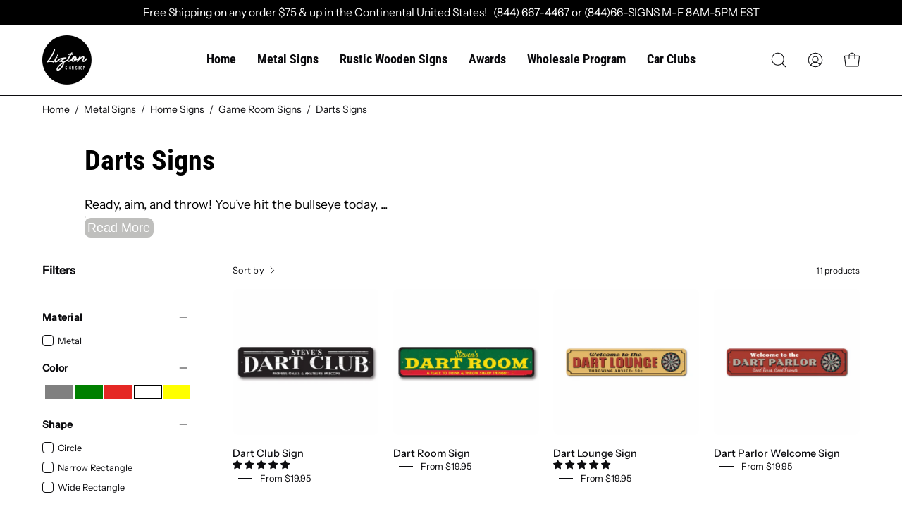

--- FILE ---
content_type: text/html; charset=utf-8
request_url: https://liztonsignshop.com/collections/darts-signs
body_size: 60544
content:
<!doctype html>
<html class="no-js no-touch" lang="en">
<head>

  <meta charset="utf-8">
  <meta http-equiv='X-UA-Compatible' content='IE=edge'>
  <meta name="viewport" content="width=device-width, height=device-height, initial-scale=1.0, minimum-scale=1.0">
  <link rel="canonical" href="https://liztonsignshop.com/collections/darts-signs" />
  <link rel="preconnect" href="https://cdn.shopify.com" crossorigin>
  <link rel="preconnect" href="https://fonts.shopify.com" crossorigin>
  <link rel="preconnect" href="https://monorail-edge.shopifysvc.com" crossorigin>

  <link href="//liztonsignshop.com/cdn/shop/t/37/assets/theme.css?v=81074526850591841421719907418" as="style" rel="preload">
  <link href="//liztonsignshop.com/cdn/shop/t/37/assets/lazysizes.min.js?v=111431644619468174291719907418" as="script" rel="preload">
  <link href="//liztonsignshop.com/cdn/shop/t/37/assets/vendor.js?v=74877493214922022811719907418" as="script" rel="preload">
  <link href="//liztonsignshop.com/cdn/shop/t/37/assets/theme.js?v=79294337568873280971719907418" as="script" rel="preload">

  <link rel="preload" as="image" href="//liztonsignshop.com/cdn/shop/t/37/assets/loading.svg?v=91665432863842511931719907418"><style data-shopify>:root { --loader-image-size: 150px; }:root { --loader-image-size: 320px; }html:not(.is-loading) .loading-overlay { opacity: 0; visibility: hidden; pointer-events: none; }
    .loading-overlay { position: fixed; top: 0; left: 0; z-index: 99999; width: 100vw; height: 100vh; display: flex; align-items: center; justify-content: center; background: var(--bg); transition: opacity 0.3s ease-out, visibility 0s linear 0.3s; }
    .loading-overlay .loader__image--fallback { width: 320px; height: 100%; background: var(--loader-image) no-repeat center center/contain; }
    .loader__image__holder { position: absolute; top: 0; left: 0; width: 100%; height: 100%; font-size: 0; display: flex; align-items: center; justify-content: center; animation: pulse-loading 2s infinite ease-in-out; }
    .loader__image { max-width: 150px; height: auto; object-fit: contain; }</style><script>
    const loadingAppearance = "once";
    const loaded = sessionStorage.getItem('loaded');

    if (loadingAppearance === 'once') {
      if (loaded === null) {
        sessionStorage.setItem('loaded', true);
        document.documentElement.classList.add('is-loading');
      }
    } else {
      document.documentElement.classList.add('is-loading');
    }
  </script><link rel="shortcut icon" href="//liztonsignshop.com/cdn/shop/files/liztonsignshoplogo-100_32x32.svg?v=1684996117" type="image/png" />
  <title>Darts Signs &ndash; Lizton Sign Shop</title><meta name="description" content="Ready, aim, and throw! You’ve hit the bullseye today, ... because our dart signs are the perfect gift for your dart aficionado. Whether you want to put it up in a bar, or in your basement at home, there is nothing that looks better above your dart board than a dart sign from The Lizton Sign Shop. This could be the fina"><link rel="preload" as="font" href="//liztonsignshop.com/cdn/fonts/instrument_sans/instrumentsans_n4.db86542ae5e1596dbdb28c279ae6c2086c4c5bfa.woff2" type="font/woff2" crossorigin><link rel="preload" as="font" href="//liztonsignshop.com/cdn/fonts/roboto_condensed/robotocondensed_n7.0c73a613503672be244d2f29ab6ddd3fc3cc69ae.woff2" type="font/woff2" crossorigin>

<meta property="og:site_name" content="Lizton Sign Shop">
<meta property="og:url" content="https://liztonsignshop.com/collections/darts-signs">
<meta property="og:title" content="Darts Signs">
<meta property="og:type" content="product.group">
<meta property="og:description" content="Ready, aim, and throw! You’ve hit the bullseye today, ... because our dart signs are the perfect gift for your dart aficionado. Whether you want to put it up in a bar, or in your basement at home, there is nothing that looks better above your dart board than a dart sign from The Lizton Sign Shop. This could be the fina"><meta property="og:image" content="http://liztonsignshop.com/cdn/shop/files/Lizton_Sign_Shop_Full_Black.jpg?v=1710899831">
  <meta property="og:image:secure_url" content="https://liztonsignshop.com/cdn/shop/files/Lizton_Sign_Shop_Full_Black.jpg?v=1710899831">
  <meta property="og:image:width" content="401">
  <meta property="og:image:height" content="401"><meta name="twitter:site" content="@LiztonSignShop"><meta name="twitter:card" content="summary_large_image">
<meta name="twitter:title" content="Darts Signs">
<meta name="twitter:description" content="Ready, aim, and throw! You’ve hit the bullseye today, ... because our dart signs are the perfect gift for your dart aficionado. Whether you want to put it up in a bar, or in your basement at home, there is nothing that looks better above your dart board than a dart sign from The Lizton Sign Shop. This could be the fina"><style data-shopify>@font-face {
  font-family: "Roboto Condensed";
  font-weight: 700;
  font-style: normal;
  font-display: swap;
  src: url("//liztonsignshop.com/cdn/fonts/roboto_condensed/robotocondensed_n7.0c73a613503672be244d2f29ab6ddd3fc3cc69ae.woff2") format("woff2"),
       url("//liztonsignshop.com/cdn/fonts/roboto_condensed/robotocondensed_n7.ef6ece86ba55f49c27c4904a493c283a40f3a66e.woff") format("woff");
}

@font-face {
  font-family: "Instrument Sans";
  font-weight: 400;
  font-style: normal;
  font-display: swap;
  src: url("//liztonsignshop.com/cdn/fonts/instrument_sans/instrumentsans_n4.db86542ae5e1596dbdb28c279ae6c2086c4c5bfa.woff2") format("woff2"),
       url("//liztonsignshop.com/cdn/fonts/instrument_sans/instrumentsans_n4.510f1b081e58d08c30978f465518799851ef6d8b.woff") format("woff");
}



  @font-face {
  font-family: "Roboto Condensed";
  font-weight: 800;
  font-style: normal;
  font-display: swap;
  src: url("//liztonsignshop.com/cdn/fonts/roboto_condensed/robotocondensed_n8.6ebc0e57d8fa5915c5c4ad2f02fa308c344a445c.woff2") format("woff2"),
       url("//liztonsignshop.com/cdn/fonts/roboto_condensed/robotocondensed_n8.6f4b252b1d77f164cefd55e48510d13a25526542.woff") format("woff");
}




  @font-face {
  font-family: "Roboto Condensed";
  font-weight: 400;
  font-style: normal;
  font-display: swap;
  src: url("//liztonsignshop.com/cdn/fonts/roboto_condensed/robotocondensed_n4.01812de96ca5a5e9d19bef3ca9cc80dd1bf6c8b8.woff2") format("woff2"),
       url("//liztonsignshop.com/cdn/fonts/roboto_condensed/robotocondensed_n4.3930e6ddba458dc3cb725a82a2668eac3c63c104.woff") format("woff");
}




  @font-face {
  font-family: "Roboto Condensed";
  font-weight: 900;
  font-style: normal;
  font-display: swap;
  src: url("//liztonsignshop.com/cdn/fonts/roboto_condensed/robotocondensed_n9.2b6d3562288db33acd2d1dd7f3b49bae17bf8c2a.woff2") format("woff2"),
       url("//liztonsignshop.com/cdn/fonts/roboto_condensed/robotocondensed_n9.2ac019136325b074bf3010b35c1b65b3b5a99a3f.woff") format("woff");
}






  @font-face {
  font-family: "Instrument Sans";
  font-weight: 500;
  font-style: normal;
  font-display: swap;
  src: url("//liztonsignshop.com/cdn/fonts/instrument_sans/instrumentsans_n5.1ce463e1cc056566f977610764d93d4704464858.woff2") format("woff2"),
       url("//liztonsignshop.com/cdn/fonts/instrument_sans/instrumentsans_n5.9079eb7bba230c9d8d8d3a7d101aa9d9f40b6d14.woff") format("woff");
}




  @font-face {
  font-family: "Instrument Sans";
  font-weight: 400;
  font-style: italic;
  font-display: swap;
  src: url("//liztonsignshop.com/cdn/fonts/instrument_sans/instrumentsans_i4.028d3c3cd8d085648c808ceb20cd2fd1eb3560e5.woff2") format("woff2"),
       url("//liztonsignshop.com/cdn/fonts/instrument_sans/instrumentsans_i4.7e90d82df8dee29a99237cd19cc529d2206706a2.woff") format("woff");
}




  @font-face {
  font-family: "Instrument Sans";
  font-weight: 700;
  font-style: italic;
  font-display: swap;
  src: url("//liztonsignshop.com/cdn/fonts/instrument_sans/instrumentsans_i7.d6063bb5d8f9cbf96eace9e8801697c54f363c6a.woff2") format("woff2"),
       url("//liztonsignshop.com/cdn/fonts/instrument_sans/instrumentsans_i7.ce33afe63f8198a3ac4261b826b560103542cd36.woff") format("woff");
}


:root {--COLOR-PRIMARY-OPPOSITE: #ffffff;
  --COLOR-PRIMARY-OPPOSITE-ALPHA-20: rgba(255, 255, 255, 0.2);
  --COLOR-PRIMARY-LIGHTEN-DARKEN-ALPHA-20: rgba(0, 93, 250, 0.2);
  --COLOR-PRIMARY-LIGHTEN-DARKEN-ALPHA-30: rgba(0, 93, 250, 0.3);

  --PRIMARY-BUTTONS-COLOR-BG: #004ac7;
  --PRIMARY-BUTTONS-COLOR-TEXT: #ffffff;
  --PRIMARY-BUTTONS-COLOR-BORDER: #004ac7;

  --PRIMARY-BUTTONS-COLOR-LIGHTEN-DARKEN: #005dfa;

  --PRIMARY-BUTTONS-COLOR-ALPHA-05: rgba(0, 74, 199, 0.05);
  --PRIMARY-BUTTONS-COLOR-ALPHA-10: rgba(0, 74, 199, 0.1);
  --PRIMARY-BUTTONS-COLOR-ALPHA-50: rgba(0, 74, 199, 0.5);--COLOR-SECONDARY-OPPOSITE: #000000;
  --COLOR-SECONDARY-OPPOSITE-ALPHA-20: rgba(0, 0, 0, 0.2);
  --COLOR-SECONDARY-LIGHTEN-DARKEN-ALPHA-20: rgba(230, 230, 230, 0.2);
  --COLOR-SECONDARY-LIGHTEN-DARKEN-ALPHA-30: rgba(230, 230, 230, 0.3);

  --SECONDARY-BUTTONS-COLOR-BG: #ffffff;
  --SECONDARY-BUTTONS-COLOR-TEXT: #000000;
  --SECONDARY-BUTTONS-COLOR-BORDER: #ffffff;

  --SECONDARY-BUTTONS-COLOR-ALPHA-05: rgba(255, 255, 255, 0.05);
  --SECONDARY-BUTTONS-COLOR-ALPHA-10: rgba(255, 255, 255, 0.1);
  --SECONDARY-BUTTONS-COLOR-ALPHA-50: rgba(255, 255, 255, 0.5);--OUTLINE-BUTTONS-PRIMARY-BG: transparent;
  --OUTLINE-BUTTONS-PRIMARY-TEXT: #004ac7;
  --OUTLINE-BUTTONS-PRIMARY-BORDER: #004ac7;
  --OUTLINE-BUTTONS-PRIMARY-BG-HOVER: rgba(0, 93, 250, 0.2);

  --OUTLINE-BUTTONS-SECONDARY-BG: transparent;
  --OUTLINE-BUTTONS-SECONDARY-TEXT: #ffffff;
  --OUTLINE-BUTTONS-SECONDARY-BORDER: #ffffff;
  --OUTLINE-BUTTONS-SECONDARY-BG-HOVER: rgba(230, 230, 230, 0.2);

  --OUTLINE-BUTTONS-WHITE-BG: transparent;
  --OUTLINE-BUTTONS-WHITE-TEXT: #ffffff;
  --OUTLINE-BUTTONS-WHITE-BORDER: #ffffff;

  --OUTLINE-BUTTONS-BLACK-BG: transparent;
  --OUTLINE-BUTTONS-BLACK-TEXT: #000000;
  --OUTLINE-BUTTONS-BLACK-BORDER: #000000;--OUTLINE-SOLID-BUTTONS-PRIMARY-BG: #004ac7;
  --OUTLINE-SOLID-BUTTONS-PRIMARY-TEXT: #ffffff;
  --OUTLINE-SOLID-BUTTONS-PRIMARY-BORDER: #ffffff;
  --OUTLINE-SOLID-BUTTONS-PRIMARY-BG-HOVER: rgba(255, 255, 255, 0.2);

  --OUTLINE-SOLID-BUTTONS-SECONDARY-BG: #ffffff;
  --OUTLINE-SOLID-BUTTONS-SECONDARY-TEXT: #000000;
  --OUTLINE-SOLID-BUTTONS-SECONDARY-BORDER: #000000;
  --OUTLINE-SOLID-BUTTONS-SECONDARY-BG-HOVER: rgba(0, 0, 0, 0.2);

  --OUTLINE-SOLID-BUTTONS-WHITE-BG: #ffffff;
  --OUTLINE-SOLID-BUTTONS-WHITE-TEXT: #000000;
  --OUTLINE-SOLID-BUTTONS-WHITE-BORDER: #000000;

  --OUTLINE-SOLID-BUTTONS-BLACK-BG: #000000;
  --OUTLINE-SOLID-BUTTONS-BLACK-TEXT: #ffffff;
  --OUTLINE-SOLID-BUTTONS-BLACK-BORDER: #ffffff;--COLOR-HEADING: #0c0c0f;
  --COLOR-TEXT: #0c0c0f;
  --COLOR-TEXT-DARKEN: #000000;
  --COLOR-TEXT-LIGHTEN: #393948;
  --COLOR-TEXT-ALPHA-5: rgba(12, 12, 15, 0.05);
  --COLOR-TEXT-ALPHA-8: rgba(12, 12, 15, 0.08);
  --COLOR-TEXT-ALPHA-10: rgba(12, 12, 15, 0.1);
  --COLOR-TEXT-ALPHA-15: rgba(12, 12, 15, 0.15);
  --COLOR-TEXT-ALPHA-20: rgba(12, 12, 15, 0.2);
  --COLOR-TEXT-ALPHA-25: rgba(12, 12, 15, 0.25);
  --COLOR-TEXT-ALPHA-50: rgba(12, 12, 15, 0.5);
  --COLOR-TEXT-ALPHA-60: rgba(12, 12, 15, 0.6);
  --COLOR-TEXT-ALPHA-85: rgba(12, 12, 15, 0.85);

  --COLOR-BG: #ffffff;
  --COLOR-BG-ALPHA-25: rgba(255, 255, 255, 0.25);
  --COLOR-BG-ALPHA-35: rgba(255, 255, 255, 0.35);
  --COLOR-BG-ALPHA-60: rgba(255, 255, 255, 0.6);
  --COLOR-BG-ALPHA-65: rgba(255, 255, 255, 0.65);
  --COLOR-BG-ALPHA-85: rgba(255, 255, 255, 0.85);
  --COLOR-BG-OVERLAY: rgba(255, 255, 255, 0.75);
  --COLOR-BG-DARKEN: #e6e6e6;
  --COLOR-BG-LIGHTEN-DARKEN: #e6e6e6;
  --COLOR-BG-LIGHTEN-DARKEN-2: #cdcdcd;
  --COLOR-BG-LIGHTEN-DARKEN-3: #b3b3b3;
  --COLOR-BG-LIGHTEN-DARKEN-4: #9a9a9a;
  --COLOR-BG-LIGHTEN-DARKEN-CONTRAST: #b3b3b3;
  --COLOR-BG-LIGHTEN-DARKEN-CONTRAST-2: #999999;
  --COLOR-BG-LIGHTEN-DARKEN-CONTRAST-3: #808080;
  --COLOR-BG-LIGHTEN-DARKEN-CONTRAST-4: #666666;

  --COLOR-BG-SECONDARY: #f4f4f4;
  --COLOR-BG-SECONDARY-LIGHTEN-DARKEN: #dbdbdb;
  --COLOR-BG-SECONDARY-LIGHTEN-DARKEN-CONTRAST: #757575;

  --COLOR-BG-ACCENT: #f5f5f5;

  --COLOR-INPUT-BG: #ffffff;

  --COLOR-ACCENT: #fda136;
  --COLOR-ACCENT-TEXT: #fff;

  --COLOR-BORDER: #d3d3d3;
  --COLOR-BORDER-ALPHA-15: rgba(211, 211, 211, 0.15);
  --COLOR-BORDER-ALPHA-30: rgba(211, 211, 211, 0.3);
  --COLOR-BORDER-ALPHA-50: rgba(211, 211, 211, 0.5);
  --COLOR-BORDER-ALPHA-65: rgba(211, 211, 211, 0.65);
  --COLOR-BORDER-LIGHTEN-DARKEN: #868686;
  --COLOR-BORDER-HAIRLINE: #f7f7f7;

  --COLOR-SALE-BG: #004ac7;
  --COLOR-SALE-TEXT: #ffffff;
  --COLOR-CUSTOM-BG: #000000;
  --COLOR-CUSTOM-TEXT: #ffffff;
  --COLOR-SOLD-BG: #ffffff;
  --COLOR-SOLD-TEXT: #004ac7;
  --COLOR-SAVING-BG: #f94646;
  --COLOR-SAVING-TEXT: #ffffff;

  --COLOR-WHITE-BLACK: fff;
  --COLOR-BLACK-WHITE: #000;--COLOR-DISABLED-GREY: rgba(12, 12, 15, 0.05);
  --COLOR-DISABLED-GREY-DARKEN: rgba(12, 12, 15, 0.45);
  --COLOR-ERROR: #D02E2E;
  --COLOR-ERROR-BG: #f3cbcb;
  --COLOR-SUCCESS: #56AD6A;
  --COLOR-SUCCESS-BG: #ECFEF0;
  --COLOR-WARN: #ECBD5E;
  --COLOR-TRANSPARENT: rgba(255, 255, 255, 0);

  --COLOR-WHITE: #ffffff;
  --COLOR-WHITE-DARKEN: #f2f2f2;
  --COLOR-WHITE-ALPHA-10: rgba(255, 255, 255, 0.1);
  --COLOR-WHITE-ALPHA-20: rgba(255, 255, 255, 0.2);
  --COLOR-WHITE-ALPHA-25: rgba(255, 255, 255, 0.25);
  --COLOR-WHITE-ALPHA-50: rgba(255, 255, 255, 0.5);
  --COLOR-WHITE-ALPHA-60: rgba(255, 255, 255, 0.6);
  --COLOR-BLACK: #000000;
  --COLOR-BLACK-LIGHTEN: #1a1a1a;
  --COLOR-BLACK-ALPHA-10: rgba(0, 0, 0, 0.1);
  --COLOR-BLACK-ALPHA-20: rgba(0, 0, 0, 0.2);
  --COLOR-BLACK-ALPHA-25: rgba(0, 0, 0, 0.25);
  --COLOR-BLACK-ALPHA-50: rgba(0, 0, 0, 0.5);
  --COLOR-BLACK-ALPHA-60: rgba(0, 0, 0, 0.6);--FONT-STACK-BODY: "Instrument Sans", sans-serif;
  --FONT-STYLE-BODY: normal;
  --FONT-STYLE-BODY-ITALIC: italic;
  --FONT-ADJUST-BODY: 1.0;

  --FONT-WEIGHT-BODY: 400;
  --FONT-WEIGHT-BODY-LIGHT: 300;
  --FONT-WEIGHT-BODY-MEDIUM: 700;
  --FONT-WEIGHT-BODY-BOLD: 500;

  --FONT-STACK-HEADING: "Roboto Condensed", sans-serif;
  --FONT-STYLE-HEADING: normal;
  --FONT-STYLE-HEADING-ITALIC: italic;
  --FONT-ADJUST-HEADING: 1.0;

  --FONT-WEIGHT-HEADING: 700;
  --FONT-WEIGHT-HEADING-LIGHT: 400;
  --FONT-WEIGHT-HEADING-MEDIUM: 900;
  --FONT-WEIGHT-HEADING-BOLD: 800;

  --FONT-STACK-NAV: "Roboto Condensed", sans-serif;
  --FONT-STYLE-NAV: normal;
  --FONT-STYLE-NAV-ITALIC: italic;
  --FONT-ADJUST-NAV: 1.1;

  --FONT-WEIGHT-NAV: 700;
  --FONT-WEIGHT-NAV-LIGHT: 400;
  --FONT-WEIGHT-NAV-MEDIUM: 900;
  --FONT-WEIGHT-NAV-BOLD: 800;

  --FONT-STACK-BUTTON: "Roboto Condensed", sans-serif;
  --FONT-STYLE-BUTTON: normal;
  --FONT-STYLE-BUTTON-ITALIC: italic;
  --FONT-ADJUST-BUTTON: 0.75;

  --FONT-WEIGHT-BUTTON: 700;
  --FONT-WEIGHT-BUTTON-MEDIUM: 900;
  --FONT-WEIGHT-BUTTON-BOLD: 800;

  --FONT-STACK-SUBHEADING: "Instrument Sans", sans-serif;
  --FONT-STYLE-SUBHEADING: normal;
  --FONT-STYLE-SUBHEADING-ITALIC: italic;
  --FONT-ADJUST-SUBHEADING: 0.85;

  --FONT-WEIGHT-SUBHEADING: 400;
  --FONT-WEIGHT-SUBHEADING-LIGHT: 300;
  --FONT-WEIGHT-SUBHEADING-MEDIUM: 700;
  --FONT-WEIGHT-SUBHEADING-BOLD: 500;

  
    --FONT-WEIGHT-SUBHEADING: var(--FONT-WEIGHT-SUBHEADING-BOLD);
  

  --LETTER-SPACING-SUBHEADING: -0.025em;
  --LETTER-SPACING-BUTTON: 0.05em;

  --BUTTON-TEXT-CAPS: none;
  --SUBHEADING-TEXT-CAPS: uppercase;--FONT-SIZE-INPUT: 1.0rem;--RADIUS: 8px;
  --RADIUS-SMALL: 8px;
  --RADIUS-TINY: 8px;
  --RADIUS-BADGE: 3px;
  --RADIUS-CHECKBOX: 4px;
  --RADIUS-TEXTAREA: 8px;--PRODUCT-MEDIA-PADDING-TOP: 100%;--BORDER-WIDTH: 1px;--STROKE-WIDTH: 12px;--SITE-WIDTH: 1440px;
  --SITE-WIDTH-NARROW: 840px;--ICON-ARROW-RIGHT: url( "//liztonsignshop.com/cdn/shop/t/37/assets/icon-chevron-right.svg?v=115618353204357621731719907418" );--loading-svg: url( "//liztonsignshop.com/cdn/shop/t/37/assets/loading.svg?v=91665432863842511931719907418" );
  --icon-check: url( "//liztonsignshop.com/cdn/shop/t/37/assets/icon-check.svg?v=175316081881880408121719907418" );
  --icon-check-swatch: url( "//liztonsignshop.com/cdn/shop/t/37/assets/icon-check-swatch.svg?v=131897745589030387781719907418" );
  --icon-zoom-in: url( "//liztonsignshop.com/cdn/shop/t/37/assets/icon-zoom-in.svg?v=157433013461716915331719907418" );
  --icon-zoom-out: url( "//liztonsignshop.com/cdn/shop/t/37/assets/icon-zoom-out.svg?v=164909107869959372931719907418" );--collection-sticky-bar-height: 0px;
  --collection-image-padding-top: 60%;

  --drawer-width: 400px;
  --drawer-transition: transform 0.4s cubic-bezier(0.46, 0.01, 0.32, 1);--gutter: 60px;
  --gutter-mobile: 20px;
  --grid-gutter: 20px;
  --grid-gutter-mobile: 35px;--inner: 20px;
  --inner-tablet: 18px;
  --inner-mobile: 16px;--grid: repeat(4, minmax(0, 1fr));
  --grid-tablet: repeat(3, minmax(0, 1fr));
  --grid-mobile: repeat(2, minmax(0, 1fr));
  --megamenu-grid: repeat(4, minmax(0, 1fr));
  --grid-row: 1 / span 4;--scrollbar-width: 0px;--overlay: #000;
  --overlay-opacity: 1;--swatch-width: 40px;
  --swatch-height: 20px;
  --swatch-size: 32px;
  --swatch-size-mobile: 30px;

  
  --move-offset: 20px;

  
  --autoplay-speed: 2200ms;

  

    --filter-bg: 1.0;
    --product-filter-bg: 1.0;}</style><link href="//liztonsignshop.com/cdn/shop/t/37/assets/theme.css?v=81074526850591841421719907418" rel="stylesheet" type="text/css" media="all" /><script type="text/javascript">
    if (window.MSInputMethodContext && document.documentMode) {
      var scripts = document.getElementsByTagName('script')[0];
      var polyfill = document.createElement("script");
      polyfill.defer = true;
      polyfill.src = "//liztonsignshop.com/cdn/shop/t/37/assets/ie11.js?v=164037955086922138091719907418";

      scripts.parentNode.insertBefore(polyfill, scripts);

      document.documentElement.classList.add('ie11');
    } else {
      document.documentElement.className = document.documentElement.className.replace('no-js', 'js');
    }

    document.addEventListener('lazyloaded', (e) => {
      const lazyImage = e.target.parentNode;
      if (lazyImage.classList.contains('lazy-image')) {
        // Wait for the fade in images animation to complete
        setTimeout(() => {
          lazyImage.style.backgroundImage = 'none';
        }, 500);
      }
    });

    let root = '/';
    if (root[root.length - 1] !== '/') {
      root = `${root}/`;
    }

    window.theme = {
      routes: {
        root: root,
        cart_url: "\/cart",
        cart_add_url: "\/cart\/add",
        cart_change_url: "\/cart\/change",
        shop_url: "https:\/\/liztonsignshop.com",
        predictiveSearchUrl: '/search/suggest',
        product_recommendations_url: "\/recommendations\/products"
      },
      assets: {
        photoswipe: '//liztonsignshop.com/cdn/shop/t/37/assets/photoswipe.js?v=162613001030112971491719907418',
        smoothscroll: '//liztonsignshop.com/cdn/shop/t/37/assets/smoothscroll.js?v=37906625415260927261719907418',
        no_image: "//liztonsignshop.com/cdn/shopifycloud/storefront/assets/no-image-2048-a2addb12_1024x.gif",
        swatches: '//liztonsignshop.com/cdn/shop/t/37/assets/swatches.json?v=108341084980828767351719907418',
        base: "//liztonsignshop.com/cdn/shop/t/37/assets/"
      },
      strings: {
        add_to_cart: "Add to Cart",
        cart_acceptance_error: "You must accept our terms and conditions.",
        cart_empty: "Your cart is currently empty.",
        cart_price: "Price",
        cart_quantity: "Quantity",
        cart_items_one: "{{ count }} item",
        cart_items_many: "{{ count }} items",
        cart_title: "Cart",
        cart_total: "Total",
        continue_shopping: "Continue Shopping",
        free: "Free",
        limit_error: "Sorry, looks like we don\u0026#39;t have enough of this product.",
        preorder: "Pre-Order",
        remove: "Remove",
        sale_badge_text: "Sale",
        saving_badge: "Save {{ discount }}",
        saving_up_to_badge: "Save up to {{ discount }}",
        sold_out: "Sold Out",
        subscription: "Subscription",
        unavailable: "Unavailable",
        unit_price_label: "Unit price",
        unit_price_separator: "per",
        zero_qty_error: "Quantity must be greater than 0.",
        delete_confirm: "Are you sure you wish to delete this address?",
        newsletter_product_availability: "Notify Me When It’s Available"
      },
      icons: {
        plus: '<svg aria-hidden="true" focusable="false" role="presentation" class="icon icon-toggle-plus" viewBox="0 0 192 192"><path d="M30 96h132M96 30v132" stroke="currentColor" stroke-linecap="round" stroke-linejoin="round"/></svg>',
        minus: '<svg aria-hidden="true" focusable="false" role="presentation" class="icon icon-toggle-minus" viewBox="0 0 192 192"><path d="M30 96h132" stroke="currentColor" stroke-linecap="round" stroke-linejoin="round"/></svg>',
        close: '<svg aria-hidden="true" focusable="false" role="presentation" class="icon icon-close" viewBox="0 0 192 192"><path d="M150 42 42 150M150 150 42 42" stroke="currentColor" stroke-linecap="round" stroke-linejoin="round"/></svg>'
      },
      settings: {
        animations: true,
        cartType: "drawer",
        enableAcceptTerms: false,
        enableInfinityScroll: false,
        enablePaymentButton: false,
        gridImageSize: "cover",
        gridImageAspectRatio: 1,
        mobileMenuBehaviour: "link",
        productGridHover: "slideshow",
        savingBadgeType: "percentage",
        showSaleBadge: true,
        showSoldBadge: true,
        showSavingBadge: true,
        quickBuy: "none",
        suggestArticles: false,
        suggestCollections: true,
        suggestProducts: true,
        suggestPages: false,
        suggestionsResultsLimit: 10,
        currency_code_enable: false,
        hideInventoryCount: true,
        enableColorSwatchesCollection: true,
      },
      sizes: {
        mobile: 480,
        small: 768,
        large: 1024,
        widescreen: 1440
      },
      moneyFormat: "${{amount}}",
      moneyWithCurrencyFormat: "${{amount}} USD",
      subtotal: 0,
      info: {
        name: 'Palo Alto'
      },
      version: '5.0.0'
    };
    window.lazySizesConfig = window.lazySizesConfig || {};
    window.lazySizesConfig.preloadAfterLoad = true;
    window.PaloAlto = window.PaloAlto || {};
    window.slate = window.slate || {};
    window.isHeaderTransparent = false;
    window.stickyHeaderHeight = 60;
    window.lastWindowWidth = window.innerWidth || document.documentElement.clientWidth;
  </script>
  <script src="//liztonsignshop.com/cdn/shop/t/37/assets/lazysizes.min.js?v=111431644619468174291719907418" async="async"></script><script src="//liztonsignshop.com/cdn/shop/t/37/assets/vendor.js?v=74877493214922022811719907418" defer="defer"></script>
  <script src="//liztonsignshop.com/cdn/shop/t/37/assets/theme.js?v=79294337568873280971719907418" defer="defer"></script><script>window.performance && window.performance.mark && window.performance.mark('shopify.content_for_header.start');</script><meta name="google-site-verification" content="7_pPj959EsLihoWojrMD-j_CDnPMv6DCUk31eRerrMA">
<meta name="facebook-domain-verification" content="gsbywy52ru4b0aaz3b63ryimpat89u">
<meta id="shopify-digital-wallet" name="shopify-digital-wallet" content="/19114423/digital_wallets/dialog">
<meta name="shopify-checkout-api-token" content="d76b4bb0a2b61ff1ce807956afd6d7a3">
<meta id="in-context-paypal-metadata" data-shop-id="19114423" data-venmo-supported="false" data-environment="production" data-locale="en_US" data-paypal-v4="true" data-currency="USD">
<link rel="alternate" type="application/atom+xml" title="Feed" href="/collections/darts-signs.atom" />
<link rel="alternate" type="application/json+oembed" href="https://liztonsignshop.com/collections/darts-signs.oembed">
<script async="async" src="/checkouts/internal/preloads.js?locale=en-US"></script>
<link rel="preconnect" href="https://shop.app" crossorigin="anonymous">
<script async="async" src="https://shop.app/checkouts/internal/preloads.js?locale=en-US&shop_id=19114423" crossorigin="anonymous"></script>
<script id="apple-pay-shop-capabilities" type="application/json">{"shopId":19114423,"countryCode":"US","currencyCode":"USD","merchantCapabilities":["supports3DS"],"merchantId":"gid:\/\/shopify\/Shop\/19114423","merchantName":"Lizton Sign Shop","requiredBillingContactFields":["postalAddress","email"],"requiredShippingContactFields":["postalAddress","email"],"shippingType":"shipping","supportedNetworks":["visa","masterCard","amex","discover","elo","jcb"],"total":{"type":"pending","label":"Lizton Sign Shop","amount":"1.00"},"shopifyPaymentsEnabled":true,"supportsSubscriptions":true}</script>
<script id="shopify-features" type="application/json">{"accessToken":"d76b4bb0a2b61ff1ce807956afd6d7a3","betas":["rich-media-storefront-analytics"],"domain":"liztonsignshop.com","predictiveSearch":true,"shopId":19114423,"locale":"en"}</script>
<script>var Shopify = Shopify || {};
Shopify.shop = "car-show-signs.myshopify.com";
Shopify.locale = "en";
Shopify.currency = {"active":"USD","rate":"1.0"};
Shopify.country = "US";
Shopify.theme = {"name":"02-JUL-2024 wood signs","id":141674316007,"schema_name":"Palo Alto","schema_version":"5.0.0","theme_store_id":777,"role":"main"};
Shopify.theme.handle = "null";
Shopify.theme.style = {"id":null,"handle":null};
Shopify.cdnHost = "liztonsignshop.com/cdn";
Shopify.routes = Shopify.routes || {};
Shopify.routes.root = "/";</script>
<script type="module">!function(o){(o.Shopify=o.Shopify||{}).modules=!0}(window);</script>
<script>!function(o){function n(){var o=[];function n(){o.push(Array.prototype.slice.apply(arguments))}return n.q=o,n}var t=o.Shopify=o.Shopify||{};t.loadFeatures=n(),t.autoloadFeatures=n()}(window);</script>
<script>
  window.ShopifyPay = window.ShopifyPay || {};
  window.ShopifyPay.apiHost = "shop.app\/pay";
  window.ShopifyPay.redirectState = null;
</script>
<script id="shop-js-analytics" type="application/json">{"pageType":"collection"}</script>
<script defer="defer" async type="module" src="//liztonsignshop.com/cdn/shopifycloud/shop-js/modules/v2/client.init-shop-cart-sync_BT-GjEfc.en.esm.js"></script>
<script defer="defer" async type="module" src="//liztonsignshop.com/cdn/shopifycloud/shop-js/modules/v2/chunk.common_D58fp_Oc.esm.js"></script>
<script defer="defer" async type="module" src="//liztonsignshop.com/cdn/shopifycloud/shop-js/modules/v2/chunk.modal_xMitdFEc.esm.js"></script>
<script type="module">
  await import("//liztonsignshop.com/cdn/shopifycloud/shop-js/modules/v2/client.init-shop-cart-sync_BT-GjEfc.en.esm.js");
await import("//liztonsignshop.com/cdn/shopifycloud/shop-js/modules/v2/chunk.common_D58fp_Oc.esm.js");
await import("//liztonsignshop.com/cdn/shopifycloud/shop-js/modules/v2/chunk.modal_xMitdFEc.esm.js");

  window.Shopify.SignInWithShop?.initShopCartSync?.({"fedCMEnabled":true,"windoidEnabled":true});

</script>
<script>
  window.Shopify = window.Shopify || {};
  if (!window.Shopify.featureAssets) window.Shopify.featureAssets = {};
  window.Shopify.featureAssets['shop-js'] = {"shop-cart-sync":["modules/v2/client.shop-cart-sync_DZOKe7Ll.en.esm.js","modules/v2/chunk.common_D58fp_Oc.esm.js","modules/v2/chunk.modal_xMitdFEc.esm.js"],"init-fed-cm":["modules/v2/client.init-fed-cm_B6oLuCjv.en.esm.js","modules/v2/chunk.common_D58fp_Oc.esm.js","modules/v2/chunk.modal_xMitdFEc.esm.js"],"shop-cash-offers":["modules/v2/client.shop-cash-offers_D2sdYoxE.en.esm.js","modules/v2/chunk.common_D58fp_Oc.esm.js","modules/v2/chunk.modal_xMitdFEc.esm.js"],"shop-login-button":["modules/v2/client.shop-login-button_QeVjl5Y3.en.esm.js","modules/v2/chunk.common_D58fp_Oc.esm.js","modules/v2/chunk.modal_xMitdFEc.esm.js"],"pay-button":["modules/v2/client.pay-button_DXTOsIq6.en.esm.js","modules/v2/chunk.common_D58fp_Oc.esm.js","modules/v2/chunk.modal_xMitdFEc.esm.js"],"shop-button":["modules/v2/client.shop-button_DQZHx9pm.en.esm.js","modules/v2/chunk.common_D58fp_Oc.esm.js","modules/v2/chunk.modal_xMitdFEc.esm.js"],"avatar":["modules/v2/client.avatar_BTnouDA3.en.esm.js"],"init-windoid":["modules/v2/client.init-windoid_CR1B-cfM.en.esm.js","modules/v2/chunk.common_D58fp_Oc.esm.js","modules/v2/chunk.modal_xMitdFEc.esm.js"],"init-shop-for-new-customer-accounts":["modules/v2/client.init-shop-for-new-customer-accounts_C_vY_xzh.en.esm.js","modules/v2/client.shop-login-button_QeVjl5Y3.en.esm.js","modules/v2/chunk.common_D58fp_Oc.esm.js","modules/v2/chunk.modal_xMitdFEc.esm.js"],"init-shop-email-lookup-coordinator":["modules/v2/client.init-shop-email-lookup-coordinator_BI7n9ZSv.en.esm.js","modules/v2/chunk.common_D58fp_Oc.esm.js","modules/v2/chunk.modal_xMitdFEc.esm.js"],"init-shop-cart-sync":["modules/v2/client.init-shop-cart-sync_BT-GjEfc.en.esm.js","modules/v2/chunk.common_D58fp_Oc.esm.js","modules/v2/chunk.modal_xMitdFEc.esm.js"],"shop-toast-manager":["modules/v2/client.shop-toast-manager_DiYdP3xc.en.esm.js","modules/v2/chunk.common_D58fp_Oc.esm.js","modules/v2/chunk.modal_xMitdFEc.esm.js"],"init-customer-accounts":["modules/v2/client.init-customer-accounts_D9ZNqS-Q.en.esm.js","modules/v2/client.shop-login-button_QeVjl5Y3.en.esm.js","modules/v2/chunk.common_D58fp_Oc.esm.js","modules/v2/chunk.modal_xMitdFEc.esm.js"],"init-customer-accounts-sign-up":["modules/v2/client.init-customer-accounts-sign-up_iGw4briv.en.esm.js","modules/v2/client.shop-login-button_QeVjl5Y3.en.esm.js","modules/v2/chunk.common_D58fp_Oc.esm.js","modules/v2/chunk.modal_xMitdFEc.esm.js"],"shop-follow-button":["modules/v2/client.shop-follow-button_CqMgW2wH.en.esm.js","modules/v2/chunk.common_D58fp_Oc.esm.js","modules/v2/chunk.modal_xMitdFEc.esm.js"],"checkout-modal":["modules/v2/client.checkout-modal_xHeaAweL.en.esm.js","modules/v2/chunk.common_D58fp_Oc.esm.js","modules/v2/chunk.modal_xMitdFEc.esm.js"],"shop-login":["modules/v2/client.shop-login_D91U-Q7h.en.esm.js","modules/v2/chunk.common_D58fp_Oc.esm.js","modules/v2/chunk.modal_xMitdFEc.esm.js"],"lead-capture":["modules/v2/client.lead-capture_BJmE1dJe.en.esm.js","modules/v2/chunk.common_D58fp_Oc.esm.js","modules/v2/chunk.modal_xMitdFEc.esm.js"],"payment-terms":["modules/v2/client.payment-terms_Ci9AEqFq.en.esm.js","modules/v2/chunk.common_D58fp_Oc.esm.js","modules/v2/chunk.modal_xMitdFEc.esm.js"]};
</script>
<script>(function() {
  var isLoaded = false;
  function asyncLoad() {
    if (isLoaded) return;
    isLoaded = true;
    var urls = ["\/\/d1liekpayvooaz.cloudfront.net\/apps\/customizery\/customizery.js?shop=car-show-signs.myshopify.com","https:\/\/cdn1.stamped.io\/files\/widget.min.js?shop=car-show-signs.myshopify.com","\/\/code.tidio.co\/mlgqmez1hyor5dmbj9kgxwlcdrf6xiqd.js?shop=car-show-signs.myshopify.com","https:\/\/d10lpsik1i8c69.cloudfront.net\/w.js?shop=car-show-signs.myshopify.com","https:\/\/reconvert-cdn.com\/assets\/js\/store_reconvert_node.js?v=2\u0026scid=YjQ5Yjc2YjkzYjQ0MDUxMjI2YThlNTM2ZWYxZDgyMDUuYzY5ODUzYmUwODk1ZWU1NjlkMGQxZDBiODQxYTAwOWM=\u0026shop=car-show-signs.myshopify.com","https:\/\/cdn.logbase.io\/lb-upsell-wrapper.js?shop=car-show-signs.myshopify.com","\/\/cdn.shopify.com\/proxy\/c9480df43022b837019992de12683ca0dd1e3c7082a74dbdef75573eb3c19be6\/d1639lhkj5l89m.cloudfront.net\/js\/storefront\/uppromote.js?shop=car-show-signs.myshopify.com\u0026sp-cache-control=cHVibGljLCBtYXgtYWdlPTkwMA"];
    for (var i = 0; i < urls.length; i++) {
      var s = document.createElement('script');
      s.type = 'text/javascript';
      s.async = true;
      s.src = urls[i];
      var x = document.getElementsByTagName('script')[0];
      x.parentNode.insertBefore(s, x);
    }
  };
  if(window.attachEvent) {
    window.attachEvent('onload', asyncLoad);
  } else {
    window.addEventListener('load', asyncLoad, false);
  }
})();</script>
<script id="__st">var __st={"a":19114423,"offset":-18000,"reqid":"f32e86ad-3c28-4c56-aad9-f379dcf77f61-1769151378","pageurl":"liztonsignshop.com\/collections\/darts-signs","u":"9fbdc0f5f133","p":"collection","rtyp":"collection","rid":261156602013};</script>
<script>window.ShopifyPaypalV4VisibilityTracking = true;</script>
<script id="captcha-bootstrap">!function(){'use strict';const t='contact',e='account',n='new_comment',o=[[t,t],['blogs',n],['comments',n],[t,'customer']],c=[[e,'customer_login'],[e,'guest_login'],[e,'recover_customer_password'],[e,'create_customer']],r=t=>t.map((([t,e])=>`form[action*='/${t}']:not([data-nocaptcha='true']) input[name='form_type'][value='${e}']`)).join(','),a=t=>()=>t?[...document.querySelectorAll(t)].map((t=>t.form)):[];function s(){const t=[...o],e=r(t);return a(e)}const i='password',u='form_key',d=['recaptcha-v3-token','g-recaptcha-response','h-captcha-response',i],f=()=>{try{return window.sessionStorage}catch{return}},m='__shopify_v',_=t=>t.elements[u];function p(t,e,n=!1){try{const o=window.sessionStorage,c=JSON.parse(o.getItem(e)),{data:r}=function(t){const{data:e,action:n}=t;return t[m]||n?{data:e,action:n}:{data:t,action:n}}(c);for(const[e,n]of Object.entries(r))t.elements[e]&&(t.elements[e].value=n);n&&o.removeItem(e)}catch(o){console.error('form repopulation failed',{error:o})}}const l='form_type',E='cptcha';function T(t){t.dataset[E]=!0}const w=window,h=w.document,L='Shopify',v='ce_forms',y='captcha';let A=!1;((t,e)=>{const n=(g='f06e6c50-85a8-45c8-87d0-21a2b65856fe',I='https://cdn.shopify.com/shopifycloud/storefront-forms-hcaptcha/ce_storefront_forms_captcha_hcaptcha.v1.5.2.iife.js',D={infoText:'Protected by hCaptcha',privacyText:'Privacy',termsText:'Terms'},(t,e,n)=>{const o=w[L][v],c=o.bindForm;if(c)return c(t,g,e,D).then(n);var r;o.q.push([[t,g,e,D],n]),r=I,A||(h.body.append(Object.assign(h.createElement('script'),{id:'captcha-provider',async:!0,src:r})),A=!0)});var g,I,D;w[L]=w[L]||{},w[L][v]=w[L][v]||{},w[L][v].q=[],w[L][y]=w[L][y]||{},w[L][y].protect=function(t,e){n(t,void 0,e),T(t)},Object.freeze(w[L][y]),function(t,e,n,w,h,L){const[v,y,A,g]=function(t,e,n){const i=e?o:[],u=t?c:[],d=[...i,...u],f=r(d),m=r(i),_=r(d.filter((([t,e])=>n.includes(e))));return[a(f),a(m),a(_),s()]}(w,h,L),I=t=>{const e=t.target;return e instanceof HTMLFormElement?e:e&&e.form},D=t=>v().includes(t);t.addEventListener('submit',(t=>{const e=I(t);if(!e)return;const n=D(e)&&!e.dataset.hcaptchaBound&&!e.dataset.recaptchaBound,o=_(e),c=g().includes(e)&&(!o||!o.value);(n||c)&&t.preventDefault(),c&&!n&&(function(t){try{if(!f())return;!function(t){const e=f();if(!e)return;const n=_(t);if(!n)return;const o=n.value;o&&e.removeItem(o)}(t);const e=Array.from(Array(32),(()=>Math.random().toString(36)[2])).join('');!function(t,e){_(t)||t.append(Object.assign(document.createElement('input'),{type:'hidden',name:u})),t.elements[u].value=e}(t,e),function(t,e){const n=f();if(!n)return;const o=[...t.querySelectorAll(`input[type='${i}']`)].map((({name:t})=>t)),c=[...d,...o],r={};for(const[a,s]of new FormData(t).entries())c.includes(a)||(r[a]=s);n.setItem(e,JSON.stringify({[m]:1,action:t.action,data:r}))}(t,e)}catch(e){console.error('failed to persist form',e)}}(e),e.submit())}));const S=(t,e)=>{t&&!t.dataset[E]&&(n(t,e.some((e=>e===t))),T(t))};for(const o of['focusin','change'])t.addEventListener(o,(t=>{const e=I(t);D(e)&&S(e,y())}));const B=e.get('form_key'),M=e.get(l),P=B&&M;t.addEventListener('DOMContentLoaded',(()=>{const t=y();if(P)for(const e of t)e.elements[l].value===M&&p(e,B);[...new Set([...A(),...v().filter((t=>'true'===t.dataset.shopifyCaptcha))])].forEach((e=>S(e,t)))}))}(h,new URLSearchParams(w.location.search),n,t,e,['guest_login'])})(!0,!0)}();</script>
<script integrity="sha256-4kQ18oKyAcykRKYeNunJcIwy7WH5gtpwJnB7kiuLZ1E=" data-source-attribution="shopify.loadfeatures" defer="defer" src="//liztonsignshop.com/cdn/shopifycloud/storefront/assets/storefront/load_feature-a0a9edcb.js" crossorigin="anonymous"></script>
<script crossorigin="anonymous" defer="defer" src="//liztonsignshop.com/cdn/shopifycloud/storefront/assets/shopify_pay/storefront-65b4c6d7.js?v=20250812"></script>
<script data-source-attribution="shopify.dynamic_checkout.dynamic.init">var Shopify=Shopify||{};Shopify.PaymentButton=Shopify.PaymentButton||{isStorefrontPortableWallets:!0,init:function(){window.Shopify.PaymentButton.init=function(){};var t=document.createElement("script");t.src="https://liztonsignshop.com/cdn/shopifycloud/portable-wallets/latest/portable-wallets.en.js",t.type="module",document.head.appendChild(t)}};
</script>
<script data-source-attribution="shopify.dynamic_checkout.buyer_consent">
  function portableWalletsHideBuyerConsent(e){var t=document.getElementById("shopify-buyer-consent"),n=document.getElementById("shopify-subscription-policy-button");t&&n&&(t.classList.add("hidden"),t.setAttribute("aria-hidden","true"),n.removeEventListener("click",e))}function portableWalletsShowBuyerConsent(e){var t=document.getElementById("shopify-buyer-consent"),n=document.getElementById("shopify-subscription-policy-button");t&&n&&(t.classList.remove("hidden"),t.removeAttribute("aria-hidden"),n.addEventListener("click",e))}window.Shopify?.PaymentButton&&(window.Shopify.PaymentButton.hideBuyerConsent=portableWalletsHideBuyerConsent,window.Shopify.PaymentButton.showBuyerConsent=portableWalletsShowBuyerConsent);
</script>
<script data-source-attribution="shopify.dynamic_checkout.cart.bootstrap">document.addEventListener("DOMContentLoaded",(function(){function t(){return document.querySelector("shopify-accelerated-checkout-cart, shopify-accelerated-checkout")}if(t())Shopify.PaymentButton.init();else{new MutationObserver((function(e,n){t()&&(Shopify.PaymentButton.init(),n.disconnect())})).observe(document.body,{childList:!0,subtree:!0})}}));
</script>
<link id="shopify-accelerated-checkout-styles" rel="stylesheet" media="screen" href="https://liztonsignshop.com/cdn/shopifycloud/portable-wallets/latest/accelerated-checkout-backwards-compat.css" crossorigin="anonymous">
<style id="shopify-accelerated-checkout-cart">
        #shopify-buyer-consent {
  margin-top: 1em;
  display: inline-block;
  width: 100%;
}

#shopify-buyer-consent.hidden {
  display: none;
}

#shopify-subscription-policy-button {
  background: none;
  border: none;
  padding: 0;
  text-decoration: underline;
  font-size: inherit;
  cursor: pointer;
}

#shopify-subscription-policy-button::before {
  box-shadow: none;
}

      </style>

<script>window.performance && window.performance.mark && window.performance.mark('shopify.content_for_header.end');</script>
<!-- BEGIN app block: shopify://apps/klaviyo-email-marketing-sms/blocks/klaviyo-onsite-embed/2632fe16-c075-4321-a88b-50b567f42507 -->












  <script async src="https://static.klaviyo.com/onsite/js/MedLhb/klaviyo.js?company_id=MedLhb"></script>
  <script>!function(){if(!window.klaviyo){window._klOnsite=window._klOnsite||[];try{window.klaviyo=new Proxy({},{get:function(n,i){return"push"===i?function(){var n;(n=window._klOnsite).push.apply(n,arguments)}:function(){for(var n=arguments.length,o=new Array(n),w=0;w<n;w++)o[w]=arguments[w];var t="function"==typeof o[o.length-1]?o.pop():void 0,e=new Promise((function(n){window._klOnsite.push([i].concat(o,[function(i){t&&t(i),n(i)}]))}));return e}}})}catch(n){window.klaviyo=window.klaviyo||[],window.klaviyo.push=function(){var n;(n=window._klOnsite).push.apply(n,arguments)}}}}();</script>

  




  <script>
    window.klaviyoReviewsProductDesignMode = false
  </script>







<!-- END app block --><!-- BEGIN app block: shopify://apps/seowill-redirects/blocks/brokenlink-404/cc7b1996-e567-42d0-8862-356092041863 -->
<script type="text/javascript">
    !function(t){var e={};function r(n){if(e[n])return e[n].exports;var o=e[n]={i:n,l:!1,exports:{}};return t[n].call(o.exports,o,o.exports,r),o.l=!0,o.exports}r.m=t,r.c=e,r.d=function(t,e,n){r.o(t,e)||Object.defineProperty(t,e,{enumerable:!0,get:n})},r.r=function(t){"undefined"!==typeof Symbol&&Symbol.toStringTag&&Object.defineProperty(t,Symbol.toStringTag,{value:"Module"}),Object.defineProperty(t,"__esModule",{value:!0})},r.t=function(t,e){if(1&e&&(t=r(t)),8&e)return t;if(4&e&&"object"===typeof t&&t&&t.__esModule)return t;var n=Object.create(null);if(r.r(n),Object.defineProperty(n,"default",{enumerable:!0,value:t}),2&e&&"string"!=typeof t)for(var o in t)r.d(n,o,function(e){return t[e]}.bind(null,o));return n},r.n=function(t){var e=t&&t.__esModule?function(){return t.default}:function(){return t};return r.d(e,"a",e),e},r.o=function(t,e){return Object.prototype.hasOwnProperty.call(t,e)},r.p="",r(r.s=11)}([function(t,e,r){"use strict";var n=r(2),o=Object.prototype.toString;function i(t){return"[object Array]"===o.call(t)}function a(t){return"undefined"===typeof t}function u(t){return null!==t&&"object"===typeof t}function s(t){return"[object Function]"===o.call(t)}function c(t,e){if(null!==t&&"undefined"!==typeof t)if("object"!==typeof t&&(t=[t]),i(t))for(var r=0,n=t.length;r<n;r++)e.call(null,t[r],r,t);else for(var o in t)Object.prototype.hasOwnProperty.call(t,o)&&e.call(null,t[o],o,t)}t.exports={isArray:i,isArrayBuffer:function(t){return"[object ArrayBuffer]"===o.call(t)},isBuffer:function(t){return null!==t&&!a(t)&&null!==t.constructor&&!a(t.constructor)&&"function"===typeof t.constructor.isBuffer&&t.constructor.isBuffer(t)},isFormData:function(t){return"undefined"!==typeof FormData&&t instanceof FormData},isArrayBufferView:function(t){return"undefined"!==typeof ArrayBuffer&&ArrayBuffer.isView?ArrayBuffer.isView(t):t&&t.buffer&&t.buffer instanceof ArrayBuffer},isString:function(t){return"string"===typeof t},isNumber:function(t){return"number"===typeof t},isObject:u,isUndefined:a,isDate:function(t){return"[object Date]"===o.call(t)},isFile:function(t){return"[object File]"===o.call(t)},isBlob:function(t){return"[object Blob]"===o.call(t)},isFunction:s,isStream:function(t){return u(t)&&s(t.pipe)},isURLSearchParams:function(t){return"undefined"!==typeof URLSearchParams&&t instanceof URLSearchParams},isStandardBrowserEnv:function(){return("undefined"===typeof navigator||"ReactNative"!==navigator.product&&"NativeScript"!==navigator.product&&"NS"!==navigator.product)&&("undefined"!==typeof window&&"undefined"!==typeof document)},forEach:c,merge:function t(){var e={};function r(r,n){"object"===typeof e[n]&&"object"===typeof r?e[n]=t(e[n],r):e[n]=r}for(var n=0,o=arguments.length;n<o;n++)c(arguments[n],r);return e},deepMerge:function t(){var e={};function r(r,n){"object"===typeof e[n]&&"object"===typeof r?e[n]=t(e[n],r):e[n]="object"===typeof r?t({},r):r}for(var n=0,o=arguments.length;n<o;n++)c(arguments[n],r);return e},extend:function(t,e,r){return c(e,(function(e,o){t[o]=r&&"function"===typeof e?n(e,r):e})),t},trim:function(t){return t.replace(/^\s*/,"").replace(/\s*$/,"")}}},function(t,e,r){t.exports=r(12)},function(t,e,r){"use strict";t.exports=function(t,e){return function(){for(var r=new Array(arguments.length),n=0;n<r.length;n++)r[n]=arguments[n];return t.apply(e,r)}}},function(t,e,r){"use strict";var n=r(0);function o(t){return encodeURIComponent(t).replace(/%40/gi,"@").replace(/%3A/gi,":").replace(/%24/g,"$").replace(/%2C/gi,",").replace(/%20/g,"+").replace(/%5B/gi,"[").replace(/%5D/gi,"]")}t.exports=function(t,e,r){if(!e)return t;var i;if(r)i=r(e);else if(n.isURLSearchParams(e))i=e.toString();else{var a=[];n.forEach(e,(function(t,e){null!==t&&"undefined"!==typeof t&&(n.isArray(t)?e+="[]":t=[t],n.forEach(t,(function(t){n.isDate(t)?t=t.toISOString():n.isObject(t)&&(t=JSON.stringify(t)),a.push(o(e)+"="+o(t))})))})),i=a.join("&")}if(i){var u=t.indexOf("#");-1!==u&&(t=t.slice(0,u)),t+=(-1===t.indexOf("?")?"?":"&")+i}return t}},function(t,e,r){"use strict";t.exports=function(t){return!(!t||!t.__CANCEL__)}},function(t,e,r){"use strict";(function(e){var n=r(0),o=r(19),i={"Content-Type":"application/x-www-form-urlencoded"};function a(t,e){!n.isUndefined(t)&&n.isUndefined(t["Content-Type"])&&(t["Content-Type"]=e)}var u={adapter:function(){var t;return("undefined"!==typeof XMLHttpRequest||"undefined"!==typeof e&&"[object process]"===Object.prototype.toString.call(e))&&(t=r(6)),t}(),transformRequest:[function(t,e){return o(e,"Accept"),o(e,"Content-Type"),n.isFormData(t)||n.isArrayBuffer(t)||n.isBuffer(t)||n.isStream(t)||n.isFile(t)||n.isBlob(t)?t:n.isArrayBufferView(t)?t.buffer:n.isURLSearchParams(t)?(a(e,"application/x-www-form-urlencoded;charset=utf-8"),t.toString()):n.isObject(t)?(a(e,"application/json;charset=utf-8"),JSON.stringify(t)):t}],transformResponse:[function(t){if("string"===typeof t)try{t=JSON.parse(t)}catch(e){}return t}],timeout:0,xsrfCookieName:"XSRF-TOKEN",xsrfHeaderName:"X-XSRF-TOKEN",maxContentLength:-1,validateStatus:function(t){return t>=200&&t<300},headers:{common:{Accept:"application/json, text/plain, */*"}}};n.forEach(["delete","get","head"],(function(t){u.headers[t]={}})),n.forEach(["post","put","patch"],(function(t){u.headers[t]=n.merge(i)})),t.exports=u}).call(this,r(18))},function(t,e,r){"use strict";var n=r(0),o=r(20),i=r(3),a=r(22),u=r(25),s=r(26),c=r(7);t.exports=function(t){return new Promise((function(e,f){var l=t.data,p=t.headers;n.isFormData(l)&&delete p["Content-Type"];var h=new XMLHttpRequest;if(t.auth){var d=t.auth.username||"",m=t.auth.password||"";p.Authorization="Basic "+btoa(d+":"+m)}var y=a(t.baseURL,t.url);if(h.open(t.method.toUpperCase(),i(y,t.params,t.paramsSerializer),!0),h.timeout=t.timeout,h.onreadystatechange=function(){if(h&&4===h.readyState&&(0!==h.status||h.responseURL&&0===h.responseURL.indexOf("file:"))){var r="getAllResponseHeaders"in h?u(h.getAllResponseHeaders()):null,n={data:t.responseType&&"text"!==t.responseType?h.response:h.responseText,status:h.status,statusText:h.statusText,headers:r,config:t,request:h};o(e,f,n),h=null}},h.onabort=function(){h&&(f(c("Request aborted",t,"ECONNABORTED",h)),h=null)},h.onerror=function(){f(c("Network Error",t,null,h)),h=null},h.ontimeout=function(){var e="timeout of "+t.timeout+"ms exceeded";t.timeoutErrorMessage&&(e=t.timeoutErrorMessage),f(c(e,t,"ECONNABORTED",h)),h=null},n.isStandardBrowserEnv()){var v=r(27),g=(t.withCredentials||s(y))&&t.xsrfCookieName?v.read(t.xsrfCookieName):void 0;g&&(p[t.xsrfHeaderName]=g)}if("setRequestHeader"in h&&n.forEach(p,(function(t,e){"undefined"===typeof l&&"content-type"===e.toLowerCase()?delete p[e]:h.setRequestHeader(e,t)})),n.isUndefined(t.withCredentials)||(h.withCredentials=!!t.withCredentials),t.responseType)try{h.responseType=t.responseType}catch(w){if("json"!==t.responseType)throw w}"function"===typeof t.onDownloadProgress&&h.addEventListener("progress",t.onDownloadProgress),"function"===typeof t.onUploadProgress&&h.upload&&h.upload.addEventListener("progress",t.onUploadProgress),t.cancelToken&&t.cancelToken.promise.then((function(t){h&&(h.abort(),f(t),h=null)})),void 0===l&&(l=null),h.send(l)}))}},function(t,e,r){"use strict";var n=r(21);t.exports=function(t,e,r,o,i){var a=new Error(t);return n(a,e,r,o,i)}},function(t,e,r){"use strict";var n=r(0);t.exports=function(t,e){e=e||{};var r={},o=["url","method","params","data"],i=["headers","auth","proxy"],a=["baseURL","url","transformRequest","transformResponse","paramsSerializer","timeout","withCredentials","adapter","responseType","xsrfCookieName","xsrfHeaderName","onUploadProgress","onDownloadProgress","maxContentLength","validateStatus","maxRedirects","httpAgent","httpsAgent","cancelToken","socketPath"];n.forEach(o,(function(t){"undefined"!==typeof e[t]&&(r[t]=e[t])})),n.forEach(i,(function(o){n.isObject(e[o])?r[o]=n.deepMerge(t[o],e[o]):"undefined"!==typeof e[o]?r[o]=e[o]:n.isObject(t[o])?r[o]=n.deepMerge(t[o]):"undefined"!==typeof t[o]&&(r[o]=t[o])})),n.forEach(a,(function(n){"undefined"!==typeof e[n]?r[n]=e[n]:"undefined"!==typeof t[n]&&(r[n]=t[n])}));var u=o.concat(i).concat(a),s=Object.keys(e).filter((function(t){return-1===u.indexOf(t)}));return n.forEach(s,(function(n){"undefined"!==typeof e[n]?r[n]=e[n]:"undefined"!==typeof t[n]&&(r[n]=t[n])})),r}},function(t,e,r){"use strict";function n(t){this.message=t}n.prototype.toString=function(){return"Cancel"+(this.message?": "+this.message:"")},n.prototype.__CANCEL__=!0,t.exports=n},function(t,e,r){t.exports=r(13)},function(t,e,r){t.exports=r(30)},function(t,e,r){var n=function(t){"use strict";var e=Object.prototype,r=e.hasOwnProperty,n="function"===typeof Symbol?Symbol:{},o=n.iterator||"@@iterator",i=n.asyncIterator||"@@asyncIterator",a=n.toStringTag||"@@toStringTag";function u(t,e,r){return Object.defineProperty(t,e,{value:r,enumerable:!0,configurable:!0,writable:!0}),t[e]}try{u({},"")}catch(S){u=function(t,e,r){return t[e]=r}}function s(t,e,r,n){var o=e&&e.prototype instanceof l?e:l,i=Object.create(o.prototype),a=new L(n||[]);return i._invoke=function(t,e,r){var n="suspendedStart";return function(o,i){if("executing"===n)throw new Error("Generator is already running");if("completed"===n){if("throw"===o)throw i;return j()}for(r.method=o,r.arg=i;;){var a=r.delegate;if(a){var u=x(a,r);if(u){if(u===f)continue;return u}}if("next"===r.method)r.sent=r._sent=r.arg;else if("throw"===r.method){if("suspendedStart"===n)throw n="completed",r.arg;r.dispatchException(r.arg)}else"return"===r.method&&r.abrupt("return",r.arg);n="executing";var s=c(t,e,r);if("normal"===s.type){if(n=r.done?"completed":"suspendedYield",s.arg===f)continue;return{value:s.arg,done:r.done}}"throw"===s.type&&(n="completed",r.method="throw",r.arg=s.arg)}}}(t,r,a),i}function c(t,e,r){try{return{type:"normal",arg:t.call(e,r)}}catch(S){return{type:"throw",arg:S}}}t.wrap=s;var f={};function l(){}function p(){}function h(){}var d={};d[o]=function(){return this};var m=Object.getPrototypeOf,y=m&&m(m(T([])));y&&y!==e&&r.call(y,o)&&(d=y);var v=h.prototype=l.prototype=Object.create(d);function g(t){["next","throw","return"].forEach((function(e){u(t,e,(function(t){return this._invoke(e,t)}))}))}function w(t,e){var n;this._invoke=function(o,i){function a(){return new e((function(n,a){!function n(o,i,a,u){var s=c(t[o],t,i);if("throw"!==s.type){var f=s.arg,l=f.value;return l&&"object"===typeof l&&r.call(l,"__await")?e.resolve(l.__await).then((function(t){n("next",t,a,u)}),(function(t){n("throw",t,a,u)})):e.resolve(l).then((function(t){f.value=t,a(f)}),(function(t){return n("throw",t,a,u)}))}u(s.arg)}(o,i,n,a)}))}return n=n?n.then(a,a):a()}}function x(t,e){var r=t.iterator[e.method];if(void 0===r){if(e.delegate=null,"throw"===e.method){if(t.iterator.return&&(e.method="return",e.arg=void 0,x(t,e),"throw"===e.method))return f;e.method="throw",e.arg=new TypeError("The iterator does not provide a 'throw' method")}return f}var n=c(r,t.iterator,e.arg);if("throw"===n.type)return e.method="throw",e.arg=n.arg,e.delegate=null,f;var o=n.arg;return o?o.done?(e[t.resultName]=o.value,e.next=t.nextLoc,"return"!==e.method&&(e.method="next",e.arg=void 0),e.delegate=null,f):o:(e.method="throw",e.arg=new TypeError("iterator result is not an object"),e.delegate=null,f)}function b(t){var e={tryLoc:t[0]};1 in t&&(e.catchLoc=t[1]),2 in t&&(e.finallyLoc=t[2],e.afterLoc=t[3]),this.tryEntries.push(e)}function E(t){var e=t.completion||{};e.type="normal",delete e.arg,t.completion=e}function L(t){this.tryEntries=[{tryLoc:"root"}],t.forEach(b,this),this.reset(!0)}function T(t){if(t){var e=t[o];if(e)return e.call(t);if("function"===typeof t.next)return t;if(!isNaN(t.length)){var n=-1,i=function e(){for(;++n<t.length;)if(r.call(t,n))return e.value=t[n],e.done=!1,e;return e.value=void 0,e.done=!0,e};return i.next=i}}return{next:j}}function j(){return{value:void 0,done:!0}}return p.prototype=v.constructor=h,h.constructor=p,p.displayName=u(h,a,"GeneratorFunction"),t.isGeneratorFunction=function(t){var e="function"===typeof t&&t.constructor;return!!e&&(e===p||"GeneratorFunction"===(e.displayName||e.name))},t.mark=function(t){return Object.setPrototypeOf?Object.setPrototypeOf(t,h):(t.__proto__=h,u(t,a,"GeneratorFunction")),t.prototype=Object.create(v),t},t.awrap=function(t){return{__await:t}},g(w.prototype),w.prototype[i]=function(){return this},t.AsyncIterator=w,t.async=function(e,r,n,o,i){void 0===i&&(i=Promise);var a=new w(s(e,r,n,o),i);return t.isGeneratorFunction(r)?a:a.next().then((function(t){return t.done?t.value:a.next()}))},g(v),u(v,a,"Generator"),v[o]=function(){return this},v.toString=function(){return"[object Generator]"},t.keys=function(t){var e=[];for(var r in t)e.push(r);return e.reverse(),function r(){for(;e.length;){var n=e.pop();if(n in t)return r.value=n,r.done=!1,r}return r.done=!0,r}},t.values=T,L.prototype={constructor:L,reset:function(t){if(this.prev=0,this.next=0,this.sent=this._sent=void 0,this.done=!1,this.delegate=null,this.method="next",this.arg=void 0,this.tryEntries.forEach(E),!t)for(var e in this)"t"===e.charAt(0)&&r.call(this,e)&&!isNaN(+e.slice(1))&&(this[e]=void 0)},stop:function(){this.done=!0;var t=this.tryEntries[0].completion;if("throw"===t.type)throw t.arg;return this.rval},dispatchException:function(t){if(this.done)throw t;var e=this;function n(r,n){return a.type="throw",a.arg=t,e.next=r,n&&(e.method="next",e.arg=void 0),!!n}for(var o=this.tryEntries.length-1;o>=0;--o){var i=this.tryEntries[o],a=i.completion;if("root"===i.tryLoc)return n("end");if(i.tryLoc<=this.prev){var u=r.call(i,"catchLoc"),s=r.call(i,"finallyLoc");if(u&&s){if(this.prev<i.catchLoc)return n(i.catchLoc,!0);if(this.prev<i.finallyLoc)return n(i.finallyLoc)}else if(u){if(this.prev<i.catchLoc)return n(i.catchLoc,!0)}else{if(!s)throw new Error("try statement without catch or finally");if(this.prev<i.finallyLoc)return n(i.finallyLoc)}}}},abrupt:function(t,e){for(var n=this.tryEntries.length-1;n>=0;--n){var o=this.tryEntries[n];if(o.tryLoc<=this.prev&&r.call(o,"finallyLoc")&&this.prev<o.finallyLoc){var i=o;break}}i&&("break"===t||"continue"===t)&&i.tryLoc<=e&&e<=i.finallyLoc&&(i=null);var a=i?i.completion:{};return a.type=t,a.arg=e,i?(this.method="next",this.next=i.finallyLoc,f):this.complete(a)},complete:function(t,e){if("throw"===t.type)throw t.arg;return"break"===t.type||"continue"===t.type?this.next=t.arg:"return"===t.type?(this.rval=this.arg=t.arg,this.method="return",this.next="end"):"normal"===t.type&&e&&(this.next=e),f},finish:function(t){for(var e=this.tryEntries.length-1;e>=0;--e){var r=this.tryEntries[e];if(r.finallyLoc===t)return this.complete(r.completion,r.afterLoc),E(r),f}},catch:function(t){for(var e=this.tryEntries.length-1;e>=0;--e){var r=this.tryEntries[e];if(r.tryLoc===t){var n=r.completion;if("throw"===n.type){var o=n.arg;E(r)}return o}}throw new Error("illegal catch attempt")},delegateYield:function(t,e,r){return this.delegate={iterator:T(t),resultName:e,nextLoc:r},"next"===this.method&&(this.arg=void 0),f}},t}(t.exports);try{regeneratorRuntime=n}catch(o){Function("r","regeneratorRuntime = r")(n)}},function(t,e,r){"use strict";var n=r(0),o=r(2),i=r(14),a=r(8);function u(t){var e=new i(t),r=o(i.prototype.request,e);return n.extend(r,i.prototype,e),n.extend(r,e),r}var s=u(r(5));s.Axios=i,s.create=function(t){return u(a(s.defaults,t))},s.Cancel=r(9),s.CancelToken=r(28),s.isCancel=r(4),s.all=function(t){return Promise.all(t)},s.spread=r(29),t.exports=s,t.exports.default=s},function(t,e,r){"use strict";var n=r(0),o=r(3),i=r(15),a=r(16),u=r(8);function s(t){this.defaults=t,this.interceptors={request:new i,response:new i}}s.prototype.request=function(t){"string"===typeof t?(t=arguments[1]||{}).url=arguments[0]:t=t||{},(t=u(this.defaults,t)).method?t.method=t.method.toLowerCase():this.defaults.method?t.method=this.defaults.method.toLowerCase():t.method="get";var e=[a,void 0],r=Promise.resolve(t);for(this.interceptors.request.forEach((function(t){e.unshift(t.fulfilled,t.rejected)})),this.interceptors.response.forEach((function(t){e.push(t.fulfilled,t.rejected)}));e.length;)r=r.then(e.shift(),e.shift());return r},s.prototype.getUri=function(t){return t=u(this.defaults,t),o(t.url,t.params,t.paramsSerializer).replace(/^\?/,"")},n.forEach(["delete","get","head","options"],(function(t){s.prototype[t]=function(e,r){return this.request(n.merge(r||{},{method:t,url:e}))}})),n.forEach(["post","put","patch"],(function(t){s.prototype[t]=function(e,r,o){return this.request(n.merge(o||{},{method:t,url:e,data:r}))}})),t.exports=s},function(t,e,r){"use strict";var n=r(0);function o(){this.handlers=[]}o.prototype.use=function(t,e){return this.handlers.push({fulfilled:t,rejected:e}),this.handlers.length-1},o.prototype.eject=function(t){this.handlers[t]&&(this.handlers[t]=null)},o.prototype.forEach=function(t){n.forEach(this.handlers,(function(e){null!==e&&t(e)}))},t.exports=o},function(t,e,r){"use strict";var n=r(0),o=r(17),i=r(4),a=r(5);function u(t){t.cancelToken&&t.cancelToken.throwIfRequested()}t.exports=function(t){return u(t),t.headers=t.headers||{},t.data=o(t.data,t.headers,t.transformRequest),t.headers=n.merge(t.headers.common||{},t.headers[t.method]||{},t.headers),n.forEach(["delete","get","head","post","put","patch","common"],(function(e){delete t.headers[e]})),(t.adapter||a.adapter)(t).then((function(e){return u(t),e.data=o(e.data,e.headers,t.transformResponse),e}),(function(e){return i(e)||(u(t),e&&e.response&&(e.response.data=o(e.response.data,e.response.headers,t.transformResponse))),Promise.reject(e)}))}},function(t,e,r){"use strict";var n=r(0);t.exports=function(t,e,r){return n.forEach(r,(function(r){t=r(t,e)})),t}},function(t,e){var r,n,o=t.exports={};function i(){throw new Error("setTimeout has not been defined")}function a(){throw new Error("clearTimeout has not been defined")}function u(t){if(r===setTimeout)return setTimeout(t,0);if((r===i||!r)&&setTimeout)return r=setTimeout,setTimeout(t,0);try{return r(t,0)}catch(e){try{return r.call(null,t,0)}catch(e){return r.call(this,t,0)}}}!function(){try{r="function"===typeof setTimeout?setTimeout:i}catch(t){r=i}try{n="function"===typeof clearTimeout?clearTimeout:a}catch(t){n=a}}();var s,c=[],f=!1,l=-1;function p(){f&&s&&(f=!1,s.length?c=s.concat(c):l=-1,c.length&&h())}function h(){if(!f){var t=u(p);f=!0;for(var e=c.length;e;){for(s=c,c=[];++l<e;)s&&s[l].run();l=-1,e=c.length}s=null,f=!1,function(t){if(n===clearTimeout)return clearTimeout(t);if((n===a||!n)&&clearTimeout)return n=clearTimeout,clearTimeout(t);try{n(t)}catch(e){try{return n.call(null,t)}catch(e){return n.call(this,t)}}}(t)}}function d(t,e){this.fun=t,this.array=e}function m(){}o.nextTick=function(t){var e=new Array(arguments.length-1);if(arguments.length>1)for(var r=1;r<arguments.length;r++)e[r-1]=arguments[r];c.push(new d(t,e)),1!==c.length||f||u(h)},d.prototype.run=function(){this.fun.apply(null,this.array)},o.title="browser",o.browser=!0,o.env={},o.argv=[],o.version="",o.versions={},o.on=m,o.addListener=m,o.once=m,o.off=m,o.removeListener=m,o.removeAllListeners=m,o.emit=m,o.prependListener=m,o.prependOnceListener=m,o.listeners=function(t){return[]},o.binding=function(t){throw new Error("process.binding is not supported")},o.cwd=function(){return"/"},o.chdir=function(t){throw new Error("process.chdir is not supported")},o.umask=function(){return 0}},function(t,e,r){"use strict";var n=r(0);t.exports=function(t,e){n.forEach(t,(function(r,n){n!==e&&n.toUpperCase()===e.toUpperCase()&&(t[e]=r,delete t[n])}))}},function(t,e,r){"use strict";var n=r(7);t.exports=function(t,e,r){var o=r.config.validateStatus;!o||o(r.status)?t(r):e(n("Request failed with status code "+r.status,r.config,null,r.request,r))}},function(t,e,r){"use strict";t.exports=function(t,e,r,n,o){return t.config=e,r&&(t.code=r),t.request=n,t.response=o,t.isAxiosError=!0,t.toJSON=function(){return{message:this.message,name:this.name,description:this.description,number:this.number,fileName:this.fileName,lineNumber:this.lineNumber,columnNumber:this.columnNumber,stack:this.stack,config:this.config,code:this.code}},t}},function(t,e,r){"use strict";var n=r(23),o=r(24);t.exports=function(t,e){return t&&!n(e)?o(t,e):e}},function(t,e,r){"use strict";t.exports=function(t){return/^([a-z][a-z\d\+\-\.]*:)?\/\//i.test(t)}},function(t,e,r){"use strict";t.exports=function(t,e){return e?t.replace(/\/+$/,"")+"/"+e.replace(/^\/+/,""):t}},function(t,e,r){"use strict";var n=r(0),o=["age","authorization","content-length","content-type","etag","expires","from","host","if-modified-since","if-unmodified-since","last-modified","location","max-forwards","proxy-authorization","referer","retry-after","user-agent"];t.exports=function(t){var e,r,i,a={};return t?(n.forEach(t.split("\n"),(function(t){if(i=t.indexOf(":"),e=n.trim(t.substr(0,i)).toLowerCase(),r=n.trim(t.substr(i+1)),e){if(a[e]&&o.indexOf(e)>=0)return;a[e]="set-cookie"===e?(a[e]?a[e]:[]).concat([r]):a[e]?a[e]+", "+r:r}})),a):a}},function(t,e,r){"use strict";var n=r(0);t.exports=n.isStandardBrowserEnv()?function(){var t,e=/(msie|trident)/i.test(navigator.userAgent),r=document.createElement("a");function o(t){var n=t;return e&&(r.setAttribute("href",n),n=r.href),r.setAttribute("href",n),{href:r.href,protocol:r.protocol?r.protocol.replace(/:$/,""):"",host:r.host,search:r.search?r.search.replace(/^\?/,""):"",hash:r.hash?r.hash.replace(/^#/,""):"",hostname:r.hostname,port:r.port,pathname:"/"===r.pathname.charAt(0)?r.pathname:"/"+r.pathname}}return t=o(window.location.href),function(e){var r=n.isString(e)?o(e):e;return r.protocol===t.protocol&&r.host===t.host}}():function(){return!0}},function(t,e,r){"use strict";var n=r(0);t.exports=n.isStandardBrowserEnv()?{write:function(t,e,r,o,i,a){var u=[];u.push(t+"="+encodeURIComponent(e)),n.isNumber(r)&&u.push("expires="+new Date(r).toGMTString()),n.isString(o)&&u.push("path="+o),n.isString(i)&&u.push("domain="+i),!0===a&&u.push("secure"),document.cookie=u.join("; ")},read:function(t){var e=document.cookie.match(new RegExp("(^|;\\s*)("+t+")=([^;]*)"));return e?decodeURIComponent(e[3]):null},remove:function(t){this.write(t,"",Date.now()-864e5)}}:{write:function(){},read:function(){return null},remove:function(){}}},function(t,e,r){"use strict";var n=r(9);function o(t){if("function"!==typeof t)throw new TypeError("executor must be a function.");var e;this.promise=new Promise((function(t){e=t}));var r=this;t((function(t){r.reason||(r.reason=new n(t),e(r.reason))}))}o.prototype.throwIfRequested=function(){if(this.reason)throw this.reason},o.source=function(){var t;return{token:new o((function(e){t=e})),cancel:t}},t.exports=o},function(t,e,r){"use strict";t.exports=function(t){return function(e){return t.apply(null,e)}}},function(t,e,r){"use strict";r.r(e);var n=r(1),o=r.n(n);function i(t,e,r,n,o,i,a){try{var u=t[i](a),s=u.value}catch(c){return void r(c)}u.done?e(s):Promise.resolve(s).then(n,o)}function a(t){return function(){var e=this,r=arguments;return new Promise((function(n,o){var a=t.apply(e,r);function u(t){i(a,n,o,u,s,"next",t)}function s(t){i(a,n,o,u,s,"throw",t)}u(void 0)}))}}var u=r(10),s=r.n(u);var c=function(t){return function(t){var e=arguments.length>1&&void 0!==arguments[1]?arguments[1]:{},r=arguments.length>2&&void 0!==arguments[2]?arguments[2]:"GET";return r=r.toUpperCase(),new Promise((function(n){var o;"GET"===r&&(o=s.a.get(t,{params:e})),o.then((function(t){n(t.data)}))}))}("https://api-brokenlinkmanager.seoant.com/api/v1/receive_id",t,"GET")};function f(){return(f=a(o.a.mark((function t(e,r,n){var i;return o.a.wrap((function(t){for(;;)switch(t.prev=t.next){case 0:return i={shop:e,code:r,gbaid:n},t.next=3,c(i);case 3:t.sent;case 4:case"end":return t.stop()}}),t)})))).apply(this,arguments)}var l=window.location.href;if(-1!=l.indexOf("gbaid")){var p=l.split("gbaid");if(void 0!=p[1]){var h=window.location.pathname+window.location.search;window.history.pushState({},0,h),function(t,e,r){f.apply(this,arguments)}("car-show-signs.myshopify.com","",p[1])}}}]);
</script><!-- END app block --><!-- BEGIN app block: shopify://apps/judge-me-reviews/blocks/judgeme_core/61ccd3b1-a9f2-4160-9fe9-4fec8413e5d8 --><!-- Start of Judge.me Core -->






<link rel="dns-prefetch" href="https://cdn2.judge.me/cdn/widget_frontend">
<link rel="dns-prefetch" href="https://cdn.judge.me">
<link rel="dns-prefetch" href="https://cdn1.judge.me">
<link rel="dns-prefetch" href="https://api.judge.me">

<script data-cfasync='false' class='jdgm-settings-script'>window.jdgmSettings={"pagination":5,"disable_web_reviews":false,"badge_no_review_text":"No reviews","badge_n_reviews_text":"{{ n }} review/reviews","hide_badge_preview_if_no_reviews":true,"badge_hide_text":false,"enforce_center_preview_badge":false,"widget_title":"Customer Reviews","widget_open_form_text":"Write a review","widget_close_form_text":"Cancel review","widget_refresh_page_text":"Refresh page","widget_summary_text":"Based on {{ number_of_reviews }} review/reviews","widget_no_review_text":"Be the first to write a review","widget_name_field_text":"Display name","widget_verified_name_field_text":"Verified Name (public)","widget_name_placeholder_text":"Display name","widget_required_field_error_text":"This field is required.","widget_email_field_text":"Email address","widget_verified_email_field_text":"Verified Email (private, can not be edited)","widget_email_placeholder_text":"Your email address","widget_email_field_error_text":"Please enter a valid email address.","widget_rating_field_text":"Rating","widget_review_title_field_text":"Review Title","widget_review_title_placeholder_text":"Give your review a title","widget_review_body_field_text":"Review content","widget_review_body_placeholder_text":"Start writing here...","widget_pictures_field_text":"Picture/Video (optional)","widget_submit_review_text":"Submit Review","widget_submit_verified_review_text":"Submit Verified Review","widget_submit_success_msg_with_auto_publish":"Thank you! Please refresh the page in a few moments to see your review. You can remove or edit your review by logging into \u003ca href='https://judge.me/login' target='_blank' rel='nofollow noopener'\u003eJudge.me\u003c/a\u003e","widget_submit_success_msg_no_auto_publish":"Thank you! Your review will be published as soon as it is approved by the shop admin. You can remove or edit your review by logging into \u003ca href='https://judge.me/login' target='_blank' rel='nofollow noopener'\u003eJudge.me\u003c/a\u003e","widget_show_default_reviews_out_of_total_text":"Showing {{ n_reviews_shown }} out of {{ n_reviews }} reviews.","widget_show_all_link_text":"Show all","widget_show_less_link_text":"Show less","widget_author_said_text":"{{ reviewer_name }} said:","widget_days_text":"{{ n }} days ago","widget_weeks_text":"{{ n }} week/weeks ago","widget_months_text":"{{ n }} month/months ago","widget_years_text":"{{ n }} year/years ago","widget_yesterday_text":"Yesterday","widget_today_text":"Today","widget_replied_text":"\u003e\u003e {{ shop_name }} replied:","widget_read_more_text":"Read more","widget_reviewer_name_as_initial":"","widget_rating_filter_color":"","widget_rating_filter_see_all_text":"See all reviews","widget_sorting_most_recent_text":"Most Recent","widget_sorting_highest_rating_text":"Highest Rating","widget_sorting_lowest_rating_text":"Lowest Rating","widget_sorting_with_pictures_text":"Only Pictures","widget_sorting_most_helpful_text":"Most Helpful","widget_open_question_form_text":"Ask a question","widget_reviews_subtab_text":"Reviews","widget_questions_subtab_text":"Questions","widget_question_label_text":"Question","widget_answer_label_text":"Answer","widget_question_placeholder_text":"Write your question here","widget_submit_question_text":"Submit Question","widget_question_submit_success_text":"Thank you for your question! We will notify you once it gets answered.","verified_badge_text":"Verified","verified_badge_bg_color":"","verified_badge_text_color":"","verified_badge_placement":"left-of-reviewer-name","widget_review_max_height":"","widget_hide_border":false,"widget_social_share":false,"widget_thumb":false,"widget_review_location_show":false,"widget_location_format":"","all_reviews_include_out_of_store_products":true,"all_reviews_out_of_store_text":"(out of store)","all_reviews_pagination":100,"all_reviews_product_name_prefix_text":"about","enable_review_pictures":true,"enable_question_anwser":false,"widget_theme":"","review_date_format":"mm/dd/yyyy","default_sort_method":"most-recent","widget_product_reviews_subtab_text":"Product Reviews","widget_shop_reviews_subtab_text":"Shop Reviews","widget_other_products_reviews_text":"Reviews for other products","widget_store_reviews_subtab_text":"Store reviews","widget_no_store_reviews_text":"This store hasn't received any reviews yet","widget_web_restriction_product_reviews_text":"This product hasn't received any reviews yet","widget_no_items_text":"No items found","widget_show_more_text":"Show more","widget_write_a_store_review_text":"Write a Store Review","widget_other_languages_heading":"Reviews in Other Languages","widget_translate_review_text":"Translate review to {{ language }}","widget_translating_review_text":"Translating...","widget_show_original_translation_text":"Show original ({{ language }})","widget_translate_review_failed_text":"Review couldn't be translated.","widget_translate_review_retry_text":"Retry","widget_translate_review_try_again_later_text":"Try again later","show_product_url_for_grouped_product":false,"widget_sorting_pictures_first_text":"Pictures First","show_pictures_on_all_rev_page_mobile":false,"show_pictures_on_all_rev_page_desktop":false,"floating_tab_hide_mobile_install_preference":false,"floating_tab_button_name":"★ Reviews","floating_tab_title":"Let customers speak for us","floating_tab_button_color":"","floating_tab_button_background_color":"","floating_tab_url":"","floating_tab_url_enabled":false,"floating_tab_tab_style":"text","all_reviews_text_badge_text":"Customers rate us {{ shop.metafields.judgeme.all_reviews_rating | round: 1 }}/5 based on {{ shop.metafields.judgeme.all_reviews_count }} reviews.","all_reviews_text_badge_text_branded_style":"{{ shop.metafields.judgeme.all_reviews_rating | round: 1 }} out of 5 stars based on {{ shop.metafields.judgeme.all_reviews_count }} reviews","is_all_reviews_text_badge_a_link":false,"show_stars_for_all_reviews_text_badge":false,"all_reviews_text_badge_url":"","all_reviews_text_style":"text","all_reviews_text_color_style":"judgeme_brand_color","all_reviews_text_color":"#108474","all_reviews_text_show_jm_brand":true,"featured_carousel_show_header":true,"featured_carousel_title":"Let customers speak for us","testimonials_carousel_title":"Customers are saying","videos_carousel_title":"Real customer stories","cards_carousel_title":"Customers are saying","featured_carousel_count_text":"from {{ n }} reviews","featured_carousel_add_link_to_all_reviews_page":false,"featured_carousel_url":"","featured_carousel_show_images":true,"featured_carousel_autoslide_interval":5,"featured_carousel_arrows_on_the_sides":false,"featured_carousel_height":250,"featured_carousel_width":100,"featured_carousel_image_size":0,"featured_carousel_image_height":250,"featured_carousel_arrow_color":"#eeeeee","verified_count_badge_style":"vintage","verified_count_badge_orientation":"horizontal","verified_count_badge_color_style":"judgeme_brand_color","verified_count_badge_color":"#108474","is_verified_count_badge_a_link":false,"verified_count_badge_url":"","verified_count_badge_show_jm_brand":true,"widget_rating_preset_default":5,"widget_first_sub_tab":"product-reviews","widget_show_histogram":true,"widget_histogram_use_custom_color":false,"widget_pagination_use_custom_color":false,"widget_star_use_custom_color":false,"widget_verified_badge_use_custom_color":false,"widget_write_review_use_custom_color":false,"picture_reminder_submit_button":"Upload Pictures","enable_review_videos":false,"mute_video_by_default":false,"widget_sorting_videos_first_text":"Videos First","widget_review_pending_text":"Pending","featured_carousel_items_for_large_screen":5,"social_share_options_order":"Facebook,Twitter","remove_microdata_snippet":true,"disable_json_ld":false,"enable_json_ld_products":false,"preview_badge_show_question_text":false,"preview_badge_no_question_text":"No questions","preview_badge_n_question_text":"{{ number_of_questions }} question/questions","qa_badge_show_icon":false,"qa_badge_position":"same-row","remove_judgeme_branding":false,"widget_add_search_bar":false,"widget_search_bar_placeholder":"Search","widget_sorting_verified_only_text":"Verified only","featured_carousel_theme":"default","featured_carousel_show_rating":true,"featured_carousel_show_title":false,"featured_carousel_show_body":true,"featured_carousel_show_date":false,"featured_carousel_show_reviewer":true,"featured_carousel_show_product":false,"featured_carousel_header_background_color":"#108474","featured_carousel_header_text_color":"#ffffff","featured_carousel_name_product_separator":"reviewed","featured_carousel_full_star_background":"#108474","featured_carousel_empty_star_background":"#dadada","featured_carousel_vertical_theme_background":"#f9fafb","featured_carousel_verified_badge_enable":true,"featured_carousel_verified_badge_color":"#108474","featured_carousel_border_style":"round","featured_carousel_review_line_length_limit":3,"featured_carousel_more_reviews_button_text":"Read more reviews","featured_carousel_view_product_button_text":"View product","all_reviews_page_load_reviews_on":"scroll","all_reviews_page_load_more_text":"Load More Reviews","disable_fb_tab_reviews":false,"enable_ajax_cdn_cache":false,"widget_public_name_text":"displayed publicly like","default_reviewer_name":"John Smith","default_reviewer_name_has_non_latin":true,"widget_reviewer_anonymous":"Anonymous","medals_widget_title":"Judge.me Review Medals","medals_widget_background_color":"#f9fafb","medals_widget_position":"footer_all_pages","medals_widget_border_color":"#f9fafb","medals_widget_verified_text_position":"left","medals_widget_use_monochromatic_version":false,"medals_widget_elements_color":"#108474","show_reviewer_avatar":true,"widget_invalid_yt_video_url_error_text":"Not a YouTube video URL","widget_max_length_field_error_text":"Please enter no more than {0} characters.","widget_show_country_flag":false,"widget_show_collected_via_shop_app":true,"widget_verified_by_shop_badge_style":"light","widget_verified_by_shop_text":"Verified by Shop","widget_show_photo_gallery":true,"widget_load_with_code_splitting":true,"widget_ugc_install_preference":false,"widget_ugc_title":"Made by us, Shared by you","widget_ugc_subtitle":"Tag us to see your picture featured in our page","widget_ugc_arrows_color":"#ffffff","widget_ugc_primary_button_text":"Buy Now","widget_ugc_primary_button_background_color":"#108474","widget_ugc_primary_button_text_color":"#ffffff","widget_ugc_primary_button_border_width":"0","widget_ugc_primary_button_border_style":"none","widget_ugc_primary_button_border_color":"#108474","widget_ugc_primary_button_border_radius":"25","widget_ugc_secondary_button_text":"Load More","widget_ugc_secondary_button_background_color":"#ffffff","widget_ugc_secondary_button_text_color":"#108474","widget_ugc_secondary_button_border_width":"2","widget_ugc_secondary_button_border_style":"solid","widget_ugc_secondary_button_border_color":"#108474","widget_ugc_secondary_button_border_radius":"25","widget_ugc_reviews_button_text":"View Reviews","widget_ugc_reviews_button_background_color":"#ffffff","widget_ugc_reviews_button_text_color":"#108474","widget_ugc_reviews_button_border_width":"2","widget_ugc_reviews_button_border_style":"solid","widget_ugc_reviews_button_border_color":"#108474","widget_ugc_reviews_button_border_radius":"25","widget_ugc_reviews_button_link_to":"judgeme-reviews-page","widget_ugc_show_post_date":true,"widget_ugc_max_width":"800","widget_rating_metafield_value_type":true,"widget_primary_color":"#000000","widget_enable_secondary_color":true,"widget_secondary_color":"#dbdbdb","widget_summary_average_rating_text":"{{ average_rating }} out of 5","widget_media_grid_title":"Customer photos \u0026 videos","widget_media_grid_see_more_text":"See more","widget_round_style":false,"widget_show_product_medals":false,"widget_verified_by_judgeme_text":"Verified by Judge.me","widget_show_store_medals":true,"widget_verified_by_judgeme_text_in_store_medals":"Verified by Judge.me","widget_media_field_exceed_quantity_message":"Sorry, we can only accept {{ max_media }} for one review.","widget_media_field_exceed_limit_message":"{{ file_name }} is too large, please select a {{ media_type }} less than {{ size_limit }}MB.","widget_review_submitted_text":"Review Submitted!","widget_question_submitted_text":"Question Submitted!","widget_close_form_text_question":"Cancel","widget_write_your_answer_here_text":"Write your answer here","widget_enabled_branded_link":true,"widget_show_collected_by_judgeme":false,"widget_reviewer_name_color":"","widget_write_review_text_color":"","widget_write_review_bg_color":"","widget_collected_by_judgeme_text":"collected by Judge.me","widget_pagination_type":"standard","widget_load_more_text":"Load More","widget_load_more_color":"#108474","widget_full_review_text":"Full Review","widget_read_more_reviews_text":"Read More Reviews","widget_read_questions_text":"Read Questions","widget_questions_and_answers_text":"Questions \u0026 Answers","widget_verified_by_text":"Verified by","widget_verified_text":"Verified","widget_number_of_reviews_text":"{{ number_of_reviews }} reviews","widget_back_button_text":"Back","widget_next_button_text":"Next","widget_custom_forms_filter_button":"Filters","custom_forms_style":"horizontal","widget_show_review_information":false,"how_reviews_are_collected":"How reviews are collected?","widget_show_review_keywords":false,"widget_gdpr_statement":"How we use your data: We'll only contact you about the review you left, and only if necessary. By submitting your review, you agree to Judge.me's \u003ca href='https://judge.me/terms' target='_blank' rel='nofollow noopener'\u003eterms\u003c/a\u003e, \u003ca href='https://judge.me/privacy' target='_blank' rel='nofollow noopener'\u003eprivacy\u003c/a\u003e and \u003ca href='https://judge.me/content-policy' target='_blank' rel='nofollow noopener'\u003econtent\u003c/a\u003e policies.","widget_multilingual_sorting_enabled":false,"widget_translate_review_content_enabled":false,"widget_translate_review_content_method":"manual","popup_widget_review_selection":"automatically_with_pictures","popup_widget_round_border_style":true,"popup_widget_show_title":true,"popup_widget_show_body":true,"popup_widget_show_reviewer":false,"popup_widget_show_product":true,"popup_widget_show_pictures":true,"popup_widget_use_review_picture":true,"popup_widget_show_on_home_page":true,"popup_widget_show_on_product_page":true,"popup_widget_show_on_collection_page":true,"popup_widget_show_on_cart_page":true,"popup_widget_position":"bottom_left","popup_widget_first_review_delay":5,"popup_widget_duration":5,"popup_widget_interval":5,"popup_widget_review_count":5,"popup_widget_hide_on_mobile":true,"review_snippet_widget_round_border_style":true,"review_snippet_widget_card_color":"#FFFFFF","review_snippet_widget_slider_arrows_background_color":"#FFFFFF","review_snippet_widget_slider_arrows_color":"#000000","review_snippet_widget_star_color":"#108474","show_product_variant":false,"all_reviews_product_variant_label_text":"Variant: ","widget_show_verified_branding":false,"widget_ai_summary_title":"Customers say","widget_ai_summary_disclaimer":"AI-powered review summary based on recent customer reviews","widget_show_ai_summary":false,"widget_show_ai_summary_bg":false,"widget_show_review_title_input":true,"redirect_reviewers_invited_via_email":"review_widget","request_store_review_after_product_review":false,"request_review_other_products_in_order":false,"review_form_color_scheme":"default","review_form_corner_style":"square","review_form_star_color":{},"review_form_text_color":"#333333","review_form_background_color":"#ffffff","review_form_field_background_color":"#fafafa","review_form_button_color":{},"review_form_button_text_color":"#ffffff","review_form_modal_overlay_color":"#000000","review_content_screen_title_text":"How would you rate this product?","review_content_introduction_text":"We would love it if you would share a bit about your experience.","store_review_form_title_text":"How would you rate this store?","store_review_form_introduction_text":"We would love it if you would share a bit about your experience.","show_review_guidance_text":true,"one_star_review_guidance_text":"Poor","five_star_review_guidance_text":"Great","customer_information_screen_title_text":"About you","customer_information_introduction_text":"Please tell us more about you.","custom_questions_screen_title_text":"Your experience in more detail","custom_questions_introduction_text":"Here are a few questions to help us understand more about your experience.","review_submitted_screen_title_text":"Thanks for your review!","review_submitted_screen_thank_you_text":"We are processing it and it will appear on the store soon.","review_submitted_screen_email_verification_text":"Please confirm your email by clicking the link we just sent you. This helps us keep reviews authentic.","review_submitted_request_store_review_text":"Would you like to share your experience of shopping with us?","review_submitted_review_other_products_text":"Would you like to review these products?","store_review_screen_title_text":"Would you like to share your experience of shopping with us?","store_review_introduction_text":"We value your feedback and use it to improve. Please share any thoughts or suggestions you have.","reviewer_media_screen_title_picture_text":"Share a picture","reviewer_media_introduction_picture_text":"Upload a photo to support your review.","reviewer_media_screen_title_video_text":"Share a video","reviewer_media_introduction_video_text":"Upload a video to support your review.","reviewer_media_screen_title_picture_or_video_text":"Share a picture or video","reviewer_media_introduction_picture_or_video_text":"Upload a photo or video to support your review.","reviewer_media_youtube_url_text":"Paste your Youtube URL here","advanced_settings_next_step_button_text":"Next","advanced_settings_close_review_button_text":"Close","modal_write_review_flow":false,"write_review_flow_required_text":"Required","write_review_flow_privacy_message_text":"We respect your privacy.","write_review_flow_anonymous_text":"Post review as anonymous","write_review_flow_visibility_text":"This won't be visible to other customers.","write_review_flow_multiple_selection_help_text":"Select as many as you like","write_review_flow_single_selection_help_text":"Select one option","write_review_flow_required_field_error_text":"This field is required","write_review_flow_invalid_email_error_text":"Please enter a valid email address","write_review_flow_max_length_error_text":"Max. {{ max_length }} characters.","write_review_flow_media_upload_text":"\u003cb\u003eClick to upload\u003c/b\u003e or drag and drop","write_review_flow_gdpr_statement":"We'll only contact you about your review if necessary. By submitting your review, you agree to our \u003ca href='https://judge.me/terms' target='_blank' rel='nofollow noopener'\u003eterms and conditions\u003c/a\u003e and \u003ca href='https://judge.me/privacy' target='_blank' rel='nofollow noopener'\u003eprivacy policy\u003c/a\u003e.","rating_only_reviews_enabled":false,"show_negative_reviews_help_screen":false,"new_review_flow_help_screen_rating_threshold":3,"negative_review_resolution_screen_title_text":"Tell us more","negative_review_resolution_text":"Your experience matters to us. If there were issues with your purchase, we're here to help. Feel free to reach out to us, we'd love the opportunity to make things right.","negative_review_resolution_button_text":"Contact us","negative_review_resolution_proceed_with_review_text":"Leave a review","negative_review_resolution_subject":"Issue with purchase from {{ shop_name }}.{{ order_name }}","preview_badge_collection_page_install_status":false,"widget_review_custom_css":"","preview_badge_custom_css":"","preview_badge_stars_count":"5-stars","featured_carousel_custom_css":"","floating_tab_custom_css":"","all_reviews_widget_custom_css":"","medals_widget_custom_css":"","verified_badge_custom_css":"","all_reviews_text_custom_css":"","transparency_badges_collected_via_store_invite":false,"transparency_badges_from_another_provider":false,"transparency_badges_collected_from_store_visitor":false,"transparency_badges_collected_by_verified_review_provider":false,"transparency_badges_earned_reward":false,"transparency_badges_collected_via_store_invite_text":"Review collected via store invitation","transparency_badges_from_another_provider_text":"Review collected from another provider","transparency_badges_collected_from_store_visitor_text":"Review collected from a store visitor","transparency_badges_written_in_google_text":"Review written in Google","transparency_badges_written_in_etsy_text":"Review written in Etsy","transparency_badges_written_in_shop_app_text":"Review written in Shop App","transparency_badges_earned_reward_text":"Review earned a reward for future purchase","product_review_widget_per_page":10,"widget_store_review_label_text":"Review about the store","checkout_comment_extension_title_on_product_page":"Customer Comments","checkout_comment_extension_num_latest_comment_show":5,"checkout_comment_extension_format":"name_and_timestamp","checkout_comment_customer_name":"last_initial","checkout_comment_comment_notification":true,"preview_badge_collection_page_install_preference":true,"preview_badge_home_page_install_preference":false,"preview_badge_product_page_install_preference":true,"review_widget_install_preference":"","review_carousel_install_preference":false,"floating_reviews_tab_install_preference":"none","verified_reviews_count_badge_install_preference":false,"all_reviews_text_install_preference":false,"review_widget_best_location":true,"judgeme_medals_install_preference":false,"review_widget_revamp_enabled":false,"review_widget_qna_enabled":false,"review_widget_header_theme":"minimal","review_widget_widget_title_enabled":true,"review_widget_header_text_size":"medium","review_widget_header_text_weight":"regular","review_widget_average_rating_style":"compact","review_widget_bar_chart_enabled":true,"review_widget_bar_chart_type":"numbers","review_widget_bar_chart_style":"standard","review_widget_expanded_media_gallery_enabled":false,"review_widget_reviews_section_theme":"standard","review_widget_image_style":"thumbnails","review_widget_review_image_ratio":"square","review_widget_stars_size":"medium","review_widget_verified_badge":"standard_text","review_widget_review_title_text_size":"medium","review_widget_review_text_size":"medium","review_widget_review_text_length":"medium","review_widget_number_of_columns_desktop":3,"review_widget_carousel_transition_speed":5,"review_widget_custom_questions_answers_display":"always","review_widget_button_text_color":"#FFFFFF","review_widget_text_color":"#000000","review_widget_lighter_text_color":"#7B7B7B","review_widget_corner_styling":"soft","review_widget_review_word_singular":"review","review_widget_review_word_plural":"reviews","review_widget_voting_label":"Helpful?","review_widget_shop_reply_label":"Reply from {{ shop_name }}:","review_widget_filters_title":"Filters","qna_widget_question_word_singular":"Question","qna_widget_question_word_plural":"Questions","qna_widget_answer_reply_label":"Answer from {{ answerer_name }}:","qna_content_screen_title_text":"Ask a question about this product","qna_widget_question_required_field_error_text":"Please enter your question.","qna_widget_flow_gdpr_statement":"We'll only contact you about your question if necessary. By submitting your question, you agree to our \u003ca href='https://judge.me/terms' target='_blank' rel='nofollow noopener'\u003eterms and conditions\u003c/a\u003e and \u003ca href='https://judge.me/privacy' target='_blank' rel='nofollow noopener'\u003eprivacy policy\u003c/a\u003e.","qna_widget_question_submitted_text":"Thanks for your question!","qna_widget_close_form_text_question":"Close","qna_widget_question_submit_success_text":"We’ll notify you by email when your question is answered.","all_reviews_widget_v2025_enabled":false,"all_reviews_widget_v2025_header_theme":"default","all_reviews_widget_v2025_widget_title_enabled":true,"all_reviews_widget_v2025_header_text_size":"medium","all_reviews_widget_v2025_header_text_weight":"regular","all_reviews_widget_v2025_average_rating_style":"compact","all_reviews_widget_v2025_bar_chart_enabled":true,"all_reviews_widget_v2025_bar_chart_type":"numbers","all_reviews_widget_v2025_bar_chart_style":"standard","all_reviews_widget_v2025_expanded_media_gallery_enabled":false,"all_reviews_widget_v2025_show_store_medals":true,"all_reviews_widget_v2025_show_photo_gallery":true,"all_reviews_widget_v2025_show_review_keywords":false,"all_reviews_widget_v2025_show_ai_summary":false,"all_reviews_widget_v2025_show_ai_summary_bg":false,"all_reviews_widget_v2025_add_search_bar":false,"all_reviews_widget_v2025_default_sort_method":"most-recent","all_reviews_widget_v2025_reviews_per_page":10,"all_reviews_widget_v2025_reviews_section_theme":"default","all_reviews_widget_v2025_image_style":"thumbnails","all_reviews_widget_v2025_review_image_ratio":"square","all_reviews_widget_v2025_stars_size":"medium","all_reviews_widget_v2025_verified_badge":"bold_badge","all_reviews_widget_v2025_review_title_text_size":"medium","all_reviews_widget_v2025_review_text_size":"medium","all_reviews_widget_v2025_review_text_length":"medium","all_reviews_widget_v2025_number_of_columns_desktop":3,"all_reviews_widget_v2025_carousel_transition_speed":5,"all_reviews_widget_v2025_custom_questions_answers_display":"always","all_reviews_widget_v2025_show_product_variant":false,"all_reviews_widget_v2025_show_reviewer_avatar":true,"all_reviews_widget_v2025_reviewer_name_as_initial":"","all_reviews_widget_v2025_review_location_show":false,"all_reviews_widget_v2025_location_format":"","all_reviews_widget_v2025_show_country_flag":false,"all_reviews_widget_v2025_verified_by_shop_badge_style":"light","all_reviews_widget_v2025_social_share":false,"all_reviews_widget_v2025_social_share_options_order":"Facebook,Twitter,LinkedIn,Pinterest","all_reviews_widget_v2025_pagination_type":"standard","all_reviews_widget_v2025_button_text_color":"#FFFFFF","all_reviews_widget_v2025_text_color":"#000000","all_reviews_widget_v2025_lighter_text_color":"#7B7B7B","all_reviews_widget_v2025_corner_styling":"soft","all_reviews_widget_v2025_title":"Customer reviews","all_reviews_widget_v2025_ai_summary_title":"Customers say about this store","all_reviews_widget_v2025_no_review_text":"Be the first to write a review","platform":"shopify","branding_url":"https://app.judge.me/reviews/stores/liztonsignshop.com","branding_text":"Powered by Judge.me","locale":"en","reply_name":"Lizton Sign Shop","widget_version":"3.0","footer":true,"autopublish":true,"review_dates":true,"enable_custom_form":false,"shop_use_review_site":true,"shop_locale":"en","enable_multi_locales_translations":false,"show_review_title_input":true,"review_verification_email_status":"always","can_be_branded":true,"reply_name_text":"Lizton Sign Shop"};</script> <style class='jdgm-settings-style'>.jdgm-xx{left:0}:root{--jdgm-primary-color: #000;--jdgm-secondary-color: #dbdbdb;--jdgm-star-color: #000;--jdgm-write-review-text-color: white;--jdgm-write-review-bg-color: #000000;--jdgm-paginate-color: #000;--jdgm-border-radius: 0;--jdgm-reviewer-name-color: #000000}.jdgm-histogram__bar-content{background-color:#000}.jdgm-rev[data-verified-buyer=true] .jdgm-rev__icon.jdgm-rev__icon:after,.jdgm-rev__buyer-badge.jdgm-rev__buyer-badge{color:white;background-color:#000}.jdgm-review-widget--small .jdgm-gallery.jdgm-gallery .jdgm-gallery__thumbnail-link:nth-child(8) .jdgm-gallery__thumbnail-wrapper.jdgm-gallery__thumbnail-wrapper:before{content:"See more"}@media only screen and (min-width: 768px){.jdgm-gallery.jdgm-gallery .jdgm-gallery__thumbnail-link:nth-child(8) .jdgm-gallery__thumbnail-wrapper.jdgm-gallery__thumbnail-wrapper:before{content:"See more"}}.jdgm-prev-badge[data-average-rating='0.00']{display:none !important}.jdgm-author-all-initials{display:none !important}.jdgm-author-last-initial{display:none !important}.jdgm-rev-widg__title{visibility:hidden}.jdgm-rev-widg__summary-text{visibility:hidden}.jdgm-prev-badge__text{visibility:hidden}.jdgm-rev__prod-link-prefix:before{content:'about'}.jdgm-rev__variant-label:before{content:'Variant: '}.jdgm-rev__out-of-store-text:before{content:'(out of store)'}@media only screen and (min-width: 768px){.jdgm-rev__pics .jdgm-rev_all-rev-page-picture-separator,.jdgm-rev__pics .jdgm-rev__product-picture{display:none}}@media only screen and (max-width: 768px){.jdgm-rev__pics .jdgm-rev_all-rev-page-picture-separator,.jdgm-rev__pics .jdgm-rev__product-picture{display:none}}.jdgm-preview-badge[data-template="index"]{display:none !important}.jdgm-verified-count-badget[data-from-snippet="true"]{display:none !important}.jdgm-carousel-wrapper[data-from-snippet="true"]{display:none !important}.jdgm-all-reviews-text[data-from-snippet="true"]{display:none !important}.jdgm-medals-section[data-from-snippet="true"]{display:none !important}.jdgm-ugc-media-wrapper[data-from-snippet="true"]{display:none !important}.jdgm-rev__transparency-badge[data-badge-type="review_collected_via_store_invitation"]{display:none !important}.jdgm-rev__transparency-badge[data-badge-type="review_collected_from_another_provider"]{display:none !important}.jdgm-rev__transparency-badge[data-badge-type="review_collected_from_store_visitor"]{display:none !important}.jdgm-rev__transparency-badge[data-badge-type="review_written_in_etsy"]{display:none !important}.jdgm-rev__transparency-badge[data-badge-type="review_written_in_google_business"]{display:none !important}.jdgm-rev__transparency-badge[data-badge-type="review_written_in_shop_app"]{display:none !important}.jdgm-rev__transparency-badge[data-badge-type="review_earned_for_future_purchase"]{display:none !important}.jdgm-review-snippet-widget .jdgm-rev-snippet-widget__cards-container .jdgm-rev-snippet-card{border-radius:8px;background:#fff}.jdgm-review-snippet-widget .jdgm-rev-snippet-widget__cards-container .jdgm-rev-snippet-card__rev-rating .jdgm-star{color:#108474}.jdgm-review-snippet-widget .jdgm-rev-snippet-widget__prev-btn,.jdgm-review-snippet-widget .jdgm-rev-snippet-widget__next-btn{border-radius:50%;background:#fff}.jdgm-review-snippet-widget .jdgm-rev-snippet-widget__prev-btn>svg,.jdgm-review-snippet-widget .jdgm-rev-snippet-widget__next-btn>svg{fill:#000}.jdgm-full-rev-modal.rev-snippet-widget .jm-mfp-container .jm-mfp-content,.jdgm-full-rev-modal.rev-snippet-widget .jm-mfp-container .jdgm-full-rev__icon,.jdgm-full-rev-modal.rev-snippet-widget .jm-mfp-container .jdgm-full-rev__pic-img,.jdgm-full-rev-modal.rev-snippet-widget .jm-mfp-container .jdgm-full-rev__reply{border-radius:8px}.jdgm-full-rev-modal.rev-snippet-widget .jm-mfp-container .jdgm-full-rev[data-verified-buyer="true"] .jdgm-full-rev__icon::after{border-radius:8px}.jdgm-full-rev-modal.rev-snippet-widget .jm-mfp-container .jdgm-full-rev .jdgm-rev__buyer-badge{border-radius:calc( 8px / 2 )}.jdgm-full-rev-modal.rev-snippet-widget .jm-mfp-container .jdgm-full-rev .jdgm-full-rev__replier::before{content:'Lizton Sign Shop'}.jdgm-full-rev-modal.rev-snippet-widget .jm-mfp-container .jdgm-full-rev .jdgm-full-rev__product-button{border-radius:calc( 8px * 6 )}
</style> <style class='jdgm-settings-style'></style>

  
  
  
  <style class='jdgm-miracle-styles'>
  @-webkit-keyframes jdgm-spin{0%{-webkit-transform:rotate(0deg);-ms-transform:rotate(0deg);transform:rotate(0deg)}100%{-webkit-transform:rotate(359deg);-ms-transform:rotate(359deg);transform:rotate(359deg)}}@keyframes jdgm-spin{0%{-webkit-transform:rotate(0deg);-ms-transform:rotate(0deg);transform:rotate(0deg)}100%{-webkit-transform:rotate(359deg);-ms-transform:rotate(359deg);transform:rotate(359deg)}}@font-face{font-family:'JudgemeStar';src:url("[data-uri]") format("woff");font-weight:normal;font-style:normal}.jdgm-star{font-family:'JudgemeStar';display:inline !important;text-decoration:none !important;padding:0 4px 0 0 !important;margin:0 !important;font-weight:bold;opacity:1;-webkit-font-smoothing:antialiased;-moz-osx-font-smoothing:grayscale}.jdgm-star:hover{opacity:1}.jdgm-star:last-of-type{padding:0 !important}.jdgm-star.jdgm--on:before{content:"\e000"}.jdgm-star.jdgm--off:before{content:"\e001"}.jdgm-star.jdgm--half:before{content:"\e002"}.jdgm-widget *{margin:0;line-height:1.4;-webkit-box-sizing:border-box;-moz-box-sizing:border-box;box-sizing:border-box;-webkit-overflow-scrolling:touch}.jdgm-hidden{display:none !important;visibility:hidden !important}.jdgm-temp-hidden{display:none}.jdgm-spinner{width:40px;height:40px;margin:auto;border-radius:50%;border-top:2px solid #eee;border-right:2px solid #eee;border-bottom:2px solid #eee;border-left:2px solid #ccc;-webkit-animation:jdgm-spin 0.8s infinite linear;animation:jdgm-spin 0.8s infinite linear}.jdgm-prev-badge{display:block !important}

</style>


  
  
   


<script data-cfasync='false' class='jdgm-script'>
!function(e){window.jdgm=window.jdgm||{},jdgm.CDN_HOST="https://cdn2.judge.me/cdn/widget_frontend/",jdgm.CDN_HOST_ALT="https://cdn2.judge.me/cdn/widget_frontend/",jdgm.API_HOST="https://api.judge.me/",jdgm.CDN_BASE_URL="https://cdn.shopify.com/extensions/019be6a6-320f-7c73-92c7-4f8bef39e89f/judgeme-extensions-312/assets/",
jdgm.docReady=function(d){(e.attachEvent?"complete"===e.readyState:"loading"!==e.readyState)?
setTimeout(d,0):e.addEventListener("DOMContentLoaded",d)},jdgm.loadCSS=function(d,t,o,a){
!o&&jdgm.loadCSS.requestedUrls.indexOf(d)>=0||(jdgm.loadCSS.requestedUrls.push(d),
(a=e.createElement("link")).rel="stylesheet",a.class="jdgm-stylesheet",a.media="nope!",
a.href=d,a.onload=function(){this.media="all",t&&setTimeout(t)},e.body.appendChild(a))},
jdgm.loadCSS.requestedUrls=[],jdgm.loadJS=function(e,d){var t=new XMLHttpRequest;
t.onreadystatechange=function(){4===t.readyState&&(Function(t.response)(),d&&d(t.response))},
t.open("GET",e),t.onerror=function(){if(e.indexOf(jdgm.CDN_HOST)===0&&jdgm.CDN_HOST_ALT!==jdgm.CDN_HOST){var f=e.replace(jdgm.CDN_HOST,jdgm.CDN_HOST_ALT);jdgm.loadJS(f,d)}},t.send()},jdgm.docReady((function(){(window.jdgmLoadCSS||e.querySelectorAll(
".jdgm-widget, .jdgm-all-reviews-page").length>0)&&(jdgmSettings.widget_load_with_code_splitting?
parseFloat(jdgmSettings.widget_version)>=3?jdgm.loadCSS(jdgm.CDN_HOST+"widget_v3/base.css"):
jdgm.loadCSS(jdgm.CDN_HOST+"widget/base.css"):jdgm.loadCSS(jdgm.CDN_HOST+"shopify_v2.css"),
jdgm.loadJS(jdgm.CDN_HOST+"loa"+"der.js"))}))}(document);
</script>
<noscript><link rel="stylesheet" type="text/css" media="all" href="https://cdn2.judge.me/cdn/widget_frontend/shopify_v2.css"></noscript>

<!-- BEGIN app snippet: theme_fix_tags --><script>
  (function() {
    var jdgmThemeFixes = null;
    if (!jdgmThemeFixes) return;
    var thisThemeFix = jdgmThemeFixes[Shopify.theme.id];
    if (!thisThemeFix) return;

    if (thisThemeFix.html) {
      document.addEventListener("DOMContentLoaded", function() {
        var htmlDiv = document.createElement('div');
        htmlDiv.classList.add('jdgm-theme-fix-html');
        htmlDiv.innerHTML = thisThemeFix.html;
        document.body.append(htmlDiv);
      });
    };

    if (thisThemeFix.css) {
      var styleTag = document.createElement('style');
      styleTag.classList.add('jdgm-theme-fix-style');
      styleTag.innerHTML = thisThemeFix.css;
      document.head.append(styleTag);
    };

    if (thisThemeFix.js) {
      var scriptTag = document.createElement('script');
      scriptTag.classList.add('jdgm-theme-fix-script');
      scriptTag.innerHTML = thisThemeFix.js;
      document.head.append(scriptTag);
    };
  })();
</script>
<!-- END app snippet -->
<!-- End of Judge.me Core -->



<!-- END app block --><script src="https://cdn.shopify.com/extensions/019b7cd0-6587-73c3-9937-bcc2249fa2c4/lb-upsell-227/assets/lb-selleasy.js" type="text/javascript" defer="defer"></script>
<script src="https://cdn.shopify.com/extensions/019be6a6-320f-7c73-92c7-4f8bef39e89f/judgeme-extensions-312/assets/loader.js" type="text/javascript" defer="defer"></script>
<link href="https://monorail-edge.shopifysvc.com" rel="dns-prefetch">
<script>(function(){if ("sendBeacon" in navigator && "performance" in window) {try {var session_token_from_headers = performance.getEntriesByType('navigation')[0].serverTiming.find(x => x.name == '_s').description;} catch {var session_token_from_headers = undefined;}var session_cookie_matches = document.cookie.match(/_shopify_s=([^;]*)/);var session_token_from_cookie = session_cookie_matches && session_cookie_matches.length === 2 ? session_cookie_matches[1] : "";var session_token = session_token_from_headers || session_token_from_cookie || "";function handle_abandonment_event(e) {var entries = performance.getEntries().filter(function(entry) {return /monorail-edge.shopifysvc.com/.test(entry.name);});if (!window.abandonment_tracked && entries.length === 0) {window.abandonment_tracked = true;var currentMs = Date.now();var navigation_start = performance.timing.navigationStart;var payload = {shop_id: 19114423,url: window.location.href,navigation_start,duration: currentMs - navigation_start,session_token,page_type: "collection"};window.navigator.sendBeacon("https://monorail-edge.shopifysvc.com/v1/produce", JSON.stringify({schema_id: "online_store_buyer_site_abandonment/1.1",payload: payload,metadata: {event_created_at_ms: currentMs,event_sent_at_ms: currentMs}}));}}window.addEventListener('pagehide', handle_abandonment_event);}}());</script>
<script id="web-pixels-manager-setup">(function e(e,d,r,n,o){if(void 0===o&&(o={}),!Boolean(null===(a=null===(i=window.Shopify)||void 0===i?void 0:i.analytics)||void 0===a?void 0:a.replayQueue)){var i,a;window.Shopify=window.Shopify||{};var t=window.Shopify;t.analytics=t.analytics||{};var s=t.analytics;s.replayQueue=[],s.publish=function(e,d,r){return s.replayQueue.push([e,d,r]),!0};try{self.performance.mark("wpm:start")}catch(e){}var l=function(){var e={modern:/Edge?\/(1{2}[4-9]|1[2-9]\d|[2-9]\d{2}|\d{4,})\.\d+(\.\d+|)|Firefox\/(1{2}[4-9]|1[2-9]\d|[2-9]\d{2}|\d{4,})\.\d+(\.\d+|)|Chrom(ium|e)\/(9{2}|\d{3,})\.\d+(\.\d+|)|(Maci|X1{2}).+ Version\/(15\.\d+|(1[6-9]|[2-9]\d|\d{3,})\.\d+)([,.]\d+|)( \(\w+\)|)( Mobile\/\w+|) Safari\/|Chrome.+OPR\/(9{2}|\d{3,})\.\d+\.\d+|(CPU[ +]OS|iPhone[ +]OS|CPU[ +]iPhone|CPU IPhone OS|CPU iPad OS)[ +]+(15[._]\d+|(1[6-9]|[2-9]\d|\d{3,})[._]\d+)([._]\d+|)|Android:?[ /-](13[3-9]|1[4-9]\d|[2-9]\d{2}|\d{4,})(\.\d+|)(\.\d+|)|Android.+Firefox\/(13[5-9]|1[4-9]\d|[2-9]\d{2}|\d{4,})\.\d+(\.\d+|)|Android.+Chrom(ium|e)\/(13[3-9]|1[4-9]\d|[2-9]\d{2}|\d{4,})\.\d+(\.\d+|)|SamsungBrowser\/([2-9]\d|\d{3,})\.\d+/,legacy:/Edge?\/(1[6-9]|[2-9]\d|\d{3,})\.\d+(\.\d+|)|Firefox\/(5[4-9]|[6-9]\d|\d{3,})\.\d+(\.\d+|)|Chrom(ium|e)\/(5[1-9]|[6-9]\d|\d{3,})\.\d+(\.\d+|)([\d.]+$|.*Safari\/(?![\d.]+ Edge\/[\d.]+$))|(Maci|X1{2}).+ Version\/(10\.\d+|(1[1-9]|[2-9]\d|\d{3,})\.\d+)([,.]\d+|)( \(\w+\)|)( Mobile\/\w+|) Safari\/|Chrome.+OPR\/(3[89]|[4-9]\d|\d{3,})\.\d+\.\d+|(CPU[ +]OS|iPhone[ +]OS|CPU[ +]iPhone|CPU IPhone OS|CPU iPad OS)[ +]+(10[._]\d+|(1[1-9]|[2-9]\d|\d{3,})[._]\d+)([._]\d+|)|Android:?[ /-](13[3-9]|1[4-9]\d|[2-9]\d{2}|\d{4,})(\.\d+|)(\.\d+|)|Mobile Safari.+OPR\/([89]\d|\d{3,})\.\d+\.\d+|Android.+Firefox\/(13[5-9]|1[4-9]\d|[2-9]\d{2}|\d{4,})\.\d+(\.\d+|)|Android.+Chrom(ium|e)\/(13[3-9]|1[4-9]\d|[2-9]\d{2}|\d{4,})\.\d+(\.\d+|)|Android.+(UC? ?Browser|UCWEB|U3)[ /]?(15\.([5-9]|\d{2,})|(1[6-9]|[2-9]\d|\d{3,})\.\d+)\.\d+|SamsungBrowser\/(5\.\d+|([6-9]|\d{2,})\.\d+)|Android.+MQ{2}Browser\/(14(\.(9|\d{2,})|)|(1[5-9]|[2-9]\d|\d{3,})(\.\d+|))(\.\d+|)|K[Aa][Ii]OS\/(3\.\d+|([4-9]|\d{2,})\.\d+)(\.\d+|)/},d=e.modern,r=e.legacy,n=navigator.userAgent;return n.match(d)?"modern":n.match(r)?"legacy":"unknown"}(),u="modern"===l?"modern":"legacy",c=(null!=n?n:{modern:"",legacy:""})[u],f=function(e){return[e.baseUrl,"/wpm","/b",e.hashVersion,"modern"===e.buildTarget?"m":"l",".js"].join("")}({baseUrl:d,hashVersion:r,buildTarget:u}),m=function(e){var d=e.version,r=e.bundleTarget,n=e.surface,o=e.pageUrl,i=e.monorailEndpoint;return{emit:function(e){var a=e.status,t=e.errorMsg,s=(new Date).getTime(),l=JSON.stringify({metadata:{event_sent_at_ms:s},events:[{schema_id:"web_pixels_manager_load/3.1",payload:{version:d,bundle_target:r,page_url:o,status:a,surface:n,error_msg:t},metadata:{event_created_at_ms:s}}]});if(!i)return console&&console.warn&&console.warn("[Web Pixels Manager] No Monorail endpoint provided, skipping logging."),!1;try{return self.navigator.sendBeacon.bind(self.navigator)(i,l)}catch(e){}var u=new XMLHttpRequest;try{return u.open("POST",i,!0),u.setRequestHeader("Content-Type","text/plain"),u.send(l),!0}catch(e){return console&&console.warn&&console.warn("[Web Pixels Manager] Got an unhandled error while logging to Monorail."),!1}}}}({version:r,bundleTarget:l,surface:e.surface,pageUrl:self.location.href,monorailEndpoint:e.monorailEndpoint});try{o.browserTarget=l,function(e){var d=e.src,r=e.async,n=void 0===r||r,o=e.onload,i=e.onerror,a=e.sri,t=e.scriptDataAttributes,s=void 0===t?{}:t,l=document.createElement("script"),u=document.querySelector("head"),c=document.querySelector("body");if(l.async=n,l.src=d,a&&(l.integrity=a,l.crossOrigin="anonymous"),s)for(var f in s)if(Object.prototype.hasOwnProperty.call(s,f))try{l.dataset[f]=s[f]}catch(e){}if(o&&l.addEventListener("load",o),i&&l.addEventListener("error",i),u)u.appendChild(l);else{if(!c)throw new Error("Did not find a head or body element to append the script");c.appendChild(l)}}({src:f,async:!0,onload:function(){if(!function(){var e,d;return Boolean(null===(d=null===(e=window.Shopify)||void 0===e?void 0:e.analytics)||void 0===d?void 0:d.initialized)}()){var d=window.webPixelsManager.init(e)||void 0;if(d){var r=window.Shopify.analytics;r.replayQueue.forEach((function(e){var r=e[0],n=e[1],o=e[2];d.publishCustomEvent(r,n,o)})),r.replayQueue=[],r.publish=d.publishCustomEvent,r.visitor=d.visitor,r.initialized=!0}}},onerror:function(){return m.emit({status:"failed",errorMsg:"".concat(f," has failed to load")})},sri:function(e){var d=/^sha384-[A-Za-z0-9+/=]+$/;return"string"==typeof e&&d.test(e)}(c)?c:"",scriptDataAttributes:o}),m.emit({status:"loading"})}catch(e){m.emit({status:"failed",errorMsg:(null==e?void 0:e.message)||"Unknown error"})}}})({shopId: 19114423,storefrontBaseUrl: "https://liztonsignshop.com",extensionsBaseUrl: "https://extensions.shopifycdn.com/cdn/shopifycloud/web-pixels-manager",monorailEndpoint: "https://monorail-edge.shopifysvc.com/unstable/produce_batch",surface: "storefront-renderer",enabledBetaFlags: ["2dca8a86"],webPixelsConfigList: [{"id":"1560051943","configuration":"{\"accountID\":\"MedLhb\",\"webPixelConfig\":\"eyJlbmFibGVBZGRlZFRvQ2FydEV2ZW50cyI6IHRydWV9\"}","eventPayloadVersion":"v1","runtimeContext":"STRICT","scriptVersion":"524f6c1ee37bacdca7657a665bdca589","type":"APP","apiClientId":123074,"privacyPurposes":["ANALYTICS","MARKETING"],"dataSharingAdjustments":{"protectedCustomerApprovalScopes":["read_customer_address","read_customer_email","read_customer_name","read_customer_personal_data","read_customer_phone"]}},{"id":"938377447","configuration":"{\"webPixelName\":\"Judge.me\"}","eventPayloadVersion":"v1","runtimeContext":"STRICT","scriptVersion":"34ad157958823915625854214640f0bf","type":"APP","apiClientId":683015,"privacyPurposes":["ANALYTICS"],"dataSharingAdjustments":{"protectedCustomerApprovalScopes":["read_customer_email","read_customer_name","read_customer_personal_data","read_customer_phone"]}},{"id":"707297511","configuration":"{\"shopId\":\"199647\",\"env\":\"production\",\"metaData\":\"[]\"}","eventPayloadVersion":"v1","runtimeContext":"STRICT","scriptVersion":"c5d4d7bbb4a4a4292a8a7b5334af7e3d","type":"APP","apiClientId":2773553,"privacyPurposes":[],"dataSharingAdjustments":{"protectedCustomerApprovalScopes":["read_customer_address","read_customer_email","read_customer_name","read_customer_personal_data","read_customer_phone"]}},{"id":"688488679","configuration":"{\"pixel_id\":\"240639266371928\",\"pixel_type\":\"facebook_pixel\"}","eventPayloadVersion":"v1","runtimeContext":"OPEN","scriptVersion":"ca16bc87fe92b6042fbaa3acc2fbdaa6","type":"APP","apiClientId":2329312,"privacyPurposes":["ANALYTICS","MARKETING","SALE_OF_DATA"],"dataSharingAdjustments":{"protectedCustomerApprovalScopes":["read_customer_address","read_customer_email","read_customer_name","read_customer_personal_data","read_customer_phone"]}},{"id":"440172775","configuration":"{\"config\":\"{\\\"google_tag_ids\\\":[\\\"G-38DNGJTBK5\\\",\\\"GT-K54PTJT\\\"],\\\"target_country\\\":\\\"US\\\",\\\"gtag_events\\\":[{\\\"type\\\":\\\"search\\\",\\\"action_label\\\":\\\"G-38DNGJTBK5\\\"},{\\\"type\\\":\\\"begin_checkout\\\",\\\"action_label\\\":\\\"G-38DNGJTBK5\\\"},{\\\"type\\\":\\\"view_item\\\",\\\"action_label\\\":[\\\"G-38DNGJTBK5\\\",\\\"MC-0TS11TK64C\\\"]},{\\\"type\\\":\\\"purchase\\\",\\\"action_label\\\":[\\\"G-38DNGJTBK5\\\",\\\"MC-0TS11TK64C\\\"]},{\\\"type\\\":\\\"page_view\\\",\\\"action_label\\\":[\\\"G-38DNGJTBK5\\\",\\\"MC-0TS11TK64C\\\"]},{\\\"type\\\":\\\"add_payment_info\\\",\\\"action_label\\\":\\\"G-38DNGJTBK5\\\"},{\\\"type\\\":\\\"add_to_cart\\\",\\\"action_label\\\":\\\"G-38DNGJTBK5\\\"}],\\\"enable_monitoring_mode\\\":false}\"}","eventPayloadVersion":"v1","runtimeContext":"OPEN","scriptVersion":"b2a88bafab3e21179ed38636efcd8a93","type":"APP","apiClientId":1780363,"privacyPurposes":[],"dataSharingAdjustments":{"protectedCustomerApprovalScopes":["read_customer_address","read_customer_email","read_customer_name","read_customer_personal_data","read_customer_phone"]}},{"id":"56426727","configuration":"{\"tagID\":\"2612905724820\"}","eventPayloadVersion":"v1","runtimeContext":"STRICT","scriptVersion":"18031546ee651571ed29edbe71a3550b","type":"APP","apiClientId":3009811,"privacyPurposes":["ANALYTICS","MARKETING","SALE_OF_DATA"],"dataSharingAdjustments":{"protectedCustomerApprovalScopes":["read_customer_address","read_customer_email","read_customer_name","read_customer_personal_data","read_customer_phone"]}},{"id":"shopify-app-pixel","configuration":"{}","eventPayloadVersion":"v1","runtimeContext":"STRICT","scriptVersion":"0450","apiClientId":"shopify-pixel","type":"APP","privacyPurposes":["ANALYTICS","MARKETING"]},{"id":"shopify-custom-pixel","eventPayloadVersion":"v1","runtimeContext":"LAX","scriptVersion":"0450","apiClientId":"shopify-pixel","type":"CUSTOM","privacyPurposes":["ANALYTICS","MARKETING"]}],isMerchantRequest: false,initData: {"shop":{"name":"Lizton Sign Shop","paymentSettings":{"currencyCode":"USD"},"myshopifyDomain":"car-show-signs.myshopify.com","countryCode":"US","storefrontUrl":"https:\/\/liztonsignshop.com"},"customer":null,"cart":null,"checkout":null,"productVariants":[],"purchasingCompany":null},},"https://liztonsignshop.com/cdn","fcfee988w5aeb613cpc8e4bc33m6693e112",{"modern":"","legacy":""},{"shopId":"19114423","storefrontBaseUrl":"https:\/\/liztonsignshop.com","extensionBaseUrl":"https:\/\/extensions.shopifycdn.com\/cdn\/shopifycloud\/web-pixels-manager","surface":"storefront-renderer","enabledBetaFlags":"[\"2dca8a86\"]","isMerchantRequest":"false","hashVersion":"fcfee988w5aeb613cpc8e4bc33m6693e112","publish":"custom","events":"[[\"page_viewed\",{}],[\"collection_viewed\",{\"collection\":{\"id\":\"261156602013\",\"title\":\"Darts Signs\",\"productVariants\":[{\"price\":{\"amount\":19.95,\"currencyCode\":\"USD\"},\"product\":{\"title\":\"Dart Club Sign\",\"vendor\":\"Lizton Sign Shop\",\"id\":\"4424441069627\",\"untranslatedTitle\":\"Dart Club Sign\",\"url\":\"\/products\/dart-club-sign\",\"type\":\"Darts Signs\"},\"id\":\"44878840103143\",\"image\":{\"src\":\"\/\/liztonsignshop.com\/cdn\/shop\/products\/1403-1_a6f5a1ef-c608-463a-ab9e-3bcad2ab47ad.jpg?v=1588936762\"},\"sku\":\"1403-A313\",\"title\":\"3 x 13 inches\",\"untranslatedTitle\":\"3 x 13 inches\"},{\"price\":{\"amount\":19.95,\"currencyCode\":\"USD\"},\"product\":{\"title\":\"Dart Room Sign\",\"vendor\":\"Lizton Sign Shop\",\"id\":\"4424447361083\",\"untranslatedTitle\":\"Dart Room Sign\",\"url\":\"\/products\/dart-room-sign\",\"type\":\"Darts Signs\"},\"id\":\"44878842364135\",\"image\":{\"src\":\"\/\/liztonsignshop.com\/cdn\/shop\/products\/1419-1_18ba0429-b97c-4ba5-b945-b957140413a2.jpg?v=1588936752\"},\"sku\":\"1419-A313\",\"title\":\"3 x 13 inches\",\"untranslatedTitle\":\"3 x 13 inches\"},{\"price\":{\"amount\":19.95,\"currencyCode\":\"USD\"},\"product\":{\"title\":\"Dart Lounge Sign\",\"vendor\":\"Lizton Sign Shop\",\"id\":\"4425151873083\",\"untranslatedTitle\":\"Dart Lounge Sign\",\"url\":\"\/products\/dart-lounge-sign\",\"type\":\"Darts Signs\"},\"id\":\"44878982742247\",\"image\":{\"src\":\"\/\/liztonsignshop.com\/cdn\/shop\/products\/2395-1_8a12984a-71c3-4670-afba-d9c0c61e80f7.jpg?v=1588937903\"},\"sku\":\"2395-A313\",\"title\":\"3 x 13 inches\",\"untranslatedTitle\":\"3 x 13 inches\"},{\"price\":{\"amount\":19.95,\"currencyCode\":\"USD\"},\"product\":{\"title\":\"Dart Parlor Welcome Sign\",\"vendor\":\"Lizton Sign Shop\",\"id\":\"4425149546555\",\"untranslatedTitle\":\"Dart Parlor Welcome Sign\",\"url\":\"\/products\/dart-parlor-welcome-sign\",\"type\":\"Darts Signs\"},\"id\":\"44878982021351\",\"image\":{\"src\":\"\/\/liztonsignshop.com\/cdn\/shop\/products\/2390-1_6b054cf8-61b5-49e6-9277-f90023061bc8.jpg?v=1588937905\"},\"sku\":\"2390-A313\",\"title\":\"3 x 13 inches\",\"untranslatedTitle\":\"3 x 13 inches\"},{\"price\":{\"amount\":25.95,\"currencyCode\":\"USD\"},\"product\":{\"title\":\"Dad's Pub and Dart Room Est. Sign\",\"vendor\":\"Lizton Sign Shop\",\"id\":\"4455441465403\",\"untranslatedTitle\":\"Dad's Pub and Dart Room Est. Sign\",\"url\":\"\/products\/dads-pub-and-dart-room-sign\",\"type\":\"Darts Signs\"},\"id\":\"31706607222843\",\"image\":{\"src\":\"\/\/liztonsignshop.com\/cdn\/shop\/products\/4487-1_9ac507dc-1cc1-4532-8288-a8335276d6ca.jpg?v=1706201805\"},\"sku\":\"4487-AC12\",\"title\":\"12\\\" circle\",\"untranslatedTitle\":\"12\\\" circle\"},{\"price\":{\"amount\":19.95,\"currencyCode\":\"USD\"},\"product\":{\"title\":\"Dart Club Sign\",\"vendor\":\"Lizton Sign Shop\",\"id\":\"4425150627899\",\"untranslatedTitle\":\"Dart Club Sign\",\"url\":\"\/products\/professional-amateur-dart-club-sign\",\"type\":\"Darts Signs\"},\"id\":\"44878982316263\",\"image\":{\"src\":\"\/\/liztonsignshop.com\/cdn\/shop\/products\/ENS1002392-Dart-Club-web-white.jpg?v=1624628760\"},\"sku\":\"2392-A313\",\"title\":\"3 x 13 inches\",\"untranslatedTitle\":\"3 x 13 inches\"},{\"price\":{\"amount\":19.95,\"currencyCode\":\"USD\"},\"product\":{\"title\":\"Custom World's Best Archery Coach Sign\",\"vendor\":\"Lizton Sign Shop\",\"id\":\"8474955710695\",\"untranslatedTitle\":\"Custom World's Best Archery Coach Sign\",\"url\":\"\/products\/custom-worlds-best-archery-coach-sign\",\"type\":\"Darts Signs\"},\"id\":\"47838964547815\",\"image\":{\"src\":\"\/\/liztonsignshop.com\/cdn\/shop\/products\/JW2141-1.jpg?v=1693403719\"},\"sku\":\"JW2141-A313\",\"title\":\"3 x 13 inches\",\"untranslatedTitle\":\"3 x 13 inches\"},{\"price\":{\"amount\":19.95,\"currencyCode\":\"USD\"},\"product\":{\"title\":\"Food Drinks Darts Personalized Sign\",\"vendor\":\"Lizton Sign Shop\",\"id\":\"8439784538343\",\"untranslatedTitle\":\"Food Drinks Darts Personalized Sign\",\"url\":\"\/products\/food-drinks-darts-personalized-sign\",\"type\":\"Darts Signs\"},\"id\":\"47116376211687\",\"image\":{\"src\":\"\/\/liztonsignshop.com\/cdn\/shop\/products\/327-1.jpg?v=1687957663\"},\"sku\":\"327-A313\",\"title\":\"3 x 13 inches\",\"untranslatedTitle\":\"3 x 13 inches\"},{\"price\":{\"amount\":19.95,\"currencyCode\":\"USD\"},\"product\":{\"title\":\"Reserved Dart Champ Parking Sign\",\"vendor\":\"Lizton Sign Shop\",\"id\":\"4425229467707\",\"untranslatedTitle\":\"Reserved Dart Champ Parking Sign\",\"url\":\"\/products\/reserved-dart-champ-parking-sign\",\"type\":\"Darts Signs\"},\"id\":\"44829264347367\",\"image\":{\"src\":\"\/\/liztonsignshop.com\/cdn\/shop\/products\/2520-1_f454b469-0838-4c6d-87e9-3c55c576ca90.jpg?v=1706191384\"},\"sku\":\"2520-A812\",\"title\":\"8 x 12 inches\",\"untranslatedTitle\":\"8 x 12 inches\"},{\"price\":{\"amount\":19.95,\"currencyCode\":\"USD\"},\"product\":{\"title\":\"Food Drinks and Darts Sign\",\"vendor\":\"Lizton Sign Shop\",\"id\":\"4424443265083\",\"untranslatedTitle\":\"Food Drinks and Darts Sign\",\"url\":\"\/products\/food-drinks-and-darts-sign\",\"type\":\"Darts Signs\"},\"id\":\"44878840824039\",\"image\":{\"src\":\"\/\/liztonsignshop.com\/cdn\/shop\/products\/1409-1_5c036134-69b6-416d-9c93-a785186d1e6d.jpg?v=1588936759\"},\"sku\":\"1409-A313\",\"title\":\"3 x 13 inches\",\"untranslatedTitle\":\"3 x 13 inches\"},{\"price\":{\"amount\":19.95,\"currencyCode\":\"USD\"},\"product\":{\"title\":\"Dart Board Sign\",\"vendor\":\"Lizton Sign Shop\",\"id\":\"4424291975227\",\"untranslatedTitle\":\"Dart Board Sign\",\"url\":\"\/products\/dart-board-sign\",\"type\":\"Darts Signs\"},\"id\":\"44829310419175\",\"image\":{\"src\":\"\/\/liztonsignshop.com\/cdn\/shop\/products\/10167-1.jpg?v=1706177350\"},\"sku\":\"10167-A812\",\"title\":\"8 x 12 inches\",\"untranslatedTitle\":\"8 x 12 inches\"}]}}]]"});</script><script>
  window.ShopifyAnalytics = window.ShopifyAnalytics || {};
  window.ShopifyAnalytics.meta = window.ShopifyAnalytics.meta || {};
  window.ShopifyAnalytics.meta.currency = 'USD';
  var meta = {"products":[{"id":4424441069627,"gid":"gid:\/\/shopify\/Product\/4424441069627","vendor":"Lizton Sign Shop","type":"Darts Signs","handle":"dart-club-sign","variants":[{"id":44878840103143,"price":1995,"name":"Dart Club Sign - 3 x 13 inches","public_title":"3 x 13 inches","sku":"1403-A313"},{"id":31529950937147,"price":2495,"name":"Dart Club Sign - 4 x 18 inches","public_title":"4 x 18 inches","sku":"1403-A418"},{"id":31529950969915,"price":3295,"name":"Dart Club Sign - 6 x 24 inches","public_title":"6 x 24 inches","sku":"1403-A624"},{"id":31529951002683,"price":5495,"name":"Dart Club Sign - 9 x 36 inches","public_title":"9 x 36 inches","sku":"1403-A936"}],"remote":false},{"id":4424447361083,"gid":"gid:\/\/shopify\/Product\/4424447361083","vendor":"Lizton Sign Shop","type":"Darts Signs","handle":"dart-room-sign","variants":[{"id":44878842364135,"price":1995,"name":"Dart Room Sign - 3 x 13 inches","public_title":"3 x 13 inches","sku":"1419-A313"},{"id":31529978593339,"price":2495,"name":"Dart Room Sign - 4 x 18 inches","public_title":"4 x 18 inches","sku":"1419-A418"},{"id":31529978626107,"price":3295,"name":"Dart Room Sign - 6 x 24 inches","public_title":"6 x 24 inches","sku":"1419-A624"},{"id":31529978658875,"price":5495,"name":"Dart Room Sign - 9 x 36 inches","public_title":"9 x 36 inches","sku":"1419-A936"}],"remote":false},{"id":4425151873083,"gid":"gid:\/\/shopify\/Product\/4425151873083","vendor":"Lizton Sign Shop","type":"Darts Signs","handle":"dart-lounge-sign","variants":[{"id":44878982742247,"price":1995,"name":"Dart Lounge Sign - 3 x 13 inches","public_title":"3 x 13 inches","sku":"2395-A313"},{"id":31532692766779,"price":2495,"name":"Dart Lounge Sign - 4 x 18 inches","public_title":"4 x 18 inches","sku":"2395-A418"},{"id":31532692799547,"price":3295,"name":"Dart Lounge Sign - 6 x 24 inches","public_title":"6 x 24 inches","sku":"2395-A624"},{"id":31532692832315,"price":5495,"name":"Dart Lounge Sign - 9 x 36 inches","public_title":"9 x 36 inches","sku":"2395-A936"}],"remote":false},{"id":4425149546555,"gid":"gid:\/\/shopify\/Product\/4425149546555","vendor":"Lizton Sign Shop","type":"Darts Signs","handle":"dart-parlor-welcome-sign","variants":[{"id":44878982021351,"price":1995,"name":"Dart Parlor Welcome Sign - 3 x 13 inches","public_title":"3 x 13 inches","sku":"2390-A313"},{"id":31532686508091,"price":2495,"name":"Dart Parlor Welcome Sign - 4 x 18 inches","public_title":"4 x 18 inches","sku":"2390-A418"},{"id":31532686540859,"price":3295,"name":"Dart Parlor Welcome Sign - 6 x 24 inches","public_title":"6 x 24 inches","sku":"2390-A624"},{"id":31532686573627,"price":5495,"name":"Dart Parlor Welcome Sign - 9 x 36 inches","public_title":"9 x 36 inches","sku":"2390-A936"}],"remote":false},{"id":4455441465403,"gid":"gid:\/\/shopify\/Product\/4455441465403","vendor":"Lizton Sign Shop","type":"Darts Signs","handle":"dads-pub-and-dart-room-sign","variants":[{"id":31706607222843,"price":2595,"name":"Dad's Pub and Dart Room Est. Sign - 12\" circle","public_title":"12\" circle","sku":"4487-AC12"},{"id":31706607255611,"price":5495,"name":"Dad's Pub and Dart Room Est. Sign - 18\" circle","public_title":"18\" circle","sku":"4487-AC18"}],"remote":false},{"id":4425150627899,"gid":"gid:\/\/shopify\/Product\/4425150627899","vendor":"Lizton Sign Shop","type":"Darts Signs","handle":"professional-amateur-dart-club-sign","variants":[{"id":44878982316263,"price":1995,"name":"Dart Club Sign - 3 x 13 inches","public_title":"3 x 13 inches","sku":"2392-A313"},{"id":31532689031227,"price":2495,"name":"Dart Club Sign - 4 x 18 inches","public_title":"4 x 18 inches","sku":"2392-A418"},{"id":31532689096763,"price":3295,"name":"Dart Club Sign - 6 x 24 inches","public_title":"6 x 24 inches","sku":"2392-A624"},{"id":31532689162299,"price":5495,"name":"Dart Club Sign - 9 x 36 inches","public_title":"9 x 36 inches","sku":"2392-A936"}],"remote":false},{"id":8474955710695,"gid":"gid:\/\/shopify\/Product\/8474955710695","vendor":"Lizton Sign Shop","type":"Darts Signs","handle":"custom-worlds-best-archery-coach-sign","variants":[{"id":47838964547815,"price":1995,"name":"Custom World's Best Archery Coach Sign - 3 x 13 inches","public_title":"3 x 13 inches","sku":"JW2141-A313"},{"id":47838964580583,"price":2495,"name":"Custom World's Best Archery Coach Sign - 4 x 18 inches","public_title":"4 x 18 inches","sku":"JW2141-A418"},{"id":47838964613351,"price":3295,"name":"Custom World's Best Archery Coach Sign - 6 x 24 inches","public_title":"6 x 24 inches","sku":"JW2141-A624"},{"id":47838964646119,"price":5495,"name":"Custom World's Best Archery Coach Sign - 9 x 36 inches","public_title":"9 x 36 inches","sku":"JW2141-A936"}],"remote":false},{"id":8439784538343,"gid":"gid:\/\/shopify\/Product\/8439784538343","vendor":"Lizton Sign Shop","type":"Darts Signs","handle":"food-drinks-darts-personalized-sign","variants":[{"id":47116376211687,"price":1995,"name":"Food Drinks Darts Personalized Sign - 3 x 13 inches","public_title":"3 x 13 inches","sku":"327-A313"},{"id":47116376244455,"price":2495,"name":"Food Drinks Darts Personalized Sign - 4 x 18 inches","public_title":"4 x 18 inches","sku":"327-A418"},{"id":47116376309991,"price":3295,"name":"Food Drinks Darts Personalized Sign - 6 x 24 inches","public_title":"6 x 24 inches","sku":"327-A624"},{"id":47116376342759,"price":5495,"name":"Food Drinks Darts Personalized Sign - 9 x 36 inches","public_title":"9 x 36 inches","sku":"327-A936"}],"remote":false},{"id":4425229467707,"gid":"gid:\/\/shopify\/Product\/4425229467707","vendor":"Lizton Sign Shop","type":"Darts Signs","handle":"reserved-dart-champ-parking-sign","variants":[{"id":44829264347367,"price":1995,"name":"Reserved Dart Champ Parking Sign - 8 x 12 inches","public_title":"8 x 12 inches","sku":"2520-A812"},{"id":31532928663611,"price":2595,"name":"Reserved Dart Champ Parking Sign - 10 x 14 inches","public_title":"10 x 14 inches","sku":"2520-A1014"},{"id":31532928729147,"price":3795,"name":"Reserved Dart Champ Parking Sign - 12 x 18 inches","public_title":"12 x 18 inches","sku":"2520-A1218"}],"remote":false},{"id":4424443265083,"gid":"gid:\/\/shopify\/Product\/4424443265083","vendor":"Lizton Sign Shop","type":"Darts Signs","handle":"food-drinks-and-darts-sign","variants":[{"id":44878840824039,"price":1995,"name":"Food Drinks and Darts Sign - 3 x 13 inches","public_title":"3 x 13 inches","sku":"1409-A313"},{"id":31529959292987,"price":2495,"name":"Food Drinks and Darts Sign - 4 x 18 inches","public_title":"4 x 18 inches","sku":"1409-A418"},{"id":31529959358523,"price":3295,"name":"Food Drinks and Darts Sign - 6 x 24 inches","public_title":"6 x 24 inches","sku":"1409-A624"},{"id":31529959391291,"price":5495,"name":"Food Drinks and Darts Sign - 9 x 36 inches","public_title":"9 x 36 inches","sku":"1409-A936"}],"remote":false},{"id":4424291975227,"gid":"gid:\/\/shopify\/Product\/4424291975227","vendor":"Lizton Sign Shop","type":"Darts Signs","handle":"dart-board-sign","variants":[{"id":44829310419175,"price":1995,"name":"Dart Board Sign - 8 x 12 inches","public_title":"8 x 12 inches","sku":"10167-A812"},{"id":31528778334267,"price":2595,"name":"Dart Board Sign - 10 x 14 inches","public_title":"10 x 14 inches","sku":"10167-A1014"},{"id":31528778367035,"price":3795,"name":"Dart Board Sign - 12 x 18 inches","public_title":"12 x 18 inches","sku":"10167-A1218"}],"remote":false}],"page":{"pageType":"collection","resourceType":"collection","resourceId":261156602013,"requestId":"f32e86ad-3c28-4c56-aad9-f379dcf77f61-1769151378"}};
  for (var attr in meta) {
    window.ShopifyAnalytics.meta[attr] = meta[attr];
  }
</script>
<script class="analytics">
  (function () {
    var customDocumentWrite = function(content) {
      var jquery = null;

      if (window.jQuery) {
        jquery = window.jQuery;
      } else if (window.Checkout && window.Checkout.$) {
        jquery = window.Checkout.$;
      }

      if (jquery) {
        jquery('body').append(content);
      }
    };

    var hasLoggedConversion = function(token) {
      if (token) {
        return document.cookie.indexOf('loggedConversion=' + token) !== -1;
      }
      return false;
    }

    var setCookieIfConversion = function(token) {
      if (token) {
        var twoMonthsFromNow = new Date(Date.now());
        twoMonthsFromNow.setMonth(twoMonthsFromNow.getMonth() + 2);

        document.cookie = 'loggedConversion=' + token + '; expires=' + twoMonthsFromNow;
      }
    }

    var trekkie = window.ShopifyAnalytics.lib = window.trekkie = window.trekkie || [];
    if (trekkie.integrations) {
      return;
    }
    trekkie.methods = [
      'identify',
      'page',
      'ready',
      'track',
      'trackForm',
      'trackLink'
    ];
    trekkie.factory = function(method) {
      return function() {
        var args = Array.prototype.slice.call(arguments);
        args.unshift(method);
        trekkie.push(args);
        return trekkie;
      };
    };
    for (var i = 0; i < trekkie.methods.length; i++) {
      var key = trekkie.methods[i];
      trekkie[key] = trekkie.factory(key);
    }
    trekkie.load = function(config) {
      trekkie.config = config || {};
      trekkie.config.initialDocumentCookie = document.cookie;
      var first = document.getElementsByTagName('script')[0];
      var script = document.createElement('script');
      script.type = 'text/javascript';
      script.onerror = function(e) {
        var scriptFallback = document.createElement('script');
        scriptFallback.type = 'text/javascript';
        scriptFallback.onerror = function(error) {
                var Monorail = {
      produce: function produce(monorailDomain, schemaId, payload) {
        var currentMs = new Date().getTime();
        var event = {
          schema_id: schemaId,
          payload: payload,
          metadata: {
            event_created_at_ms: currentMs,
            event_sent_at_ms: currentMs
          }
        };
        return Monorail.sendRequest("https://" + monorailDomain + "/v1/produce", JSON.stringify(event));
      },
      sendRequest: function sendRequest(endpointUrl, payload) {
        // Try the sendBeacon API
        if (window && window.navigator && typeof window.navigator.sendBeacon === 'function' && typeof window.Blob === 'function' && !Monorail.isIos12()) {
          var blobData = new window.Blob([payload], {
            type: 'text/plain'
          });

          if (window.navigator.sendBeacon(endpointUrl, blobData)) {
            return true;
          } // sendBeacon was not successful

        } // XHR beacon

        var xhr = new XMLHttpRequest();

        try {
          xhr.open('POST', endpointUrl);
          xhr.setRequestHeader('Content-Type', 'text/plain');
          xhr.send(payload);
        } catch (e) {
          console.log(e);
        }

        return false;
      },
      isIos12: function isIos12() {
        return window.navigator.userAgent.lastIndexOf('iPhone; CPU iPhone OS 12_') !== -1 || window.navigator.userAgent.lastIndexOf('iPad; CPU OS 12_') !== -1;
      }
    };
    Monorail.produce('monorail-edge.shopifysvc.com',
      'trekkie_storefront_load_errors/1.1',
      {shop_id: 19114423,
      theme_id: 141674316007,
      app_name: "storefront",
      context_url: window.location.href,
      source_url: "//liztonsignshop.com/cdn/s/trekkie.storefront.8d95595f799fbf7e1d32231b9a28fd43b70c67d3.min.js"});

        };
        scriptFallback.async = true;
        scriptFallback.src = '//liztonsignshop.com/cdn/s/trekkie.storefront.8d95595f799fbf7e1d32231b9a28fd43b70c67d3.min.js';
        first.parentNode.insertBefore(scriptFallback, first);
      };
      script.async = true;
      script.src = '//liztonsignshop.com/cdn/s/trekkie.storefront.8d95595f799fbf7e1d32231b9a28fd43b70c67d3.min.js';
      first.parentNode.insertBefore(script, first);
    };
    trekkie.load(
      {"Trekkie":{"appName":"storefront","development":false,"defaultAttributes":{"shopId":19114423,"isMerchantRequest":null,"themeId":141674316007,"themeCityHash":"18368121071307811959","contentLanguage":"en","currency":"USD","eventMetadataId":"d791eae6-438b-4017-b0c8-1f855d0dd4f0"},"isServerSideCookieWritingEnabled":true,"monorailRegion":"shop_domain","enabledBetaFlags":["65f19447"]},"Session Attribution":{},"S2S":{"facebookCapiEnabled":true,"source":"trekkie-storefront-renderer","apiClientId":580111}}
    );

    var loaded = false;
    trekkie.ready(function() {
      if (loaded) return;
      loaded = true;

      window.ShopifyAnalytics.lib = window.trekkie;

      var originalDocumentWrite = document.write;
      document.write = customDocumentWrite;
      try { window.ShopifyAnalytics.merchantGoogleAnalytics.call(this); } catch(error) {};
      document.write = originalDocumentWrite;

      window.ShopifyAnalytics.lib.page(null,{"pageType":"collection","resourceType":"collection","resourceId":261156602013,"requestId":"f32e86ad-3c28-4c56-aad9-f379dcf77f61-1769151378","shopifyEmitted":true});

      var match = window.location.pathname.match(/checkouts\/(.+)\/(thank_you|post_purchase)/)
      var token = match? match[1]: undefined;
      if (!hasLoggedConversion(token)) {
        setCookieIfConversion(token);
        window.ShopifyAnalytics.lib.track("Viewed Product Category",{"currency":"USD","category":"Collection: darts-signs","collectionName":"darts-signs","collectionId":261156602013,"nonInteraction":true},undefined,undefined,{"shopifyEmitted":true});
      }
    });


        var eventsListenerScript = document.createElement('script');
        eventsListenerScript.async = true;
        eventsListenerScript.src = "//liztonsignshop.com/cdn/shopifycloud/storefront/assets/shop_events_listener-3da45d37.js";
        document.getElementsByTagName('head')[0].appendChild(eventsListenerScript);

})();</script>
  <script>
  if (!window.ga || (window.ga && typeof window.ga !== 'function')) {
    window.ga = function ga() {
      (window.ga.q = window.ga.q || []).push(arguments);
      if (window.Shopify && window.Shopify.analytics && typeof window.Shopify.analytics.publish === 'function') {
        window.Shopify.analytics.publish("ga_stub_called", {}, {sendTo: "google_osp_migration"});
      }
      console.error("Shopify's Google Analytics stub called with:", Array.from(arguments), "\nSee https://help.shopify.com/manual/promoting-marketing/pixels/pixel-migration#google for more information.");
    };
    if (window.Shopify && window.Shopify.analytics && typeof window.Shopify.analytics.publish === 'function') {
      window.Shopify.analytics.publish("ga_stub_initialized", {}, {sendTo: "google_osp_migration"});
    }
  }
</script>
<script
  defer
  src="https://liztonsignshop.com/cdn/shopifycloud/perf-kit/shopify-perf-kit-3.0.4.min.js"
  data-application="storefront-renderer"
  data-shop-id="19114423"
  data-render-region="gcp-us-central1"
  data-page-type="collection"
  data-theme-instance-id="141674316007"
  data-theme-name="Palo Alto"
  data-theme-version="5.0.0"
  data-monorail-region="shop_domain"
  data-resource-timing-sampling-rate="10"
  data-shs="true"
  data-shs-beacon="true"
  data-shs-export-with-fetch="true"
  data-shs-logs-sample-rate="1"
  data-shs-beacon-endpoint="https://liztonsignshop.com/api/collect"
></script>
</head><body id="darts-signs" class="template-collection body--rounded-corners aos-initialized palette--light  no-outline" data-animations="true"><div class="loading-overlay"><style data-shopify>:root { --loader-image: var(--loading-svg); }</style><div class="loader loader--image">
      <div class="loader__image__holder"><div class="loader__image loader__image--fallback"></div></div>
    </div>
  </div><a class="in-page-link skip-link" data-skip-content href="#MainContent">Skip to content</a>

  <!-- BEGIN sections: group-header -->
<div id="shopify-section-sections--17774507294951__announcement-bar" class="shopify-section shopify-section-group-group-header announcement-bar-static"><div data-announcement-bar>
  <div id="Announcement--sections--17774507294951__announcement-bar"
    data-section-type="announcement-bar"
    data-section-id="sections--17774507294951__announcement-bar"
    data-announcement-wrapper
    
      data-aos="fade"
      data-aos-anchor="#Announcement--sections--17774507294951__announcement-bar"
      data-aos-delay="150"
    >
    <div class="ie11-error-message">
      <p>This site has limited support for your browser. We recommend switching to Edge, Chrome, Safari, or Firefox.</p>
    </div><style data-shopify>#Announcement--sections--17774507294951__announcement-bar .top-bar {
          --adjust-body: calc(var(--FONT-ADJUST-BODY) * 1.3);
          --padding: 5px;--bg: #000000;--text: #ffffff;}
        #Announcement--sections--17774507294951__announcement-bar .flickity-enabled .ticker--animated,
        #Announcement--sections--17774507294951__announcement-bar .top-bar__ticker { padding: 0 25px; }

        /* Prevent CLS on page load */
        :root { --announcement-height: calc(.75rem * var(--FONT-ADJUST-BODY) * 1.3 * 1.5 + calc(5px * 2)); }</style><div class="top-bar" data-bar><div class="top-bar__slider"
            data-slider
            data-slider-speed="5000">
              <div data-slide="26f9bfe5-46d5-4f49-9152-e803bc559f0f"
      data-slide-index="0"
      data-block-id="26f9bfe5-46d5-4f49-9152-e803bc559f0f"
      
data-target-device="true"class="top-bar__slide mobile"
>
                  <div data-ticker-frame class="top-bar__message">
                    <div data-ticker-scale class="top-bar__scale">
                      <div data-ticker-text class="top-bar__text">
                        <span><span class="sm-view">Free Shipping on orders $75 &amp; up in Continental USA!<br><a class="top-bar-tel" href="tel:+18446674467">(844) 667-4467 or (844)66-SIGNS M-F 8AM-5PM EST</a></span></span>
                      </div>
                    </div>
                  </div>
                </div><div data-slide="7e2081f2-829d-43bc-8d9e-820a66bc8516"
      data-slide-index="1"
      data-block-id="7e2081f2-829d-43bc-8d9e-820a66bc8516"
      
data-target-device="true"class="top-bar__slide desktop"
>
                  <div data-ticker-frame class="top-bar__message">
                    <div data-ticker-scale class="top-bar__scale">
                      <div data-ticker-text class="top-bar__text">
                        <span><span class="lg-view">Free Shipping on any order $75 &amp; up in the Continental United States!<a class="top-bar-tel" href="tel:+18446674467">   (844) 667-4467 or (844)66-SIGNS M-F 8AM-5PM EST</a></span></span>
                      </div>
                    </div>
                  </div>
                </div><div data-slide="22d3904c-baaa-48a1-93c1-e4e802b32088"
      data-slide-index="2"
      data-block-id="22d3904c-baaa-48a1-93c1-e4e802b32088"
      
class="top-bar__slide"
>
                  <div data-ticker-frame class="top-bar__message">
                    <div data-ticker-scale class="top-bar__scale">
                      <div data-ticker-text class="top-bar__text"><p class="cart-drawer__message cart__message is-hidden"
    data-cart-message="true"
    data-limit="75"
    >
    <span class="cart__message__default" data-message-default>Spend <span data-left-to-spend>$75</span> more for FREE shipping.</span><span class="cart__message__success">FREE shipping will be applied at checkout</span></p></div>
                    </div>
                  </div>
                </div>
          </div></div></div>
</div>


</div><div id="shopify-section-sections--17774507294951__header" class="shopify-section shopify-section-group-group-header shopify-section-header"><div id="nav-drawer" class="drawer drawer--right drawer--nav cv-h" role="navigation" style="--highlight: #d02e2e;" data-drawer>
  <div class="drawer__header"><div class="drawer__title"><a href="/" class="drawer__logo"><img
        class="drawer__logo-image lazyload"
        src="//liztonsignshop.com/cdn/shop/files/Lizton_Sign_Shop_Full_Black_small.jpg?v=1710899831"
        data-src="//liztonsignshop.com/cdn/shop/files/Lizton_Sign_Shop_Full_Black_{width}x.jpg?v=1710899831"
        data-widths= "[180, 360, 540, 720, 900, 1080, 1296, 1512, 1728, 2048, 2450, 2700, 3000, 3350, 3750, 4100]"
        data-aspectratio="1.0"
        data-sizes="auto"
        height="70.0px"
        alt="">
      <noscript>
        <img src="//liztonsignshop.com/cdn/shop/files/Lizton_Sign_Shop_Full_Black_512x.jpg?v=1710899831" alt="">
      </noscript>
    </a></div><button type="button" class="drawer__close-button" aria-controls="nav-drawer" data-drawer-toggle>
      <span class="visually-hidden">Close</span><svg aria-hidden="true" focusable="false" role="presentation" class="icon icon-close" viewBox="0 0 192 192"><path d="M150 42 42 150M150 150 42 42" stroke="currentColor" stroke-linecap="round" stroke-linejoin="round"/></svg></button>
  </div><ul class="mobile-nav mobile-nav--weight-normal"><li class="mobile-menu__item mobile-menu__item--level-1">
          <a href="/" class="mobile-navlink mobile-navlink--level-1">
            Home
          </a>
        </li><li class="mobile-menu__item mobile-menu__item--level-1 mobile-menu__item--has-items" aria-haspopup="true">
          <a href="/collections/metal-signs" class="mobile-navlink mobile-navlink--level-1" data-nav-link-mobile>Metal Signs</a>
          <button type="button" class="mobile-nav__trigger mobile-nav__trigger--level-1" aria-controls="MobileNav--metal-signs-1" data-collapsible-trigger><svg aria-hidden="true" focusable="false" role="presentation" class="icon icon-toggle-plus" viewBox="0 0 192 192"><path d="M30 96h132M96 30v132" stroke="currentColor" stroke-linecap="round" stroke-linejoin="round"/></svg><svg aria-hidden="true" focusable="false" role="presentation" class="icon icon-toggle-minus" viewBox="0 0 192 192"><path d="M30 96h132" stroke="currentColor" stroke-linecap="round" stroke-linejoin="round"/></svg><span class="fallback-text">See More</span>
          </button>
          <div class="mobile-dropdown" id="MobileNav--metal-signs-1" data-collapsible-container>
            <ul class="mobile-nav__sublist" data-collapsible-content><li class="mobile-menu__item mobile-menu__item--level-2" >
                  <a href="/collections/animal-signs" class="mobile-navlink mobile-navlink--level-2" data-nav-link-mobile><span>Animal Signs</span>
                  </a></li><li class="mobile-menu__item mobile-menu__item--level-2" >
                  <a href="/collections/bar-signs" class="mobile-navlink mobile-navlink--level-2" data-nav-link-mobile><span>Bar Signs</span>
                  </a></li><li class="mobile-menu__item mobile-menu__item--level-2" >
                  <a href="/collections/beach-signs" class="mobile-navlink mobile-navlink--level-2" data-nav-link-mobile><span>Beach Signs</span>
                  </a></li><li class="mobile-menu__item mobile-menu__item--level-2" >
                  <a href="/collections/cabin-signs" class="mobile-navlink mobile-navlink--level-2" data-nav-link-mobile><span>Cabin Signs</span>
                  </a></li><li class="mobile-menu__item mobile-menu__item--level-2" >
                  <a href="/collections/camping-signs" class="mobile-navlink mobile-navlink--level-2" data-nav-link-mobile><span>Camping Signs</span>
                  </a></li><li class="mobile-menu__item mobile-menu__item--level-2" >
                  <a href="/collections/car-signs" class="mobile-navlink mobile-navlink--level-2" data-nav-link-mobile><span>Car Signs</span>
                  </a></li><li class="mobile-menu__item mobile-menu__item--level-2" >
                  <a href="/collections/destination-signs" class="mobile-navlink mobile-navlink--level-2" data-nav-link-mobile><span>Destination Signs</span>
                  </a></li><li class="mobile-menu__item mobile-menu__item--level-2" >
                  <a href="/collections/family-signs" class="mobile-navlink mobile-navlink--level-2" data-nav-link-mobile><span>Family Signs</span>
                  </a></li><li class="mobile-menu__item mobile-menu__item--level-2" >
                  <a href="/collections/licensed-college-signs" class="mobile-navlink mobile-navlink--level-2" data-nav-link-mobile><span>Licensed College Signs</span>
                  </a></li><li class="mobile-menu__item mobile-menu__item--level-2" >
                  <a href="/collections/farmhouse-signs" class="mobile-navlink mobile-navlink--level-2" data-nav-link-mobile><span>Farmhouse Signs</span>
                  </a></li><li class="mobile-menu__item mobile-menu__item--level-2" >
                  <a href="/collections/funny-signs" class="mobile-navlink mobile-navlink--level-2" data-nav-link-mobile><span>Funny Signs</span>
                  </a></li><li class="mobile-menu__item mobile-menu__item--level-2" >
                  <a href="/collections/store-signs" class="mobile-navlink mobile-navlink--level-2" data-nav-link-mobile><span>Store Signs</span>
                  </a></li><li class="mobile-menu__item mobile-menu__item--level-2" >
                  <a href="/collections/holiday-signs" class="mobile-navlink mobile-navlink--level-2" data-nav-link-mobile><span>Holiday Signs</span>
                  </a></li><li class="mobile-menu__item mobile-menu__item--level-2" >
                  <a href="/collections/home-signs" class="mobile-navlink mobile-navlink--level-2" data-nav-link-mobile><span>Home Signs</span>
                  </a></li><li class="mobile-menu__item mobile-menu__item--level-2" >
                  <a href="/collections/lake-house-signs" class="mobile-navlink mobile-navlink--level-2" data-nav-link-mobile><span>Lake House Signs</span>
                  </a></li><li class="mobile-menu__item mobile-menu__item--level-2" >
                  <a href="/collections/man-cave-signs" class="mobile-navlink mobile-navlink--level-2" data-nav-link-mobile><span>Man Cave Signs</span>
                  </a></li><li class="mobile-menu__item mobile-menu__item--level-2" >
                  <a href="/collections/entertainment-signs" class="mobile-navlink mobile-navlink--level-2" data-nav-link-mobile><span>Entertainment Signs</span>
                  </a></li><li class="mobile-menu__item mobile-menu__item--level-2" >
                  <a href="/collections/parking-signs" class="mobile-navlink mobile-navlink--level-2" data-nav-link-mobile><span>Parking Signs</span>
                  </a></li><li class="mobile-menu__item mobile-menu__item--level-2" >
                  <a href="/collections/political-signs" class="mobile-navlink mobile-navlink--level-2" data-nav-link-mobile><span>Political Signs</span>
                  </a></li><li class="mobile-menu__item mobile-menu__item--level-2" >
                  <a href="/collections/restaurant-signs" class="mobile-navlink mobile-navlink--level-2" data-nav-link-mobile><span>Restaurant Signs</span>
                  </a></li><li class="mobile-menu__item mobile-menu__item--level-2" >
                  <a href="/collections/ski-lodge-signs" class="mobile-navlink mobile-navlink--level-2" data-nav-link-mobile><span>Ski Lodge Signs</span>
                  </a></li><li class="mobile-menu__item mobile-menu__item--level-2" >
                  <a href="/collections/sports-signs" class="mobile-navlink mobile-navlink--level-2" data-nav-link-mobile><span>Sports Signs</span>
                  </a></li><li class="mobile-menu__item mobile-menu__item--level-2" >
                  <a href="/collections/street-signs" class="mobile-navlink mobile-navlink--level-2" data-nav-link-mobile><span>Street Signs</span>
                  </a></li><li class="mobile-menu__item mobile-menu__item--level-2" >
                  <a href="/collections/custom-designs" class="mobile-navlink mobile-navlink--level-2" data-nav-link-mobile><span>Custom Designs</span>
                  </a></li></ul>
          </div>
        </li><li class="mobile-menu__item mobile-menu__item--level-1 mobile-menu__item--has-items" aria-haspopup="true">
          <a href="/collections/rustic-wooden-signs" class="mobile-navlink mobile-navlink--level-1" data-nav-link-mobile>Rustic Wooden Signs</a>
          <button type="button" class="mobile-nav__trigger mobile-nav__trigger--level-1" aria-controls="MobileNav--rustic-wooden-signs-2" data-collapsible-trigger><svg aria-hidden="true" focusable="false" role="presentation" class="icon icon-toggle-plus" viewBox="0 0 192 192"><path d="M30 96h132M96 30v132" stroke="currentColor" stroke-linecap="round" stroke-linejoin="round"/></svg><svg aria-hidden="true" focusable="false" role="presentation" class="icon icon-toggle-minus" viewBox="0 0 192 192"><path d="M30 96h132" stroke="currentColor" stroke-linecap="round" stroke-linejoin="round"/></svg><span class="fallback-text">See More</span>
          </button>
          <div class="mobile-dropdown" id="MobileNav--rustic-wooden-signs-2" data-collapsible-container>
            <ul class="mobile-nav__sublist" data-collapsible-content><li class="mobile-menu__item mobile-menu__item--level-2" >
                  <a href="/collections/animal-wood-signs" class="mobile-navlink mobile-navlink--level-2" data-nav-link-mobile><span>Animal Wood Signs</span>
                  </a></li><li class="mobile-menu__item mobile-menu__item--level-2" >
                  <a href="/collections/bar-wood-signs" class="mobile-navlink mobile-navlink--level-2" data-nav-link-mobile><span>Bar Wood Signs</span>
                  </a></li><li class="mobile-menu__item mobile-menu__item--level-2" >
                  <a href="/collections/beach-wood-signs" class="mobile-navlink mobile-navlink--level-2" data-nav-link-mobile><span>Beach Wood Signs</span>
                  </a></li><li class="mobile-menu__item mobile-menu__item--level-2" >
                  <a href="/collections/cabin-wood-signs" class="mobile-navlink mobile-navlink--level-2" data-nav-link-mobile><span>Cabin Wood Signs</span>
                  </a></li><li class="mobile-menu__item mobile-menu__item--level-2" >
                  <a href="/collections/camping-wood-signs" class="mobile-navlink mobile-navlink--level-2" data-nav-link-mobile><span>Camping Wood Signs</span>
                  </a></li><li class="mobile-menu__item mobile-menu__item--level-2" >
                  <a href="/collections/car-wood-signs" class="mobile-navlink mobile-navlink--level-2" data-nav-link-mobile><span>Car Wood Signs</span>
                  </a></li><li class="mobile-menu__item mobile-menu__item--level-2" >
                  <a href="/collections/destination-wood-signs" class="mobile-navlink mobile-navlink--level-2" data-nav-link-mobile><span>Destination Wood Signs</span>
                  </a></li><li class="mobile-menu__item mobile-menu__item--level-2" >
                  <a href="/collections/funny-wood-signs" class="mobile-navlink mobile-navlink--level-2" data-nav-link-mobile><span>Funny Wood Signs</span>
                  </a></li><li class="mobile-menu__item mobile-menu__item--level-2" >
                  <a href="/collections/home-wood-signs" class="mobile-navlink mobile-navlink--level-2" data-nav-link-mobile><span>Home Wood Signs</span>
                  </a></li><li class="mobile-menu__item mobile-menu__item--level-2" >
                  <a href="/collections/lake-house-wood-signs" class="mobile-navlink mobile-navlink--level-2" data-nav-link-mobile><span>Lake House Wood Signs</span>
                  </a></li><li class="mobile-menu__item mobile-menu__item--level-2" >
                  <a href="/collections/man-cave-wood-signs" class="mobile-navlink mobile-navlink--level-2" data-nav-link-mobile><span>Man Cave Wood Signs</span>
                  </a></li><li class="mobile-menu__item mobile-menu__item--level-2" >
                  <a href="/collections/entertainment-wood-signs" class="mobile-navlink mobile-navlink--level-2" data-nav-link-mobile><span>Entertainment Wood Signs</span>
                  </a></li><li class="mobile-menu__item mobile-menu__item--level-2" >
                  <a href="/collections/parking-wood-signs" class="mobile-navlink mobile-navlink--level-2" data-nav-link-mobile><span>Parking Wood Signs</span>
                  </a></li><li class="mobile-menu__item mobile-menu__item--level-2" >
                  <a href="/collections/political-wood-signs" class="mobile-navlink mobile-navlink--level-2" data-nav-link-mobile><span>Political Wood Signs</span>
                  </a></li><li class="mobile-menu__item mobile-menu__item--level-2" >
                  <a href="/collections/restaurant-wood-signs" class="mobile-navlink mobile-navlink--level-2" data-nav-link-mobile><span>Restaurant Wood Signs</span>
                  </a></li><li class="mobile-menu__item mobile-menu__item--level-2" >
                  <a href="/collections/ski-lodge-wood-signs" class="mobile-navlink mobile-navlink--level-2" data-nav-link-mobile><span>Ski Lodge Wood Signs</span>
                  </a></li><li class="mobile-menu__item mobile-menu__item--level-2" >
                  <a href="/collections/sports-wood-signs" class="mobile-navlink mobile-navlink--level-2" data-nav-link-mobile><span>Sports Wood Signs</span>
                  </a></li><li class="mobile-menu__item mobile-menu__item--level-2" >
                  <a href="/collections/store-wood-signs" class="mobile-navlink mobile-navlink--level-2" data-nav-link-mobile><span>Store Wood Signs</span>
                  </a></li><li class="mobile-menu__item mobile-menu__item--level-2" >
                  <a href="/collections/custom-wood-signs" class="mobile-navlink mobile-navlink--level-2" data-nav-link-mobile><span>Custom Wood Design Signs</span>
                  </a></li></ul>
          </div>
        </li><li class="mobile-menu__item mobile-menu__item--level-1">
          <a href="/collections/awards" class="mobile-navlink mobile-navlink--level-1">
            Awards
          </a>
        </li><li class="mobile-menu__item mobile-menu__item--level-1">
          <a href="https://wholesale.liztonsignshop.com/" class="mobile-navlink mobile-navlink--level-1">
            Wholesale Program
          </a>
        </li><li class="mobile-menu__item mobile-menu__item--level-1">
          <a href="/collections/car-clubs" class="mobile-navlink mobile-navlink--level-1">
            Car Clubs
          </a>
        </li></ul><ul class="mobile-nav mobile-nav--bottom mobile-nav--weight-normal"><li class="mobile-menu__item"><a href="/account/login" class="mobile-navlink mobile-navlink--small" id="customer_login_link">Log in</a></li>
          <li class="mobile-menu__item"><a href="/account/register" class="mobile-navlink mobile-navlink--small" id="customer_register_link">Create account</a></li><li class="mobile-menu__item"><a href="/search" class="mobile-navlink mobile-navlink--small" data-nav-search-open>Search</a></li></ul></div>
<div id="cart-drawer" class="cart-drawer cv-h" data-cart-drawer>
  <template data-cart-drawer-template>
    
      <div class="cart__message cart__message--custom text-light" data-cart-bar>
        <div
          data-aos="fade"
          data-aos-delay="200">
          <p>New customers save 10% with code <strong>NEW10</strong></p>
        </div>
      </div>
    
    <div class="cart-drawer__head"
      
        data-aos="fade-up"
        data-aos-delay="250">
      <h3>Cart<span class="cart-drawer__item-qty hidden" data-cart-items-qty>0 items</span></h3>

      <a href="#cart-drawer" class="cart-drawer__close" data-cart-drawer-toggle aria-label="Close Cart"><svg aria-hidden="true" focusable="false" role="presentation" class="icon icon-close" viewBox="0 0 192 192"><path d="M150 42 42 150M150 150 42 42" stroke="currentColor" stroke-linecap="round" stroke-linejoin="round"/></svg></a>

      <div class="loader loader--line"><div class="loader-indeterminate"></div></div>
    </div>

    <div class="cart-drawer__body" data-cart-drawer-body><p class="cart-drawer__message cart__message is-hidden"
    data-cart-message="true"
    data-limit="75"
    
      data-aos="fade-up"
      data-aos-delay="300">
    <span class="cart__message__default" data-message-default>Spend <span data-left-to-spend>$75</span> more for FREE shipping.</span><span class="cart__message__success">FREE shipping will be applied at checkout</span><span class="cart__message__progress__holder">
        <progress class="cart__message__progress" data-cart-message-progress value="0" max="100" style="--progress-width: 0%;"></progress><progress class="cart__message__progress" data-cart-message-progress max="100" style="--progress-width: 0%;"></progress>
      </span></p><div class="cart__errors cart-drawer__errors" data-cart-errors>
        <div class="cart__errors__inner">
          <p class="cart__errors__heading">Sorry, looks like we don&#39;t have enough of this product.</p>

          <p class="cart__errors__content" data-error-message></p>

          <button type="button" class="cart__errors__close" data-cart-error-close aria-label="Dismiss Cart"><svg aria-hidden="true" focusable="false" role="presentation" class="icon icon-close" viewBox="0 0 192 192"><path d="M150 42 42 150M150 150 42 42" stroke="currentColor" stroke-linecap="round" stroke-linejoin="round"/></svg></button>
        </div>
      </div>

      <div class="cart-drawer__items hidden"
        data-items-holder
        
          data-aos="fade-up"
          data-aos-delay="400"></div>

      <div class="cart-drawer__empty-message"
        data-empty-message
        
          data-aos="fade-up"
          data-aos-delay="450">Your cart is currently empty.<div class="cart-drawer__empty-message__buttons"
          
            data-aos="fade-up"
            data-aos-delay="500"><div
                data-aos="fade"
                data-aos-delay="550">
                <a href="/" class="btn btn--primary btn--small">Home</a>
              </div><div
                data-aos="fade"
                data-aos-delay="600">
                <a href="/collections/metal-signs" class="btn btn--primary btn--small">Metal Signs</a>
              </div><div
                data-aos="fade"
                data-aos-delay="650">
                <a href="/collections/rustic-wooden-signs" class="btn btn--primary btn--small">Rustic Wooden Signs</a>
              </div></div>
      </div>
    </div>

    <div class="cart-drawer__foot cart__foot hidden" data-foot-holder>
      <div class="cart__pair" data-cart-widget data-pair-products-holder
        
          data-aos="fade-up"
          data-aos-delay="700"></div>

      <form action="/cart" method="post" novalidate data-cart-form><div class="cart__widget__wrapper" data-collapsible-single><div class="cart__widget" data-cart-widget
            
              data-aos="fade-up"
              data-aos-delay="750">
            <button
              class="cart__widget__title"
              type="button"
              data-collapsible-trigger
              aria-expanded="false"
              aria-controls="notes">Add order notes<svg aria-hidden="true" focusable="false" role="presentation" class="icon icon-toggle-plus" viewBox="0 0 192 192"><path d="M30 96h132M96 30v132" stroke="currentColor" stroke-linecap="round" stroke-linejoin="round"/></svg><svg aria-hidden="true" focusable="false" role="presentation" class="icon icon-toggle-minus" viewBox="0 0 192 192"><path d="M30 96h132" stroke="currentColor" stroke-linecap="round" stroke-linejoin="round"/></svg></button>

            <div id="notes" aria-expanded="false" data-collapsible-container>
              <div class="cart__widget__content" data-collapsible-content>
                <label for="note">Special instructions for seller</label>

                <textarea id="note" name="note" class="cart__field cart__field--textarea" aria-label="Special instructions for seller"></textarea>
              </div>
            </div>
          </div><div class="cart__widget" data-cart-widget
            
              data-aos="fade-up"
              data-aos-delay="800">
            <button
              class="cart__widget__title"
              type="button"
              data-collapsible-trigger
              aria-expanded="false"
              aria-controls="gift-notes">Is this a gift? Add a note.<svg aria-hidden="true" focusable="false" role="presentation" class="icon icon-toggle-plus" viewBox="0 0 192 192"><path d="M30 96h132M96 30v132" stroke="currentColor" stroke-linecap="round" stroke-linejoin="round"/></svg><svg aria-hidden="true" focusable="false" role="presentation" class="icon icon-toggle-minus" viewBox="0 0 192 192"><path d="M30 96h132" stroke="currentColor" stroke-linecap="round" stroke-linejoin="round"/></svg></button>

            <div id="gift-notes" aria-expanded="false" data-collapsible-container>
              <div class="cart__widget__content" data-collapsible-content><label for="gift-note">Add a note for recipient</label>

                <textarea id="gift-note" name="attributes[Gift note]" class="cart__field cart__field--textarea" aria-label="Add a note for recipient">
                  
                </textarea>
              </div>
            </div>
          </div></div><div class="cart__foot-inner"
          
            data-aos="fade-up"
            data-aos-delay="850">

          <div data-cart-price-holder><div class="cart__total hidden">
  <span>Items</span>

  <span data-cart-total="0">Free</span>
</div>

<div class="cart__discounts hidden"></div>
          </div>

          <div class="cart__buttons-wrapper"><p class="cart__terms cart__errors__content" data-terms-error-message></p>

            <div class="cart__buttons" data-cart-checkout-buttons>
              <fieldset class="cart__buttons__fieldset" data-cart-checkout-button>

                <button type="submit" name="checkout" class="cart__checkout btn">Checkout<span class="cart__total__money" data-cart-total-price>Free</span>
                </button></fieldset>
            </div>
          </div>

          <p class="cart__text">Shipping &amp; taxes calculated at checkout</p>
        </div>
      </form>
    </div>
  </template>
</div>
<style data-shopify>:root {
    --header-height: 100px;
    --header-sticky-height: 60px;
    --header-background-height: 100px;
  }

  .no-js {
    --header-sticky-height: 0px;
  }

  
    :root {
      --full-height: calc(100vh - var(--header-sticky-height));
      
        --full-height: 100vh;
      
    }
  

  
    .main-content > .shopify-section.supports-transparent-header:first-child [data-prevent-transparent-header] {
      --full-height: var(--content-full);
    }

    @supports not (selector(:has(*))) {
      .is-first-section-transparent .main-content > .shopify-section.supports-transparent-header:first-child {
        --full-height: var(--content-full);
        --content-full: calc(100vh - var(--announcement-height));
      }

      .is-first-section-transparent .shopify-section-header { height: auto; }
      .is-first-section-transparent .site-header { position: absolute; }

      .is-first-section-transparent .main-content > .supports-transparent-header:first-child .banner-content,
      .is-first-section-transparent .main-content > .supports-transparent-header:first-child .banners__content,
      .is-first-section-transparent .main-content > .supports-transparent-header:first-child .banner-image__text-wrapper,
      .is-first-section-transparent .main-content > .supports-transparent-header:first-child .slide__text__wrapper,
      .is-first-section-transparent .main-content > .supports-transparent-header:first-child .split-images__content,
      .is-first-section-transparent .main-content > .supports-transparent-header:first-child .video-text-wrapper {
        padding-top: calc(var(--header-height) + var(--gutter));
      }
    }
  
</style><header id="SiteHeader"
  class="site-header site-header--fixed site-header--nav-center site-header--transparent site-header--has-logo site-header--has-border site-header--loading"
  role="banner"
  data-site-header
  data-section-id="sections--17774507294951__header"
  data-height="100"
  data-section-type="header"
  data-transparent="true"
  data-text-color="white"
  data-position="fixed"
  data-nav-alignment="center"
  data-header-sticky
  data-header-height>
  <div class="site-header__background" data-header-background></div>

  <div class="wrapper"
    
      data-aos="fade"
      data-aos-anchor="#SiteHeader"
      data-aos-delay="150"
    
    data-wrapper><style data-shopify>.logo__image-link { height: 70px; }

    .logo__image-link,
    .drawer__logo-image { width: 70px; }

    .has-scrolled .logo__image-link {
      width: 40px;
      height: 40px;
    }</style><h1 class="logo" data-logo data-takes-space><a href="/" aria-label="Lizton Sign Shop" class="logo__image-link logo__image-link--other logo__image-link--single">
<img src="//liztonsignshop.com/cdn/shop/files/Lizton_Sign_Shop_Full_Black.jpg?v=1710899831&amp;width=140" srcset="//liztonsignshop.com/cdn/shop/files/Lizton_Sign_Shop_Full_Black.jpg?v=1710899831&amp;width=50 50w, //liztonsignshop.com/cdn/shop/files/Lizton_Sign_Shop_Full_Black.jpg?v=1710899831&amp;width=60 60w, //liztonsignshop.com/cdn/shop/files/Lizton_Sign_Shop_Full_Black.jpg?v=1710899831&amp;width=70 70w, //liztonsignshop.com/cdn/shop/files/Lizton_Sign_Shop_Full_Black.jpg?v=1710899831&amp;width=80 80w, //liztonsignshop.com/cdn/shop/files/Lizton_Sign_Shop_Full_Black.jpg?v=1710899831&amp;width=90 90w, //liztonsignshop.com/cdn/shop/files/Lizton_Sign_Shop_Full_Black.jpg?v=1710899831&amp;width=100 100w, //liztonsignshop.com/cdn/shop/files/Lizton_Sign_Shop_Full_Black.jpg?v=1710899831&amp;width=110 110w, //liztonsignshop.com/cdn/shop/files/Lizton_Sign_Shop_Full_Black.jpg?v=1710899831&amp;width=120 120w, //liztonsignshop.com/cdn/shop/files/Lizton_Sign_Shop_Full_Black.jpg?v=1710899831&amp;width=130 130w, //liztonsignshop.com/cdn/shop/files/Lizton_Sign_Shop_Full_Black.jpg?v=1710899831&amp;width=140 140w" width="140" height="140" sizes="auto" class=" lazyload logo__image" style="">
  <noscript>
    <img src="//liztonsignshop.com/cdn/shop/files/Lizton_Sign_Shop_Full_Black.jpg?v=1710899831&amp;width=140" srcset="//liztonsignshop.com/cdn/shop/files/Lizton_Sign_Shop_Full_Black.jpg?v=1710899831&amp;width=50 50w, //liztonsignshop.com/cdn/shop/files/Lizton_Sign_Shop_Full_Black.jpg?v=1710899831&amp;width=60 60w, //liztonsignshop.com/cdn/shop/files/Lizton_Sign_Shop_Full_Black.jpg?v=1710899831&amp;width=70 70w, //liztonsignshop.com/cdn/shop/files/Lizton_Sign_Shop_Full_Black.jpg?v=1710899831&amp;width=80 80w, //liztonsignshop.com/cdn/shop/files/Lizton_Sign_Shop_Full_Black.jpg?v=1710899831&amp;width=90 90w, //liztonsignshop.com/cdn/shop/files/Lizton_Sign_Shop_Full_Black.jpg?v=1710899831&amp;width=100 100w, //liztonsignshop.com/cdn/shop/files/Lizton_Sign_Shop_Full_Black.jpg?v=1710899831&amp;width=110 110w, //liztonsignshop.com/cdn/shop/files/Lizton_Sign_Shop_Full_Black.jpg?v=1710899831&amp;width=120 120w, //liztonsignshop.com/cdn/shop/files/Lizton_Sign_Shop_Full_Black.jpg?v=1710899831&amp;width=130 130w, //liztonsignshop.com/cdn/shop/files/Lizton_Sign_Shop_Full_Black.jpg?v=1710899831&amp;width=140 140w" width="140" height="140" sizes="auto" class="img-object-contain logo__image" style="">
  </noscript><span class="logo__image-push" style="padding-top: 100.0%"></span>
    </a></h1><!-- /partials/site-nav.liquid --><nav id="NavStandard" class="nav nav--default nav--weight-normal" data-nav style="--highlight: #d02e2e;">
  <div class="menu__item menu__item--compress" data-nav-items-compress><search-popdown class="search-popdown "   data-popdown-in-header><details>
      <summary class="search-popdown__toggle navlink navlink--icon" aria-haspopup="dialog" data-popdown-toggle title="Open search bar"><svg aria-hidden="true" focusable="false" role="presentation" class="icon icon-search" viewBox="0 0 192 192"><path d="M87 150c34.794 0 63-28.206 63-63s-28.206-63-63-63-63 28.206-63 63 28.206 63 63 63ZM131.55 131.55 168 168" stroke="currentColor" stroke-linecap="round" stroke-linejoin="round"/></svg><svg aria-hidden="true" focusable="false" role="presentation" class="icon icon-close" viewBox="0 0 192 192"><path d="M150 42 42 150M150 150 42 42" stroke="currentColor" stroke-linecap="round" stroke-linejoin="round"/></svg><span class="visually-hidden">Open search bar</span>
      </summary><div class="search-popdown__body search-popdown__body--fixed"
    role="dialog"
    aria-modal="true"
    aria-label="Search"
    data-popdown-body
  >
    <div class="search-popdown__main"><predictive-search><form class="search-form" action="/search" method="get" role="search">
          <input name="options[prefix]" type="hidden" value="last">

          <div class="search-form__inner" data-search-form-inner>
            <div class="search-form__input-holder">
              <label for="searchInput-desktop-compress" class="search-form__label">
                <span class="visually-hidden">Search for products on our site</span><svg aria-hidden="true" focusable="false" role="presentation" class="icon icon-search" viewBox="0 0 192 192"><path d="M87 150c34.794 0 63-28.206 63-63s-28.206-63-63-63-63 28.206-63 63 28.206 63 63 63ZM131.55 131.55 168 168" stroke="currentColor" stroke-linecap="round" stroke-linejoin="round"/></svg></label>

              <input type="search"
                id="searchInput-desktop-compress"
                class="search-form__input"
                name="q"
                value=""
                aria-label="Search our store"
                
                  role="combobox"
                  aria-expanded="false"
                  aria-owns="searchResults-desktop-compress"
                  aria-controls="searchResults-desktop-compress"
                  aria-haspopup="listbox"
                  aria-autocomplete="list"
                  autocorrect="off"
                  autocomplete="off"
                  autocapitalize="off"
                  spellcheck="false"
                
              >

              <button class="search-form__submit visually-hidden" type="submit" tabindex="-1" aria-label="Search"><svg aria-hidden="true" focusable="false" role="presentation" class="icon icon-search" viewBox="0 0 192 192"><path d="M87 150c34.794 0 63-28.206 63-63s-28.206-63-63-63-63 28.206-63 63 28.206 63 63 63ZM131.55 131.55 168 168" stroke="currentColor" stroke-linecap="round" stroke-linejoin="round"/></svg></button>

              <button type="button" class="search-popdown__close" title="Close" data-popdown-close><svg aria-hidden="true" focusable="false" role="presentation" class="icon icon-close" viewBox="0 0 192 192"><path d="M150 42 42 150M150 150 42 42" stroke="currentColor" stroke-linecap="round" stroke-linejoin="round"/></svg></button>
            </div>
          </div>

          <div id="searchResults-desktop-compress" class="search-popdown__results"><div class="predictive-search" data-predictive-search-results data-scroll-lock-scrollable>
                <div class="predictive-search__loading-state">
                  <div class="predictive-search__loader loader loader--line"><div class="loader-indeterminate"></div></div>
                </div>
              </div>

              <span class="predictive-search-status visually-hidden" role="status" aria-hidden="true" data-predictive-search-status></span></div>
        </form></predictive-search></div>
  </div></details></search-popdown>
<a href="/cart" class="navlink navlink--icon cart__toggle cart__toggle cart__toggle--animation" aria-controls="cart-drawer" aria-expanded="false" data-cart-drawer-toggle>
      <span class="visually-hidden">Open cart</span>
      <svg aria-hidden="true" focusable="false" role="presentation" class="icon icon-shopping-bag" viewBox="0 0 192 192"><path d="M156.6 162H35.4a6.075 6.075 0 0 1-6-5.325l-10.65-96A6 6 0 0 1 24.675 54h142.65a6.001 6.001 0 0 1 5.925 6.675l-10.65 96a6.076 6.076 0 0 1-6 5.325v0Z" stroke="currentColor" stroke-linecap="round" stroke-linejoin="round"/><path d="M66 78V54a30 30 0 1 1 60 0v24" stroke="currentColor" stroke-linecap="round" stroke-linejoin="round"/><circle class="cart-indicator" cx="96" cy="108" r="15"/></svg>
    </a>

    <button type="button" class="icon-fallback-text navlink navlink--icon js-drawer-open" aria-controls="nav-drawer" data-drawer-toggle>
      <span class="visually-hidden">Open navigation menu</span><svg aria-hidden="true" focusable="false" role="presentation" class="icon icon-hamburger" viewBox="0 0 192 192"><path d="M30 96h132M30 48h132M30 144h132" stroke="currentColor" stroke-linecap="round" stroke-linejoin="round"/></svg></button>
  </div>

  <div class="menu__items" data-takes-space><div class="menu__item child"
  data-nav-item
  
  
    data-hover-disclosure-toggle
  >
  <a href="/" data-top-link class="navlink navlink--toplevel">
    <span class="navtext">Home</span>
  </a></div>
<div class="menu__item parent"
  data-nav-item
  
  
    aria-haspopup="true"
    aria-expanded="false"
    data-hover-disclosure-toggle="dropdown-afb136577a9c783ff041030a5cc55f5a"
    aria-controls="dropdown-afb136577a9c783ff041030a5cc55f5a"
  >
  <a href="/collections/metal-signs" data-top-link class="navlink navlink--toplevel">
    <span class="navtext">Metal Signs</span>
  </a><div class="header__dropdown"
      data-hover-disclosure
      id="dropdown-afb136577a9c783ff041030a5cc55f5a">
      <div class="header__dropdown__wrapper">
        <div class="header__dropdown__inner">
<a href="/collections/animal-signs" data-stagger class="navlink navlink--child">
                <span class="navtext">Animal Signs</span>
              </a><a href="/collections/bar-signs" data-stagger class="navlink navlink--child">
                <span class="navtext">Bar Signs</span>
              </a><a href="/collections/beach-signs" data-stagger class="navlink navlink--child">
                <span class="navtext">Beach Signs</span>
              </a><a href="/collections/cabin-signs" data-stagger class="navlink navlink--child">
                <span class="navtext">Cabin Signs</span>
              </a><a href="/collections/camping-signs" data-stagger class="navlink navlink--child">
                <span class="navtext">Camping Signs</span>
              </a><a href="/collections/car-signs" data-stagger class="navlink navlink--child">
                <span class="navtext">Car Signs</span>
              </a><a href="/collections/destination-signs" data-stagger class="navlink navlink--child">
                <span class="navtext">Destination Signs</span>
              </a><a href="/collections/family-signs" data-stagger class="navlink navlink--child">
                <span class="navtext">Family Signs</span>
              </a><a href="/collections/licensed-college-signs" data-stagger class="navlink navlink--child">
                <span class="navtext">Licensed College Signs</span>
              </a><a href="/collections/farmhouse-signs" data-stagger class="navlink navlink--child">
                <span class="navtext">Farmhouse Signs</span>
              </a><a href="/collections/funny-signs" data-stagger class="navlink navlink--child">
                <span class="navtext">Funny Signs</span>
              </a><a href="/collections/store-signs" data-stagger class="navlink navlink--child">
                <span class="navtext">Store Signs</span>
              </a><a href="/collections/holiday-signs" data-stagger class="navlink navlink--child">
                <span class="navtext">Holiday Signs</span>
              </a><a href="/collections/home-signs" data-stagger class="navlink navlink--child">
                <span class="navtext">Home Signs</span>
              </a><a href="/collections/lake-house-signs" data-stagger class="navlink navlink--child">
                <span class="navtext">Lake House Signs</span>
              </a><a href="/collections/man-cave-signs" data-stagger class="navlink navlink--child">
                <span class="navtext">Man Cave Signs</span>
              </a><a href="/collections/entertainment-signs" data-stagger class="navlink navlink--child">
                <span class="navtext">Entertainment Signs</span>
              </a><a href="/collections/parking-signs" data-stagger class="navlink navlink--child">
                <span class="navtext">Parking Signs</span>
              </a><a href="/collections/political-signs" data-stagger class="navlink navlink--child">
                <span class="navtext">Political Signs</span>
              </a><a href="/collections/restaurant-signs" data-stagger class="navlink navlink--child">
                <span class="navtext">Restaurant Signs</span>
              </a><a href="/collections/ski-lodge-signs" data-stagger class="navlink navlink--child">
                <span class="navtext">Ski Lodge Signs</span>
              </a><a href="/collections/sports-signs" data-stagger class="navlink navlink--child">
                <span class="navtext">Sports Signs</span>
              </a><a href="/collections/street-signs" data-stagger class="navlink navlink--child">
                <span class="navtext">Street Signs</span>
              </a><a href="/collections/custom-designs" data-stagger class="navlink navlink--child">
                <span class="navtext">Custom Designs</span>
              </a></div>
      </div>
    </div></div>
<div class="menu__item parent"
  data-nav-item
  
  
    aria-haspopup="true"
    aria-expanded="false"
    data-hover-disclosure-toggle="dropdown-06d7f8c957cc87ceb4924fd2d6ada2fc"
    aria-controls="dropdown-06d7f8c957cc87ceb4924fd2d6ada2fc"
  >
  <a href="/collections/rustic-wooden-signs" data-top-link class="navlink navlink--toplevel">
    <span class="navtext">Rustic Wooden Signs</span>
  </a><div class="header__dropdown"
      data-hover-disclosure
      id="dropdown-06d7f8c957cc87ceb4924fd2d6ada2fc">
      <div class="header__dropdown__wrapper">
        <div class="header__dropdown__inner">
<a href="/collections/animal-wood-signs" data-stagger class="navlink navlink--child">
                <span class="navtext">Animal Wood Signs</span>
              </a><a href="/collections/bar-wood-signs" data-stagger class="navlink navlink--child">
                <span class="navtext">Bar Wood Signs</span>
              </a><a href="/collections/beach-wood-signs" data-stagger class="navlink navlink--child">
                <span class="navtext">Beach Wood Signs</span>
              </a><a href="/collections/cabin-wood-signs" data-stagger class="navlink navlink--child">
                <span class="navtext">Cabin Wood Signs</span>
              </a><a href="/collections/camping-wood-signs" data-stagger class="navlink navlink--child">
                <span class="navtext">Camping Wood Signs</span>
              </a><a href="/collections/car-wood-signs" data-stagger class="navlink navlink--child">
                <span class="navtext">Car Wood Signs</span>
              </a><a href="/collections/destination-wood-signs" data-stagger class="navlink navlink--child">
                <span class="navtext">Destination Wood Signs</span>
              </a><a href="/collections/funny-wood-signs" data-stagger class="navlink navlink--child">
                <span class="navtext">Funny Wood Signs</span>
              </a><a href="/collections/home-wood-signs" data-stagger class="navlink navlink--child">
                <span class="navtext">Home Wood Signs</span>
              </a><a href="/collections/lake-house-wood-signs" data-stagger class="navlink navlink--child">
                <span class="navtext">Lake House Wood Signs</span>
              </a><a href="/collections/man-cave-wood-signs" data-stagger class="navlink navlink--child">
                <span class="navtext">Man Cave Wood Signs</span>
              </a><a href="/collections/entertainment-wood-signs" data-stagger class="navlink navlink--child">
                <span class="navtext">Entertainment Wood Signs</span>
              </a><a href="/collections/parking-wood-signs" data-stagger class="navlink navlink--child">
                <span class="navtext">Parking Wood Signs</span>
              </a><a href="/collections/political-wood-signs" data-stagger class="navlink navlink--child">
                <span class="navtext">Political Wood Signs</span>
              </a><a href="/collections/restaurant-wood-signs" data-stagger class="navlink navlink--child">
                <span class="navtext">Restaurant Wood Signs</span>
              </a><a href="/collections/ski-lodge-wood-signs" data-stagger class="navlink navlink--child">
                <span class="navtext">Ski Lodge Wood Signs</span>
              </a><a href="/collections/sports-wood-signs" data-stagger class="navlink navlink--child">
                <span class="navtext">Sports Wood Signs</span>
              </a><a href="/collections/store-wood-signs" data-stagger class="navlink navlink--child">
                <span class="navtext">Store Wood Signs</span>
              </a><a href="/collections/custom-wood-signs" data-stagger class="navlink navlink--child">
                <span class="navtext">Custom Wood Design Signs</span>
              </a></div>
      </div>
    </div></div>
<div class="menu__item child"
  data-nav-item
  
  
    data-hover-disclosure-toggle
  >
  <a href="/collections/awards" data-top-link class="navlink navlink--toplevel">
    <span class="navtext">Awards</span>
  </a></div>
<div class="menu__item child"
  data-nav-item
  
  
    data-hover-disclosure-toggle
  >
  <a href="https://wholesale.liztonsignshop.com/" data-top-link class="navlink navlink--toplevel">
    <span class="navtext">Wholesale Program</span>
  </a></div>
<div class="menu__item child"
  data-nav-item
  
  
    data-hover-disclosure-toggle
  >
  <a href="/collections/car-clubs" data-top-link class="navlink navlink--toplevel">
    <span class="navtext">Car Clubs</span>
  </a></div>
</div>

  <div class="menu__item menu__item--icons" data-nav-icons data-takes-space><search-popdown class="search-popdown menu__item menu__item--icon"   data-popdown-in-header><details>
      <summary class="search-popdown__toggle navlink navlink--icon" aria-haspopup="dialog" data-popdown-toggle title="Open search bar"><svg aria-hidden="true" focusable="false" role="presentation" class="icon icon-search" viewBox="0 0 192 192"><path d="M87 150c34.794 0 63-28.206 63-63s-28.206-63-63-63-63 28.206-63 63 28.206 63 63 63ZM131.55 131.55 168 168" stroke="currentColor" stroke-linecap="round" stroke-linejoin="round"/></svg><svg aria-hidden="true" focusable="false" role="presentation" class="icon icon-close" viewBox="0 0 192 192"><path d="M150 42 42 150M150 150 42 42" stroke="currentColor" stroke-linecap="round" stroke-linejoin="round"/></svg><span class="visually-hidden">Open search bar</span>
      </summary><div class="search-popdown__body search-popdown__body--fixed"
    role="dialog"
    aria-modal="true"
    aria-label="Search"
    data-popdown-body
  >
    <div class="search-popdown__main"><predictive-search><form class="search-form" action="/search" method="get" role="search">
          <input name="options[prefix]" type="hidden" value="last">

          <div class="search-form__inner" data-search-form-inner>
            <div class="search-form__input-holder">
              <label for="searchInput-desktop" class="search-form__label">
                <span class="visually-hidden">Search for products on our site</span><svg aria-hidden="true" focusable="false" role="presentation" class="icon icon-search" viewBox="0 0 192 192"><path d="M87 150c34.794 0 63-28.206 63-63s-28.206-63-63-63-63 28.206-63 63 28.206 63 63 63ZM131.55 131.55 168 168" stroke="currentColor" stroke-linecap="round" stroke-linejoin="round"/></svg></label>

              <input type="search"
                id="searchInput-desktop"
                class="search-form__input"
                name="q"
                value=""
                aria-label="Search our store"
                
                  role="combobox"
                  aria-expanded="false"
                  aria-owns="searchResults-desktop"
                  aria-controls="searchResults-desktop"
                  aria-haspopup="listbox"
                  aria-autocomplete="list"
                  autocorrect="off"
                  autocomplete="off"
                  autocapitalize="off"
                  spellcheck="false"
                
              >

              <button class="search-form__submit visually-hidden" type="submit" tabindex="-1" aria-label="Search"><svg aria-hidden="true" focusable="false" role="presentation" class="icon icon-search" viewBox="0 0 192 192"><path d="M87 150c34.794 0 63-28.206 63-63s-28.206-63-63-63-63 28.206-63 63 28.206 63 63 63ZM131.55 131.55 168 168" stroke="currentColor" stroke-linecap="round" stroke-linejoin="round"/></svg></button>

              <button type="button" class="search-popdown__close" title="Close" data-popdown-close><svg aria-hidden="true" focusable="false" role="presentation" class="icon icon-close" viewBox="0 0 192 192"><path d="M150 42 42 150M150 150 42 42" stroke="currentColor" stroke-linecap="round" stroke-linejoin="round"/></svg></button>
            </div>
          </div>

          <div id="searchResults-desktop" class="search-popdown__results"><div class="predictive-search" data-predictive-search-results data-scroll-lock-scrollable>
                <div class="predictive-search__loading-state">
                  <div class="predictive-search__loader loader loader--line"><div class="loader-indeterminate"></div></div>
                </div>
              </div>

              <span class="predictive-search-status visually-hidden" role="status" aria-hidden="true" data-predictive-search-status></span></div>
        </form></predictive-search></div>
  </div></details></search-popdown>
<div class="menu__item menu__item--icon">
        <a href="/account" class="navlink navlink--icon">
          <span class="visually-hidden">My Account</span><svg aria-hidden="true" focusable="false" role="presentation" class="icon icon-user" viewBox="0 0 192 192"><path d="M96 168c39.765 0 72-32.235 72-72 0-39.764-32.235-72-72-72-39.764 0-72 32.236-72 72 0 39.765 32.236 72 72 72Z" stroke="currentColor" stroke-linecap="round" stroke-linejoin="round"/><path d="M96 120c16.569 0 30-13.431 30-30 0-16.569-13.431-30-30-30-16.569 0-30 13.431-30 30 0 16.569 13.431 30 30 30Z" stroke="currentColor" stroke-linecap="round" stroke-linejoin="round"/><path d="M47.85 149.55a54.002 54.002 0 0 1 76.399-21.577 54.005 54.005 0 0 1 19.901 21.577" stroke="currentColor" stroke-linecap="round" stroke-linejoin="round"/></svg></a>
      </div><div class="menu__item menu__item--icon">
      <a href="/cart" class="navlink navlink--icon cart__toggle cart__toggle--animation" aria-controls="cart-drawer" aria-expanded="false" data-cart-drawer-toggle>
        <span class="visually-hidden">Open cart</span>
        <svg aria-hidden="true" focusable="false" role="presentation" class="icon icon-shopping-bag" viewBox="0 0 192 192"><path d="M156.6 162H35.4a6.075 6.075 0 0 1-6-5.325l-10.65-96A6 6 0 0 1 24.675 54h142.65a6.001 6.001 0 0 1 5.925 6.675l-10.65 96a6.076 6.076 0 0 1-6 5.325v0Z" stroke="currentColor" stroke-linecap="round" stroke-linejoin="round"/><path d="M66 78V54a30 30 0 1 1 60 0v24" stroke="currentColor" stroke-linecap="round" stroke-linejoin="round"/><circle class="cart-indicator" cx="96" cy="108" r="15"/></svg>
      </a>
    </div>
  </div>
</nav>

<div class="mobile-menu" data-mobile-menu><search-popdown class="search-popdown mobile-menu__button caps"   data-popdown-in-header><details>
      <summary class="search-popdown__toggle " aria-haspopup="dialog" data-popdown-toggle title="Open search bar"><svg aria-hidden="true" focusable="false" role="presentation" class="icon icon-search" viewBox="0 0 192 192"><path d="M87 150c34.794 0 63-28.206 63-63s-28.206-63-63-63-63 28.206-63 63 28.206 63 63 63ZM131.55 131.55 168 168" stroke="currentColor" stroke-linecap="round" stroke-linejoin="round"/></svg><svg aria-hidden="true" focusable="false" role="presentation" class="icon icon-close" viewBox="0 0 192 192"><path d="M150 42 42 150M150 150 42 42" stroke="currentColor" stroke-linecap="round" stroke-linejoin="round"/></svg><span class="visually-hidden">Open search bar</span>
      </summary><div class="search-popdown__body search-popdown__body--fixed"
    role="dialog"
    aria-modal="true"
    aria-label="Search"
    data-popdown-body
  >
    <div class="search-popdown__main"><predictive-search><form class="search-form" action="/search" method="get" role="search">
          <input name="options[prefix]" type="hidden" value="last">

          <div class="search-form__inner" data-search-form-inner>
            <div class="search-form__input-holder">
              <label for="searchInput-mobile" class="search-form__label">
                <span class="visually-hidden">Search for products on our site</span><svg aria-hidden="true" focusable="false" role="presentation" class="icon icon-search" viewBox="0 0 192 192"><path d="M87 150c34.794 0 63-28.206 63-63s-28.206-63-63-63-63 28.206-63 63 28.206 63 63 63ZM131.55 131.55 168 168" stroke="currentColor" stroke-linecap="round" stroke-linejoin="round"/></svg></label>

              <input type="search"
                id="searchInput-mobile"
                class="search-form__input"
                name="q"
                value=""
                aria-label="Search our store"
                
                  role="combobox"
                  aria-expanded="false"
                  aria-owns="searchResults-mobile"
                  aria-controls="searchResults-mobile"
                  aria-haspopup="listbox"
                  aria-autocomplete="list"
                  autocorrect="off"
                  autocomplete="off"
                  autocapitalize="off"
                  spellcheck="false"
                
              >

              <button class="search-form__submit visually-hidden" type="submit" tabindex="-1" aria-label="Search"><svg aria-hidden="true" focusable="false" role="presentation" class="icon icon-search" viewBox="0 0 192 192"><path d="M87 150c34.794 0 63-28.206 63-63s-28.206-63-63-63-63 28.206-63 63 28.206 63 63 63ZM131.55 131.55 168 168" stroke="currentColor" stroke-linecap="round" stroke-linejoin="round"/></svg></button>

              <button type="button" class="search-popdown__close" title="Close" data-popdown-close><svg aria-hidden="true" focusable="false" role="presentation" class="icon icon-close" viewBox="0 0 192 192"><path d="M150 42 42 150M150 150 42 42" stroke="currentColor" stroke-linecap="round" stroke-linejoin="round"/></svg></button>
            </div>
          </div>

          <div id="searchResults-mobile" class="search-popdown__results"><div class="predictive-search" data-predictive-search-results data-scroll-lock-scrollable>
                <div class="predictive-search__loading-state">
                  <div class="predictive-search__loader loader loader--line"><div class="loader-indeterminate"></div></div>
                </div>
              </div>

              <span class="predictive-search-status visually-hidden" role="status" aria-hidden="true" data-predictive-search-status></span></div>
        </form></predictive-search></div>
  </div></details></search-popdown>
<a href="/cart"
    class="mobile-menu__button cart__toggle cart__toggle--animation"
    aria-controls="cart-drawer"
    aria-expanded="false"
    
      data-cart-drawer-toggle
    
  >
    <span class="visually-hidden">Open cart</span>
    <svg aria-hidden="true" focusable="false" role="presentation" class="icon icon-shopping-bag" viewBox="0 0 192 192"><path d="M156.6 162H35.4a6.075 6.075 0 0 1-6-5.325l-10.65-96A6 6 0 0 1 24.675 54h142.65a6.001 6.001 0 0 1 5.925 6.675l-10.65 96a6.076 6.076 0 0 1-6 5.325v0Z" stroke="currentColor" stroke-linecap="round" stroke-linejoin="round"/><path d="M66 78V54a30 30 0 1 1 60 0v24" stroke="currentColor" stroke-linecap="round" stroke-linejoin="round"/><circle class="cart-indicator" cx="96" cy="108" r="15"/></svg>
  </a>

  <button type="button" class="mobile-menu__button js-drawer-open" aria-controls="nav-drawer" data-drawer-toggle>
    <span class="visually-hidden">Open navigation menu</span><svg aria-hidden="true" focusable="false" role="presentation" class="icon icon-hamburger" viewBox="0 0 192 192"><path d="M30 96h132M30 48h132M30 144h132" stroke="currentColor" stroke-linecap="round" stroke-linejoin="round"/></svg></button>
</div></div>

  <div class="drawer__overlay"></div>
</header>

<script type="application/ld+json">
{
  "@context": "http://schema.org",
  "@type": "Organization",
  "name": "Lizton Sign Shop","logo": "https:\/\/liztonsignshop.com\/cdn\/shop\/files\/Lizton_Sign_Shop_Full_Black_401x.jpg?v=1710899831","sameAs": [
    null,
    null,
    null,
    null,
    null,
    null,
    null
  ],
  "url": "https:\/\/liztonsignshop.com"
}
</script></div>
<!-- END sections: group-header -->
  <!-- BEGIN sections: group-overlay -->
<div id="shopify-section-sections--17774507327719__popup" class="shopify-section shopify-section-group-group-overlay"><!-- /sections/popups.liquid --></div>
<!-- END sections: group-overlay -->

  <main id="MainContent" class="main-content" data-main>
    <div id="shopify-section-template--17774514372839__dbb2cb5d-db4a-41d1-9afb-50182d08dcca" class="shopify-section"><style data-shopify>#CustomCode--template--17774514372839__dbb2cb5d-db4a-41d1-9afb-50182d08dcca {
    --PT: 10px;
    --PB: 2px;
  }</style><section id="CustomCode--template--17774514372839__dbb2cb5d-db4a-41d1-9afb-50182d08dcca" class="section-padding"
  
    data-aos="fade-up"
    data-aos-anchor="#CustomCode--template--17774514372839__dbb2cb5d-db4a-41d1-9afb-50182d08dcca"
    data-aos-delay="150"
  >
  <div class="wrapper--full-padded">
    <div><style>

  .breadcrumbs-sep {
  margin-right: 7px;
  margin-left: 7px;
  }
  
  .breadcrumbs {
    margin: 0 0 2em;
  }

  .breadcrumbs__list {
    list-style-type: none;
    margin: 0;
    padding: 0;
  }

  .breadcrumbs__item {
    display: inline-block;
  }

  .breadcrumbs__item:not(:last-child):after {
    border-style: solid;
    border-width: .10em .10em 0 0;
    content: '';
    display: inline-block;
    height: .20em;
    margin: 0 .20em;
    position: relative;
    transform: rotate(45deg);
    vertical-align: middle;
    width: .20em;
  }

  .breadcrumbs__link {
    text-decoration: underline;
  }

  .breadcrumbs__link[aria-current="page"] {
    color: inherit;
    font-weight: normal;
    text-decoration: none;
  }

  .breadcrumbs__link[aria-current="page"]:hover,
  .breadcrumbs__link[aria-current="page"]:focus {
    text-decoration: underline;
  }
</style><div class="breadcrumbs">
      <a href="/" title="Go back to Home page">Home</a>
      <span class="breadcrumbs-sep">/</span>

    
    <a href="/collections/metal-signs">Metal Signs</a><span class="breadcrumbs-sep">/</span><a href="/collections/home-signs">Home Signs</a><span class="breadcrumbs-sep">/</span><a href="/collections/game-room-signs">Game Room Signs</a><span class="breadcrumbs-sep">/</span><span class="breadcrumbs-root">Darts Signs</span>
         
    </div></div>
  </div>
</section>

</div><div id="shopify-section-template--17774514372839__63eee780-006c-471f-be4d-05605cd5e092" class="shopify-section"><style data-shopify>#CustomCode--template--17774514372839__63eee780-006c-471f-be4d-05605cd5e092 {
    --PT: 0px;
    --PB: 0px;
  }</style><section id="CustomCode--template--17774514372839__63eee780-006c-471f-be4d-05605cd5e092" class="section-padding"
  
    data-aos="fade-up"
    data-aos-anchor="#CustomCode--template--17774514372839__63eee780-006c-471f-be4d-05605cd5e092"
    data-aos-delay="150"
  >
  <div class="wrapper">
    <div><section id="coll-desc-custom-56cy" class="banner banner--collection section-padding" data-section-type="image-with-title" data-section-id="template--16770901639399__hero" data-prevent-transparent-header="">
  <div class="banner-inner one-fifty-height align--middle-left">
    <header class="collection__header collection__header--no-image text-dark">
      <div class="wrapper--full-padded"><h1 class="section-header__title collection__title aos-init aos-animate" data-aos="fade-up" data-aos-anchor="#coll-desc-custom-56cy" data-aos-delay="150">Darts Signs</h1>
        <div class="rte rte--header collection__description aos-init aos-animate" data-aos="fade-up" data-aos-anchor="#coll-desc-custom-56cy" data-aos-delay="300"><div class="coldescription">
  <p class="original">
	Ready, aim, and throw! You’ve hit the bullseye today, 
  </p>
  <span class="dots">...</span>
  <p class="extra">
	because our dart signs are the perfect gift for your dart aficionado. Whether you want to put it up in a bar, or in your basement at home, there is nothing that looks better above your dart board than a dart sign from The Lizton Sign Shop. This could be the final piece that your game and your decor needs, so get one today! Find our <a href="//liztonsignshop.com/collections/poker-signs">Poker Signs</a> and our other <a href="//liztonsignshop.com/collections/game-room-signs">Game Room Signs</a>.
  </p>
  <input type="checkbox" id="btn">
  <label for="btn"></label>
</div></div>
      </div>
    </header>
  </div>
</section></div>
  </div>
</section>

</div><div id="shopify-section-template--17774514372839__main" class="shopify-section collection-section"><style data-shopify>:root {--collection-sticky-bar-height: calc(.75rem * var(--FONT-ADJUST-BODY) + 40px);}

  #Collection--template--17774514372839__main {
    --PT: 12px;
    --PB: 60px;
  }</style><div id="Collection--template--17774514372839__main"
  class="collection collection-items section-padding collection--breadcrumbs-disabled"
  data-section-type="collection-template"
  data-section-id="template--17774514372839__main"
  data-enable-filters="true"
  data-enable-sorting="true"
  data-filters-default-state="open"
  data-collapsible-transition-override
  data-filter-mode="default"
  >

  <div class="collection__wrapper" data-collection-wrapper>
    <div class="wrapper--full-padded">
      <div class="collection__inner"><div id="CollectionStickyBar"
            class="collection__sticky-bar"
            data-collection-sticky-bar
            
              data-aos="fade"
              data-aos-anchor="#Collection--template--17774514372839__main"
              data-aos-delay="150"><div class="collection__sort-bar">
            <button type="button" class="collection__sort__label" data-sort-toggle>
              Sort by
<svg aria-hidden="true" focusable="false" role="presentation" class="icon icon-select" viewBox="0 0 192 192"><path d="m72 36 60 60-60 60" stroke="currentColor" stroke-linecap="round" stroke-linejoin="round"/></svg></button>

            <div class="collection__sort__option-wrapper" data-collection-sort-options>
              <div class="collection__sort__options">
                <ul class="collection__filter-tags collection__filter-tags--default" collection-sort-by="best-selling"><li class="collection__filter-tag">
                      <input class="collection__sort__input" type="radio" name="sort_by_bar" value="manual" id="filter-bar-featuredmanualtemplate--17774514372839__main" data-input-sort>
                      <label class="collection__sort__button" for="filter-bar-featuredmanualtemplate--17774514372839__main" tabindex="0">Featured</label>
                    </li><li class="collection__filter-tag">
                      <input class="collection__sort__input" type="radio" name="sort_by_bar" value="best-selling" id="filter-bar-best-sellingbest-sellingtemplate--17774514372839__main" data-input-sort checked>
                      <label class="collection__sort__button" for="filter-bar-best-sellingbest-sellingtemplate--17774514372839__main" tabindex="0">Best selling</label>
                    </li><li class="collection__filter-tag">
                      <input class="collection__sort__input" type="radio" name="sort_by_bar" value="title-ascending" id="filter-bar-alphabetically-a-ztitle-ascendingtemplate--17774514372839__main" data-input-sort>
                      <label class="collection__sort__button" for="filter-bar-alphabetically-a-ztitle-ascendingtemplate--17774514372839__main" tabindex="0">Alphabetically, A-Z</label>
                    </li><li class="collection__filter-tag">
                      <input class="collection__sort__input" type="radio" name="sort_by_bar" value="title-descending" id="filter-bar-alphabetically-z-atitle-descendingtemplate--17774514372839__main" data-input-sort>
                      <label class="collection__sort__button" for="filter-bar-alphabetically-z-atitle-descendingtemplate--17774514372839__main" tabindex="0">Alphabetically, Z-A</label>
                    </li><li class="collection__filter-tag">
                      <input class="collection__sort__input" type="radio" name="sort_by_bar" value="price-ascending" id="filter-bar-price-low-to-highprice-ascendingtemplate--17774514372839__main" data-input-sort>
                      <label class="collection__sort__button" for="filter-bar-price-low-to-highprice-ascendingtemplate--17774514372839__main" tabindex="0">Price, low to high</label>
                    </li><li class="collection__filter-tag">
                      <input class="collection__sort__input" type="radio" name="sort_by_bar" value="price-descending" id="filter-bar-price-high-to-lowprice-descendingtemplate--17774514372839__main" data-input-sort>
                      <label class="collection__sort__button" for="filter-bar-price-high-to-lowprice-descendingtemplate--17774514372839__main" tabindex="0">Price, high to low</label>
                    </li><li class="collection__filter-tag">
                      <input class="collection__sort__input" type="radio" name="sort_by_bar" value="created-ascending" id="filter-bar-date-old-to-newcreated-ascendingtemplate--17774514372839__main" data-input-sort>
                      <label class="collection__sort__button" for="filter-bar-date-old-to-newcreated-ascendingtemplate--17774514372839__main" tabindex="0">Date, old to new</label>
                    </li><li class="collection__filter-tag">
                      <input class="collection__sort__input" type="radio" name="sort_by_bar" value="created-descending" id="filter-bar-date-new-to-oldcreated-descendingtemplate--17774514372839__main" data-input-sort>
                      <label class="collection__sort__button" for="filter-bar-date-new-to-oldcreated-descendingtemplate--17774514372839__main" tabindex="0">Date, new to old</label>
                    </li></ul>

                <noscript>
                  <button type="submit" class="btn btn--primary btn--solid">Sort</button>
                </noscript>
              </div>
            </div>
          </div><div class="collection__products-count" data-products-count="11 products">11 products</div><button class="collection__filters__toggle" aria-label="Filters" data-toggle-filters><svg aria-hidden="true" focusable="false" role="presentation" class="icon icon--wide icon-filter" viewBox="0 0 20 13"><path d="M18.5 2.75a.75.75 0 0 1 .102 1.493l-.102.007h-17a.75.75 0 0 1-.102-1.493L1.5 2.75h17ZM18.5 8.75a.75.75 0 0 1 .102 1.493l-.102.007h-17a.75.75 0 0 1-.102-1.493L1.5 8.75h17Z"/><path d="M5.5.25a.75.75 0 0 1 .743.648L6.25 1v5a.75.75 0 0 1-1.493.102L4.75 6V1A.75.75 0 0 1 5.5.25ZM14.5 6.25a.75.75 0 0 1 .743.648L15.25 7v5a.75.75 0 0 1-1.493.102L13.75 12V7a.75.75 0 0 1 .75-.75Z"/></svg></button></div><div class="collection__filters" data-collection-filters>
    <div class="collection__filters-wrapper" data-collection-filters-wrapper>

      
      <div>






<div id="coll-desc-custom-56cz" class="left-nav-wrapper">
  <ul class="left_nav_level_1_ul">
    
  </ul> <!-- .left_nav_level_1_ul -->
</div> <!-- .left-nav-wrapper -->
</div>
      
  
      <div class="collection__filters-list">
        <div class="collection__filters-list__inner" data-collection-filters-list>

          <form data-collection-filters-form
            
              data-aos="fade"
              data-aos-anchor="#Collection--template--17774514372839__main"
              data-aos-delay="300">

            <div class="collection__filters-header">
              <button class="collection__filters__close" type="button" data-close-filters>
                <span class="visually-hidden">Close Filters</span><svg aria-hidden="true" focusable="false" role="presentation" class="icon icon-close" viewBox="0 0 192 192"><path d="M150 42 42 150M150 150 42 42" stroke="currentColor" stroke-linecap="round" stroke-linejoin="round"/></svg></button><div class="collection__filters__top">
                  <div class="collection__filters__title collection__filters__title--body">
                    <span>Filters</span>
                  </div>

                  <a href="/collections/darts-signs/?sort_by=" class="collection__filters__reset " data-filter-reset-button>Clear all</a>
                </div>

                <div class="collection__filters__clear" data-filters-reset></div>

                <hr class="hr--full collection__filters__line"></div><div class="collection__sort">
            <button type="button" class="collection__sort__label collection__sort__label--body" aria-expanded="false" aria-controls="CollectionSorting" data-collapsible-trigger>
              Sort by
<svg aria-hidden="true" focusable="false" role="presentation" class="icon icon-toggle-plus" viewBox="0 0 192 192"><path d="M30 96h132M96 30v132" stroke="currentColor" stroke-linecap="round" stroke-linejoin="round"/></svg><svg aria-hidden="true" focusable="false" role="presentation" class="icon icon-toggle-minus" viewBox="0 0 192 192"><path d="M30 96h132" stroke="currentColor" stroke-linecap="round" stroke-linejoin="round"/></svg></button>

            <div id="CollectionSorting"
              class="collection__sort__option-wrapper"
              aria-expanded="false"
              data-collapsible-container>
              <div class="collection__sort__options" data-collapsible-content>
                <ul class="collection__filter-tags collection__filter-tags--default" collection-sort-by="best-selling"><li class="collection__filter-tag">
                      <input class="collection__sort__input" type="radio" name="sort_by" value="manual" id="filter-featuredmanualtemplate--17774514372839__main" data-input-sort>
                      <label class="collection__sort__button" for="filter-featuredmanualtemplate--17774514372839__main">Featured</label>
                    </li><li class="collection__filter-tag">
                      <input class="collection__sort__input" type="radio" name="sort_by" value="best-selling" id="filter-best-sellingbest-sellingtemplate--17774514372839__main" data-input-sort checked>
                      <label class="collection__sort__button" for="filter-best-sellingbest-sellingtemplate--17774514372839__main">Best selling</label>
                    </li><li class="collection__filter-tag">
                      <input class="collection__sort__input" type="radio" name="sort_by" value="title-ascending" id="filter-alphabetically-a-ztitle-ascendingtemplate--17774514372839__main" data-input-sort>
                      <label class="collection__sort__button" for="filter-alphabetically-a-ztitle-ascendingtemplate--17774514372839__main">Alphabetically, A-Z</label>
                    </li><li class="collection__filter-tag">
                      <input class="collection__sort__input" type="radio" name="sort_by" value="title-descending" id="filter-alphabetically-z-atitle-descendingtemplate--17774514372839__main" data-input-sort>
                      <label class="collection__sort__button" for="filter-alphabetically-z-atitle-descendingtemplate--17774514372839__main">Alphabetically, Z-A</label>
                    </li><li class="collection__filter-tag">
                      <input class="collection__sort__input" type="radio" name="sort_by" value="price-ascending" id="filter-price-low-to-highprice-ascendingtemplate--17774514372839__main" data-input-sort>
                      <label class="collection__sort__button" for="filter-price-low-to-highprice-ascendingtemplate--17774514372839__main">Price, low to high</label>
                    </li><li class="collection__filter-tag">
                      <input class="collection__sort__input" type="radio" name="sort_by" value="price-descending" id="filter-price-high-to-lowprice-descendingtemplate--17774514372839__main" data-input-sort>
                      <label class="collection__sort__button" for="filter-price-high-to-lowprice-descendingtemplate--17774514372839__main">Price, high to low</label>
                    </li><li class="collection__filter-tag">
                      <input class="collection__sort__input" type="radio" name="sort_by" value="created-ascending" id="filter-date-old-to-newcreated-ascendingtemplate--17774514372839__main" data-input-sort>
                      <label class="collection__sort__button" for="filter-date-old-to-newcreated-ascendingtemplate--17774514372839__main">Date, old to new</label>
                    </li><li class="collection__filter-tag">
                      <input class="collection__sort__input" type="radio" name="sort_by" value="created-descending" id="filter-date-new-to-oldcreated-descendingtemplate--17774514372839__main" data-input-sort>
                      <label class="collection__sort__button" for="filter-date-new-to-oldcreated-descendingtemplate--17774514372839__main">Date, new to old</label>
                    </li></ul>

                <noscript>
                  <button type="submit" class="btn btn--primary btn--solid">Sort</button>
                </noscript>
              </div>
            </div>
          </div><div class="collection__filter">
  <button type="button" class="collection__filter__title collection__filter__title--body is-expanded"
    data-filter-active="false"
    aria-expanded="true"
    aria-controls="CollectionFilter--material"
    data-collapsible-trigger>
    <span>Material</span>

    <span class="collection__filter__count"><svg aria-hidden="true" focusable="false" role="presentation" class="icon icon-toggle-plus" viewBox="0 0 192 192"><path d="M30 96h132M96 30v132" stroke="currentColor" stroke-linecap="round" stroke-linejoin="round"/></svg><svg aria-hidden="true" focusable="false" role="presentation" class="icon icon-toggle-minus" viewBox="0 0 192 192"><path d="M30 96h132" stroke="currentColor" stroke-linecap="round" stroke-linejoin="round"/></svg></span>
  </button>

  <div id="CollectionFilter--material"
    class="collection__filter-tags-wrapper is-expanded"
    aria-expanded="true"
    data-collapsible-container
    style="height:auto;">
    <ul class="collection__filter-tags" data-collapsible-content><li class="collection__filter-tag collection__filter-tag--default"><input type="checkbox"
                    class="filter__input"
                    name="filter.p.m.filters.material"
                    value="Metal"
                    id="filter-Material-1"
                    
                    >
                  <label class="filter__button" for="filter-Material-1">Metal</label></li></ul>
  </div>
</div><div class="collection__filter">
  <button type="button" class="collection__filter__title collection__filter__title--body is-expanded"
    data-filter-active="false"
    aria-expanded="true"
    aria-controls="CollectionFilter--color"
    data-collapsible-trigger>
    <span>Color</span>

    <span class="collection__filter__count"><svg aria-hidden="true" focusable="false" role="presentation" class="icon icon-toggle-plus" viewBox="0 0 192 192"><path d="M30 96h132M96 30v132" stroke="currentColor" stroke-linecap="round" stroke-linejoin="round"/></svg><svg aria-hidden="true" focusable="false" role="presentation" class="icon icon-toggle-minus" viewBox="0 0 192 192"><path d="M30 96h132" stroke="currentColor" stroke-linecap="round" stroke-linejoin="round"/></svg></span>
  </button>

  <div id="CollectionFilter--color"
    class="collection__filter-tags-wrapper is-expanded"
    aria-expanded="true"
    data-collapsible-container
    style="height:auto;">
    <ul class="collection__filter-tags collection__filter-tags--swatches collection__filter-tags--swatches-rectangle" data-collapsible-content><li class="collection__filter-tag collection__filter-tag--swatch"><span class="swatch__button swatch__button--rectangle filter__button">
                    <input type="checkbox"
                      class="swatch__input filter__input"
                      name="filter.p.m.filters.color"
                      value="Gray"
                      id="filter-Color-1"
                      
                      >

                    <label class="swatch__label swatch__label--rectangle filter__button" for="filter-Color-1" data-swatch="Gray" data-tooltip="Gray">
                      <span class="visually-hidden">Gray</span>
                      
                    </label>
                  </span></li><li class="collection__filter-tag collection__filter-tag--swatch"><span class="swatch__button swatch__button--rectangle filter__button">
                    <input type="checkbox"
                      class="swatch__input filter__input"
                      name="filter.p.m.filters.color"
                      value="Green"
                      id="filter-Color-2"
                      
                      >

                    <label class="swatch__label swatch__label--rectangle filter__button" for="filter-Color-2" data-swatch="Green" data-tooltip="Green">
                      <span class="visually-hidden">Green</span>
                      
                    </label>
                  </span></li><li class="collection__filter-tag collection__filter-tag--swatch"><span class="swatch__button swatch__button--rectangle filter__button">
                    <input type="checkbox"
                      class="swatch__input filter__input"
                      name="filter.p.m.filters.color"
                      value="Red"
                      id="filter-Color-3"
                      
                      >

                    <label class="swatch__label swatch__label--rectangle filter__button" for="filter-Color-3" data-swatch="Red" data-tooltip="Red">
                      <span class="visually-hidden">Red</span>
                      
                    </label>
                  </span></li><li class="collection__filter-tag collection__filter-tag--swatch"><span class="swatch__button swatch__button--rectangle filter__button">
                    <input type="checkbox"
                      class="swatch__input filter__input"
                      name="filter.p.m.filters.color"
                      value="White"
                      id="filter-Color-4"
                      
                      >

                    <label class="swatch__label swatch__label--rectangle filter__button" for="filter-Color-4" data-swatch="White" data-tooltip="White">
                      <span class="visually-hidden">White</span>
                      
                    </label>
                  </span></li><li class="collection__filter-tag collection__filter-tag--swatch"><span class="swatch__button swatch__button--rectangle filter__button">
                    <input type="checkbox"
                      class="swatch__input filter__input"
                      name="filter.p.m.filters.color"
                      value="Yellow"
                      id="filter-Color-5"
                      
                      >

                    <label class="swatch__label swatch__label--rectangle filter__button" for="filter-Color-5" data-swatch="Yellow" data-tooltip="Yellow">
                      <span class="visually-hidden">Yellow</span>
                      
                    </label>
                  </span></li></ul>
  </div>
</div><div class="collection__filter">
  <button type="button" class="collection__filter__title collection__filter__title--body is-expanded"
    data-filter-active="false"
    aria-expanded="true"
    aria-controls="CollectionFilter--shape"
    data-collapsible-trigger>
    <span>Shape</span>

    <span class="collection__filter__count"><svg aria-hidden="true" focusable="false" role="presentation" class="icon icon-toggle-plus" viewBox="0 0 192 192"><path d="M30 96h132M96 30v132" stroke="currentColor" stroke-linecap="round" stroke-linejoin="round"/></svg><svg aria-hidden="true" focusable="false" role="presentation" class="icon icon-toggle-minus" viewBox="0 0 192 192"><path d="M30 96h132" stroke="currentColor" stroke-linecap="round" stroke-linejoin="round"/></svg></span>
  </button>

  <div id="CollectionFilter--shape"
    class="collection__filter-tags-wrapper is-expanded"
    aria-expanded="true"
    data-collapsible-container
    style="height:auto;">
    <ul class="collection__filter-tags" data-collapsible-content><li class="collection__filter-tag collection__filter-tag--default"><input type="checkbox"
                    class="filter__input"
                    name="filter.p.m.filters.shape"
                    value="Circle"
                    id="filter-Shape-1"
                    
                    >
                  <label class="filter__button" for="filter-Shape-1">Circle</label></li><li class="collection__filter-tag collection__filter-tag--default"><input type="checkbox"
                    class="filter__input"
                    name="filter.p.m.filters.shape"
                    value="Narrow Rectangle"
                    id="filter-Shape-2"
                    
                    >
                  <label class="filter__button" for="filter-Shape-2">Narrow Rectangle</label></li><li class="collection__filter-tag collection__filter-tag--default"><input type="checkbox"
                    class="filter__input"
                    name="filter.p.m.filters.shape"
                    value="Wide Rectangle"
                    id="filter-Shape-3"
                    
                    >
                  <label class="filter__button" for="filter-Shape-3">Wide Rectangle</label></li></ul>
  </div>
</div><div class="collection__filter">
  <button type="button" class="collection__filter__title collection__filter__title--body is-expanded"
    data-filter-active="false"
    aria-expanded="true"
    aria-controls="CollectionFilter--availability"
    data-collapsible-trigger>
    <span>Availability</span>

    <span class="collection__filter__count"><svg aria-hidden="true" focusable="false" role="presentation" class="icon icon-toggle-plus" viewBox="0 0 192 192"><path d="M30 96h132M96 30v132" stroke="currentColor" stroke-linecap="round" stroke-linejoin="round"/></svg><svg aria-hidden="true" focusable="false" role="presentation" class="icon icon-toggle-minus" viewBox="0 0 192 192"><path d="M30 96h132" stroke="currentColor" stroke-linecap="round" stroke-linejoin="round"/></svg></span>
  </button>

  <div id="CollectionFilter--availability"
    class="collection__filter-tags-wrapper is-expanded"
    aria-expanded="true"
    data-collapsible-container
    style="height:auto;">
    <ul class="collection__filter-tags" data-collapsible-content><li class="collection__filter-tag collection__filter-tag--default"><input type="checkbox"
                    class="filter__input"
                    name="filter.v.availability"
                    value="1"
                    id="filter-Availability-1"
                    
                    >
                  <label class="filter__button" for="filter-Availability-1">In stock</label></li><li class="collection__filter-tag collection__filter-tag--default"><input type="checkbox"
                    class="filter__input"
                    name="filter.v.availability"
                    value="0"
                    id="filter-Availability-2"
                    
                    disabled>
                  <label class="filter__button" for="filter-Availability-2">Out of stock</label></li></ul>
  </div>
</div><div class="collection__filter">
  <button type="button" class="collection__filter__title collection__filter__title--body is-expanded"
    data-filter-active="false"
    aria-expanded="true"
    aria-controls="CollectionFilter--price"
    data-collapsible-trigger>
    <span>Price</span>

    <span class="collection__filter__count"><svg aria-hidden="true" focusable="false" role="presentation" class="icon icon-toggle-plus" viewBox="0 0 192 192"><path d="M30 96h132M96 30v132" stroke="currentColor" stroke-linecap="round" stroke-linejoin="round"/></svg><svg aria-hidden="true" focusable="false" role="presentation" class="icon icon-toggle-minus" viewBox="0 0 192 192"><path d="M30 96h132" stroke="currentColor" stroke-linecap="round" stroke-linejoin="round"/></svg></span>
  </button>

  <div id="CollectionFilter--price"
    class="collection__filter-tags-wrapper is-expanded"
    aria-expanded="true"
    data-collapsible-container
    style="height:auto;">
    <ul class="collection__filter-tags" data-collapsible-content><li class="">
            <div class="filter__price" data-range-holder>
              <div class="filter__price__range range" data-range-slider data-range-filter-update data-se-min="0" data-se-step="1" data-se-min-value="0" data-se-max-value="54.95" data-se-max="55">
                <div class="range__dot range__dot--left" data-range-left>
                  <span>&nbsp;</span>
                </div>
                <div class="range__dot range__dot--right" data-range-right>
                  <span>&nbsp;</span>
                </div>
                <div class="range__line">
                  <span data-range-line>&nbsp;</span>
                </div>
              </div>

              <div class="filter__price__fields">
                <div class="filter__price__field filter__price__from">
                  <span>$</span>

                  <input
                    data-field-price-min
                    class="filter__price__input"
                    name="filter.v.price.gte"
                    id="filter-price-Price-GTE"
                    
                    type="number"
                    placeholder="0"
                    min="0"
                    max="54.95">
                  <label for="filter-price-Price-GTE">From</label>
                </div>
                <div class="filter__price__field filter__price__to">
                  <span>$</span>

                  <input
                    data-field-price-max
                    class="filter__price__input"
                    name="filter.v.price.lte"
                    id="filter-price-Price-LTE"
                    
                    type="number"
                    placeholder="55"
                    min="0"
                    max="55">
                  <label for="filter-price-Price-LTE">To</label>
                </div>
              </div>
            </div>
          </li></ul>
  </div>
</div><noscript>
        <button type="submit" class="btn btn--primary btn--solid">Filter</button>
      </noscript></form>
        </div><div class="collection__filters-bottom">
            <button class="collection__filters__close-bottom btn btn--primary" type="button" data-close-filters>Show my results</button>
          </div></div>
    </div>
  </div>
          <div>













</div>
          
          
          <div class="collection__products collection-items--4 collection-items--mobile--one-whole" data-collection-products><div class="grid"><div class="product-grid-item grid__item one-quarter mobile--one-whole"
  
  data-product-block
  id="product-item--template--17774514372839__main-4424441069627"><div class="product-grid-item__image" data-product-media-container><div class="product__media__container" style="--aspect-ratio: 1.0;">
      <a class="product__media__holder"
        href="/collections/darts-signs/products/dart-club-sign"
        aria-label="Dart Club Sign"
        data-grid-link
        
          data-aos="zoom-out"
          data-aos-easing="ease"
          data-aos-duration="1000"
          
            data-aos-anchor="#product-item--template--17774514372839__main-4424441069627"
          
          data-aos-delay="0"
        
         ><div class="product__media__image product__media__image--hover-fade-in lazy-image" style="background-image: url(//liztonsignshop.com/cdn/shop/products/1403-1_a6f5a1ef-c608-463a-ab9e-3bcad2ab47ad_1x1.jpg?v=1588936762);" data-product-media-featured>
<div class="background-size-cover lazyload product__media product__media--featured-visible"
      style="background-position: center center;"
      role="img"
      aria-label="Dart Club Sign Aluminum Sign"
      data-bgset="//liztonsignshop.com/cdn/shop/products/1403-1_a6f5a1ef-c608-463a-ab9e-3bcad2ab47ad.jpg?v=1588936762&width=180 180w 180h,
  //liztonsignshop.com/cdn/shop/products/1403-1_a6f5a1ef-c608-463a-ab9e-3bcad2ab47ad.jpg?v=1588936762&width=360 360w 360h,
  //liztonsignshop.com/cdn/shop/products/1403-1_a6f5a1ef-c608-463a-ab9e-3bcad2ab47ad.jpg?v=1588936762&width=540 540w 540h,
  //liztonsignshop.com/cdn/shop/products/1403-1_a6f5a1ef-c608-463a-ab9e-3bcad2ab47ad.jpg?v=1588936762&width=720 720w 720h,
  //liztonsignshop.com/cdn/shop/products/1403-1_a6f5a1ef-c608-463a-ab9e-3bcad2ab47ad.jpg?v=1588936762&width=900 900w 900h,
  
  
  
  
  
  
  
  
  
  
  
  
  
  //liztonsignshop.com/cdn/shop/products/1403-1_a6f5a1ef-c608-463a-ab9e-3bcad2ab47ad.jpg?v=1588936762&width=1000
  1000w 1000h"
      
        data-aspectratio="1.0"
        data-sizes="auto"
      
      data-product-image
              data-grid-image=""
              data-grid-image-target=""
              data-grid-image-target-default="">
    </div>

    <noscript>
      <div class="no-js-image product__media product__media--featured-visible"
        ><img src="//liztonsignshop.com/cdn/shop/products/1403-1_a6f5a1ef-c608-463a-ab9e-3bcad2ab47ad.jpg?v=1588936762&amp;width=1000" alt="Dart Club Sign Aluminum Sign" srcset="//liztonsignshop.com/cdn/shop/products/1403-1_a6f5a1ef-c608-463a-ab9e-3bcad2ab47ad.jpg?v=1588936762&amp;width=352 352w, //liztonsignshop.com/cdn/shop/products/1403-1_a6f5a1ef-c608-463a-ab9e-3bcad2ab47ad.jpg?v=1588936762&amp;width=832 832w, //liztonsignshop.com/cdn/shop/products/1403-1_a6f5a1ef-c608-463a-ab9e-3bcad2ab47ad.jpg?v=1588936762&amp;width=1000 1000w" width="1000" height="1000" class="img-object-cover"></div>
    </noscript><span class="visually-hidden">Dart Club Sign Aluminum Sign</span>
          </div><div class="product__media__hover product__media__hover--fade-in product__media__slider" data-product-media-slideshow><div class="product__media__slide lazy-image" data-product-media-slideshow-slide style="background-image: url(//liztonsignshop.com/cdn/shop/products/1403-2_79d50054-6368-4102-817c-d1f4f6ab4918_1x1.jpg?v=1588936762);">
<div class="background-size-cover lazyload product__media"
      style="background-position: center center;"
      role="img"
      aria-label="Dart Club Sign Aluminum Sign"
      data-bgset="//liztonsignshop.com/cdn/shop/products/1403-2_79d50054-6368-4102-817c-d1f4f6ab4918.jpg?v=1588936762&width=180 180w 180h,
  //liztonsignshop.com/cdn/shop/products/1403-2_79d50054-6368-4102-817c-d1f4f6ab4918.jpg?v=1588936762&width=360 360w 360h,
  //liztonsignshop.com/cdn/shop/products/1403-2_79d50054-6368-4102-817c-d1f4f6ab4918.jpg?v=1588936762&width=540 540w 540h,
  //liztonsignshop.com/cdn/shop/products/1403-2_79d50054-6368-4102-817c-d1f4f6ab4918.jpg?v=1588936762&width=720 720w 720h,
  //liztonsignshop.com/cdn/shop/products/1403-2_79d50054-6368-4102-817c-d1f4f6ab4918.jpg?v=1588936762&width=900 900w 900h,
  
  
  
  
  
  
  
  
  
  
  
  
  
  //liztonsignshop.com/cdn/shop/products/1403-2_79d50054-6368-4102-817c-d1f4f6ab4918.jpg?v=1588936762&width=1000
  1000w 1000h"
      
        data-aspectratio="1.0"
        data-sizes="auto"
      
      >
    </div>

    <noscript>
      <div class="no-js-image product__media"
        ><img src="//liztonsignshop.com/cdn/shop/products/1403-2_79d50054-6368-4102-817c-d1f4f6ab4918.jpg?v=1588936762&amp;width=1000" alt="Dart Club Sign Aluminum Sign" srcset="//liztonsignshop.com/cdn/shop/products/1403-2_79d50054-6368-4102-817c-d1f4f6ab4918.jpg?v=1588936762&amp;width=352 352w, //liztonsignshop.com/cdn/shop/products/1403-2_79d50054-6368-4102-817c-d1f4f6ab4918.jpg?v=1588936762&amp;width=832 832w, //liztonsignshop.com/cdn/shop/products/1403-2_79d50054-6368-4102-817c-d1f4f6ab4918.jpg?v=1588936762&amp;width=1000 1000w" width="1000" height="1000" class="img-object-cover"></div>
    </noscript></div><div class="product__media__slide lazy-image" data-product-media-slideshow-slide style="background-image: url(//liztonsignshop.com/cdn/shop/products/1403-3_99f7ff38-d4f2-4e17-a84c-27a4bfc7c7a1_1x1.jpg?v=1588936762);">
<div class="background-size-cover lazyload product__media"
      style="background-position: center center;"
      role="img"
      aria-label="Dart Club Sign Aluminum Sign"
      data-bgset="//liztonsignshop.com/cdn/shop/products/1403-3_99f7ff38-d4f2-4e17-a84c-27a4bfc7c7a1.jpg?v=1588936762&width=180 180w 180h,
  //liztonsignshop.com/cdn/shop/products/1403-3_99f7ff38-d4f2-4e17-a84c-27a4bfc7c7a1.jpg?v=1588936762&width=360 360w 360h,
  //liztonsignshop.com/cdn/shop/products/1403-3_99f7ff38-d4f2-4e17-a84c-27a4bfc7c7a1.jpg?v=1588936762&width=540 540w 540h,
  //liztonsignshop.com/cdn/shop/products/1403-3_99f7ff38-d4f2-4e17-a84c-27a4bfc7c7a1.jpg?v=1588936762&width=720 720w 720h,
  //liztonsignshop.com/cdn/shop/products/1403-3_99f7ff38-d4f2-4e17-a84c-27a4bfc7c7a1.jpg?v=1588936762&width=900 900w 900h,
  
  
  
  
  
  
  
  
  
  
  
  
  
  //liztonsignshop.com/cdn/shop/products/1403-3_99f7ff38-d4f2-4e17-a84c-27a4bfc7c7a1.jpg?v=1588936762&width=1000
  1000w 1000h"
      
        data-aspectratio="1.0"
        data-sizes="auto"
      
      >
    </div>

    <noscript>
      <div class="no-js-image product__media"
        ><img src="//liztonsignshop.com/cdn/shop/products/1403-3_99f7ff38-d4f2-4e17-a84c-27a4bfc7c7a1.jpg?v=1588936762&amp;width=1000" alt="Dart Club Sign Aluminum Sign" srcset="//liztonsignshop.com/cdn/shop/products/1403-3_99f7ff38-d4f2-4e17-a84c-27a4bfc7c7a1.jpg?v=1588936762&amp;width=352 352w, //liztonsignshop.com/cdn/shop/products/1403-3_99f7ff38-d4f2-4e17-a84c-27a4bfc7c7a1.jpg?v=1588936762&amp;width=832 832w, //liztonsignshop.com/cdn/shop/products/1403-3_99f7ff38-d4f2-4e17-a84c-27a4bfc7c7a1.jpg?v=1588936762&amp;width=1000 1000w" width="1000" height="1000" class="img-object-cover"></div>
    </noscript></div><div class="product__media__slide lazy-image" data-product-media-slideshow-slide style="background-image: url(//liztonsignshop.com/cdn/shop/products/1403-4_4c19d892-8a2b-44d9-9e0e-ca80133d7c6d_1x1.jpg?v=1588936763);">
<div class="background-size-cover lazyload product__media"
      style="background-position: center center;"
      role="img"
      aria-label="Dart Club Sign Aluminum Sign"
      data-bgset="//liztonsignshop.com/cdn/shop/products/1403-4_4c19d892-8a2b-44d9-9e0e-ca80133d7c6d.jpg?v=1588936763&width=180 180w 180h,
  //liztonsignshop.com/cdn/shop/products/1403-4_4c19d892-8a2b-44d9-9e0e-ca80133d7c6d.jpg?v=1588936763&width=360 360w 360h,
  //liztonsignshop.com/cdn/shop/products/1403-4_4c19d892-8a2b-44d9-9e0e-ca80133d7c6d.jpg?v=1588936763&width=540 540w 540h,
  //liztonsignshop.com/cdn/shop/products/1403-4_4c19d892-8a2b-44d9-9e0e-ca80133d7c6d.jpg?v=1588936763&width=720 720w 720h,
  //liztonsignshop.com/cdn/shop/products/1403-4_4c19d892-8a2b-44d9-9e0e-ca80133d7c6d.jpg?v=1588936763&width=900 900w 900h,
  
  
  
  
  
  
  
  
  
  
  
  
  
  //liztonsignshop.com/cdn/shop/products/1403-4_4c19d892-8a2b-44d9-9e0e-ca80133d7c6d.jpg?v=1588936763&width=1000
  1000w 1000h"
      
        data-aspectratio="1.0"
        data-sizes="auto"
      
      >
    </div>

    <noscript>
      <div class="no-js-image product__media"
        ><img src="//liztonsignshop.com/cdn/shop/products/1403-4_4c19d892-8a2b-44d9-9e0e-ca80133d7c6d.jpg?v=1588936763&amp;width=1000" alt="Dart Club Sign Aluminum Sign" srcset="//liztonsignshop.com/cdn/shop/products/1403-4_4c19d892-8a2b-44d9-9e0e-ca80133d7c6d.jpg?v=1588936763&amp;width=352 352w, //liztonsignshop.com/cdn/shop/products/1403-4_4c19d892-8a2b-44d9-9e0e-ca80133d7c6d.jpg?v=1588936763&amp;width=832 832w, //liztonsignshop.com/cdn/shop/products/1403-4_4c19d892-8a2b-44d9-9e0e-ca80133d7c6d.jpg?v=1588936763&amp;width=1000 1000w" width="1000" height="1000" class="img-object-cover"></div>
    </noscript></div></div><div class="progress-bar">
              <div class="progress-bar__inner" data-product-slideshow-progress></div>
            </div></a></div>
  </div><div class="product-grid-item__info product-grid-item__info--inline"
    
      data-aos="fade"
      
        data-aos-anchor="#product-item--template--17774514372839__main-4424441069627"
      
      data-aos-delay="0"
    >
      <div class="product-grid-item__info-content">
        <a class="product-grid-item__title" href="/collections/darts-signs/products/dart-club-sign" aria-label="Dart Club Sign" data-grid-link>Dart Club Sign</a>
    <!-- Start of Judge.me code --> 
      <div style='' class='jdgm-widget jdgm-preview-badge' data-id='4424441069627' data-auto-install='false'>
        <div style='display:none' class='jdgm-prev-badge' data-average-rating='5.00' data-number-of-reviews='3' data-number-of-questions='0'> <span class='jdgm-prev-badge__stars' data-score='5.00' tabindex='0' aria-label='5.00 stars' role='button'> <span class='jdgm-star jdgm--on'></span><span class='jdgm-star jdgm--on'></span><span class='jdgm-star jdgm--on'></span><span class='jdgm-star jdgm--on'></span><span class='jdgm-star jdgm--on'></span> </span> <span class='jdgm-prev-badge__text'> 3 reviews </span> </div>
      </div>  
      <!-- End of Judge.me code --> <span class="product-grid-item__info-separator"></span> <a class="product-grid-item__price price" href="/collections/darts-signs/products/dart-club-sign" data-grid-link>From $19.95</a>
      </div></div>
</div><div class="product-grid-item grid__item one-quarter mobile--one-whole grid-item--even grid-item--second-tablet"
  
  data-product-block
  id="product-item--template--17774514372839__main-4424447361083"><div class="product-grid-item__image" data-product-media-container><div class="product__media__container" style="--aspect-ratio: 1.0;">
      <a class="product__media__holder"
        href="/collections/darts-signs/products/dart-room-sign"
        aria-label="Dart Room Sign"
        data-grid-link
        
          data-aos="zoom-out"
          data-aos-easing="ease"
          data-aos-duration="1000"
          
            data-aos-anchor="#product-item--template--17774514372839__main-4424447361083"
          
          data-aos-delay="150"
        
         ><div class="product__media__image product__media__image--hover-fade-in lazy-image" style="background-image: url(//liztonsignshop.com/cdn/shop/products/1419-1_18ba0429-b97c-4ba5-b945-b957140413a2_1x1.jpg?v=1588936752);" data-product-media-featured>
<div class="background-size-cover lazyload product__media product__media--featured-visible"
      style="background-position: center center;"
      role="img"
      aria-label="Dart Room Sign Aluminum Sign"
      data-bgset="//liztonsignshop.com/cdn/shop/products/1419-1_18ba0429-b97c-4ba5-b945-b957140413a2.jpg?v=1588936752&width=180 180w 180h,
  //liztonsignshop.com/cdn/shop/products/1419-1_18ba0429-b97c-4ba5-b945-b957140413a2.jpg?v=1588936752&width=360 360w 360h,
  //liztonsignshop.com/cdn/shop/products/1419-1_18ba0429-b97c-4ba5-b945-b957140413a2.jpg?v=1588936752&width=540 540w 540h,
  //liztonsignshop.com/cdn/shop/products/1419-1_18ba0429-b97c-4ba5-b945-b957140413a2.jpg?v=1588936752&width=720 720w 720h,
  //liztonsignshop.com/cdn/shop/products/1419-1_18ba0429-b97c-4ba5-b945-b957140413a2.jpg?v=1588936752&width=900 900w 900h,
  
  
  
  
  
  
  
  
  
  
  
  
  
  //liztonsignshop.com/cdn/shop/products/1419-1_18ba0429-b97c-4ba5-b945-b957140413a2.jpg?v=1588936752&width=1000
  1000w 1000h"
      
        data-aspectratio="1.0"
        data-sizes="auto"
      
      data-product-image
              data-grid-image=""
              data-grid-image-target=""
              data-grid-image-target-default="">
    </div>

    <noscript>
      <div class="no-js-image product__media product__media--featured-visible"
        ><img src="//liztonsignshop.com/cdn/shop/products/1419-1_18ba0429-b97c-4ba5-b945-b957140413a2.jpg?v=1588936752&amp;width=1000" alt="Dart Room Sign Aluminum Sign" srcset="//liztonsignshop.com/cdn/shop/products/1419-1_18ba0429-b97c-4ba5-b945-b957140413a2.jpg?v=1588936752&amp;width=352 352w, //liztonsignshop.com/cdn/shop/products/1419-1_18ba0429-b97c-4ba5-b945-b957140413a2.jpg?v=1588936752&amp;width=832 832w, //liztonsignshop.com/cdn/shop/products/1419-1_18ba0429-b97c-4ba5-b945-b957140413a2.jpg?v=1588936752&amp;width=1000 1000w" width="1000" height="1000" class="img-object-cover"></div>
    </noscript><span class="visually-hidden">Dart Room Sign Aluminum Sign</span>
          </div><div class="product__media__hover product__media__hover--fade-in product__media__slider" data-product-media-slideshow><div class="product__media__slide lazy-image" data-product-media-slideshow-slide style="background-image: url(//liztonsignshop.com/cdn/shop/products/1419-2_da005eb6-382b-4889-9248-74ce472d2911_1x1.jpg?v=1588936752);">
<div class="background-size-cover lazyload product__media"
      style="background-position: center center;"
      role="img"
      aria-label="Dart Room Sign Aluminum Sign"
      data-bgset="//liztonsignshop.com/cdn/shop/products/1419-2_da005eb6-382b-4889-9248-74ce472d2911.jpg?v=1588936752&width=180 180w 180h,
  //liztonsignshop.com/cdn/shop/products/1419-2_da005eb6-382b-4889-9248-74ce472d2911.jpg?v=1588936752&width=360 360w 360h,
  //liztonsignshop.com/cdn/shop/products/1419-2_da005eb6-382b-4889-9248-74ce472d2911.jpg?v=1588936752&width=540 540w 540h,
  //liztonsignshop.com/cdn/shop/products/1419-2_da005eb6-382b-4889-9248-74ce472d2911.jpg?v=1588936752&width=720 720w 720h,
  //liztonsignshop.com/cdn/shop/products/1419-2_da005eb6-382b-4889-9248-74ce472d2911.jpg?v=1588936752&width=900 900w 900h,
  
  
  
  
  
  
  
  
  
  
  
  
  
  //liztonsignshop.com/cdn/shop/products/1419-2_da005eb6-382b-4889-9248-74ce472d2911.jpg?v=1588936752&width=1000
  1000w 1000h"
      
        data-aspectratio="1.0"
        data-sizes="auto"
      
      >
    </div>

    <noscript>
      <div class="no-js-image product__media"
        ><img src="//liztonsignshop.com/cdn/shop/products/1419-2_da005eb6-382b-4889-9248-74ce472d2911.jpg?v=1588936752&amp;width=1000" alt="Dart Room Sign Aluminum Sign" srcset="//liztonsignshop.com/cdn/shop/products/1419-2_da005eb6-382b-4889-9248-74ce472d2911.jpg?v=1588936752&amp;width=352 352w, //liztonsignshop.com/cdn/shop/products/1419-2_da005eb6-382b-4889-9248-74ce472d2911.jpg?v=1588936752&amp;width=832 832w, //liztonsignshop.com/cdn/shop/products/1419-2_da005eb6-382b-4889-9248-74ce472d2911.jpg?v=1588936752&amp;width=1000 1000w" width="1000" height="1000" class="img-object-cover"></div>
    </noscript></div><div class="product__media__slide lazy-image" data-product-media-slideshow-slide style="background-image: url(//liztonsignshop.com/cdn/shop/products/1419-3_68c7a964-f77e-4c9d-8251-cc8b04d440a3_1x1.jpg?v=1588936752);">
<div class="background-size-cover lazyload product__media"
      style="background-position: center center;"
      role="img"
      aria-label="Dart Room Sign Aluminum Sign"
      data-bgset="//liztonsignshop.com/cdn/shop/products/1419-3_68c7a964-f77e-4c9d-8251-cc8b04d440a3.jpg?v=1588936752&width=180 180w 180h,
  //liztonsignshop.com/cdn/shop/products/1419-3_68c7a964-f77e-4c9d-8251-cc8b04d440a3.jpg?v=1588936752&width=360 360w 360h,
  //liztonsignshop.com/cdn/shop/products/1419-3_68c7a964-f77e-4c9d-8251-cc8b04d440a3.jpg?v=1588936752&width=540 540w 540h,
  //liztonsignshop.com/cdn/shop/products/1419-3_68c7a964-f77e-4c9d-8251-cc8b04d440a3.jpg?v=1588936752&width=720 720w 720h,
  //liztonsignshop.com/cdn/shop/products/1419-3_68c7a964-f77e-4c9d-8251-cc8b04d440a3.jpg?v=1588936752&width=900 900w 900h,
  
  
  
  
  
  
  
  
  
  
  
  
  
  //liztonsignshop.com/cdn/shop/products/1419-3_68c7a964-f77e-4c9d-8251-cc8b04d440a3.jpg?v=1588936752&width=1000
  1000w 1000h"
      
        data-aspectratio="1.0"
        data-sizes="auto"
      
      >
    </div>

    <noscript>
      <div class="no-js-image product__media"
        ><img src="//liztonsignshop.com/cdn/shop/products/1419-3_68c7a964-f77e-4c9d-8251-cc8b04d440a3.jpg?v=1588936752&amp;width=1000" alt="Dart Room Sign Aluminum Sign" srcset="//liztonsignshop.com/cdn/shop/products/1419-3_68c7a964-f77e-4c9d-8251-cc8b04d440a3.jpg?v=1588936752&amp;width=352 352w, //liztonsignshop.com/cdn/shop/products/1419-3_68c7a964-f77e-4c9d-8251-cc8b04d440a3.jpg?v=1588936752&amp;width=832 832w, //liztonsignshop.com/cdn/shop/products/1419-3_68c7a964-f77e-4c9d-8251-cc8b04d440a3.jpg?v=1588936752&amp;width=1000 1000w" width="1000" height="1000" class="img-object-cover"></div>
    </noscript></div><div class="product__media__slide lazy-image" data-product-media-slideshow-slide style="background-image: url(//liztonsignshop.com/cdn/shop/products/1419-4_4c0548d4-7e9b-40a2-bddc-5319b42481d8_1x1.jpg?v=1588936752);">
<div class="background-size-cover lazyload product__media"
      style="background-position: center center;"
      role="img"
      aria-label="Dart Room Sign Aluminum Sign"
      data-bgset="//liztonsignshop.com/cdn/shop/products/1419-4_4c0548d4-7e9b-40a2-bddc-5319b42481d8.jpg?v=1588936752&width=180 180w 180h,
  //liztonsignshop.com/cdn/shop/products/1419-4_4c0548d4-7e9b-40a2-bddc-5319b42481d8.jpg?v=1588936752&width=360 360w 360h,
  //liztonsignshop.com/cdn/shop/products/1419-4_4c0548d4-7e9b-40a2-bddc-5319b42481d8.jpg?v=1588936752&width=540 540w 540h,
  //liztonsignshop.com/cdn/shop/products/1419-4_4c0548d4-7e9b-40a2-bddc-5319b42481d8.jpg?v=1588936752&width=720 720w 720h,
  //liztonsignshop.com/cdn/shop/products/1419-4_4c0548d4-7e9b-40a2-bddc-5319b42481d8.jpg?v=1588936752&width=900 900w 900h,
  
  
  
  
  
  
  
  
  
  
  
  
  
  //liztonsignshop.com/cdn/shop/products/1419-4_4c0548d4-7e9b-40a2-bddc-5319b42481d8.jpg?v=1588936752&width=1000
  1000w 1000h"
      
        data-aspectratio="1.0"
        data-sizes="auto"
      
      >
    </div>

    <noscript>
      <div class="no-js-image product__media"
        ><img src="//liztonsignshop.com/cdn/shop/products/1419-4_4c0548d4-7e9b-40a2-bddc-5319b42481d8.jpg?v=1588936752&amp;width=1000" alt="Dart Room Sign Aluminum Sign" srcset="//liztonsignshop.com/cdn/shop/products/1419-4_4c0548d4-7e9b-40a2-bddc-5319b42481d8.jpg?v=1588936752&amp;width=352 352w, //liztonsignshop.com/cdn/shop/products/1419-4_4c0548d4-7e9b-40a2-bddc-5319b42481d8.jpg?v=1588936752&amp;width=832 832w, //liztonsignshop.com/cdn/shop/products/1419-4_4c0548d4-7e9b-40a2-bddc-5319b42481d8.jpg?v=1588936752&amp;width=1000 1000w" width="1000" height="1000" class="img-object-cover"></div>
    </noscript></div></div><div class="progress-bar">
              <div class="progress-bar__inner" data-product-slideshow-progress></div>
            </div></a></div>
  </div><div class="product-grid-item__info product-grid-item__info--inline"
    
      data-aos="fade"
      
        data-aos-anchor="#product-item--template--17774514372839__main-4424447361083"
      
      data-aos-delay="150"
    >
      <div class="product-grid-item__info-content">
        <a class="product-grid-item__title" href="/collections/darts-signs/products/dart-room-sign" aria-label="Dart Room Sign" data-grid-link>Dart Room Sign</a>
    <!-- Start of Judge.me code --> 
      <div style='' class='jdgm-widget jdgm-preview-badge' data-id='4424447361083' data-auto-install='false'>
        
      </div>  
      <!-- End of Judge.me code --> <span class="product-grid-item__info-separator"></span> <a class="product-grid-item__price price" href="/collections/darts-signs/products/dart-room-sign" data-grid-link>From $19.95</a>
      </div></div>
</div><div class="product-grid-item grid__item one-quarter mobile--one-whole grid-item--third-tablet"
  
  data-product-block
  id="product-item--template--17774514372839__main-4425151873083"><div class="product-grid-item__image" data-product-media-container><div class="product__media__container" style="--aspect-ratio: 1.0;">
      <a class="product__media__holder"
        href="/collections/darts-signs/products/dart-lounge-sign"
        aria-label="Dart Lounge Sign"
        data-grid-link
        
          data-aos="zoom-out"
          data-aos-easing="ease"
          data-aos-duration="1000"
          
            data-aos-anchor="#product-item--template--17774514372839__main-4425151873083"
          
          data-aos-delay="300"
        
         ><div class="product__media__image product__media__image--hover-fade-in lazy-image" style="background-image: url(//liztonsignshop.com/cdn/shop/products/2395-1_8a12984a-71c3-4670-afba-d9c0c61e80f7_1x1.jpg?v=1588937903);" data-product-media-featured>
<div class="background-size-cover lazyload product__media product__media--featured-visible"
      style="background-position: center center;"
      role="img"
      aria-label="Dart Lounge Sign Aluminum Sign"
      data-bgset="//liztonsignshop.com/cdn/shop/products/2395-1_8a12984a-71c3-4670-afba-d9c0c61e80f7.jpg?v=1588937903&width=180 180w 180h,
  //liztonsignshop.com/cdn/shop/products/2395-1_8a12984a-71c3-4670-afba-d9c0c61e80f7.jpg?v=1588937903&width=360 360w 360h,
  //liztonsignshop.com/cdn/shop/products/2395-1_8a12984a-71c3-4670-afba-d9c0c61e80f7.jpg?v=1588937903&width=540 540w 540h,
  //liztonsignshop.com/cdn/shop/products/2395-1_8a12984a-71c3-4670-afba-d9c0c61e80f7.jpg?v=1588937903&width=720 720w 720h,
  //liztonsignshop.com/cdn/shop/products/2395-1_8a12984a-71c3-4670-afba-d9c0c61e80f7.jpg?v=1588937903&width=900 900w 900h,
  
  
  
  
  
  
  
  
  
  
  
  
  
  //liztonsignshop.com/cdn/shop/products/2395-1_8a12984a-71c3-4670-afba-d9c0c61e80f7.jpg?v=1588937903&width=1000
  1000w 1000h"
      
        data-aspectratio="1.0"
        data-sizes="auto"
      
      data-product-image
              data-grid-image=""
              data-grid-image-target=""
              data-grid-image-target-default="">
    </div>

    <noscript>
      <div class="no-js-image product__media product__media--featured-visible"
        ><img src="//liztonsignshop.com/cdn/shop/products/2395-1_8a12984a-71c3-4670-afba-d9c0c61e80f7.jpg?v=1588937903&amp;width=1000" alt="Dart Lounge Sign Aluminum Sign" srcset="//liztonsignshop.com/cdn/shop/products/2395-1_8a12984a-71c3-4670-afba-d9c0c61e80f7.jpg?v=1588937903&amp;width=352 352w, //liztonsignshop.com/cdn/shop/products/2395-1_8a12984a-71c3-4670-afba-d9c0c61e80f7.jpg?v=1588937903&amp;width=832 832w, //liztonsignshop.com/cdn/shop/products/2395-1_8a12984a-71c3-4670-afba-d9c0c61e80f7.jpg?v=1588937903&amp;width=1000 1000w" width="1000" height="1000" class="img-object-cover"></div>
    </noscript><span class="visually-hidden">Dart Lounge Sign Aluminum Sign</span>
          </div><div class="product__media__hover product__media__hover--fade-in product__media__slider" data-product-media-slideshow><div class="product__media__slide lazy-image" data-product-media-slideshow-slide style="background-image: url(//liztonsignshop.com/cdn/shop/products/2395-2_62b62f5b-b222-4bdc-9da6-b3a48682ace1_1x1.jpg?v=1588937903);">
<div class="background-size-cover lazyload product__media"
      style="background-position: center center;"
      role="img"
      aria-label="Dart Lounge Sign Aluminum Sign"
      data-bgset="//liztonsignshop.com/cdn/shop/products/2395-2_62b62f5b-b222-4bdc-9da6-b3a48682ace1.jpg?v=1588937903&width=180 180w 180h,
  //liztonsignshop.com/cdn/shop/products/2395-2_62b62f5b-b222-4bdc-9da6-b3a48682ace1.jpg?v=1588937903&width=360 360w 360h,
  //liztonsignshop.com/cdn/shop/products/2395-2_62b62f5b-b222-4bdc-9da6-b3a48682ace1.jpg?v=1588937903&width=540 540w 540h,
  //liztonsignshop.com/cdn/shop/products/2395-2_62b62f5b-b222-4bdc-9da6-b3a48682ace1.jpg?v=1588937903&width=720 720w 720h,
  //liztonsignshop.com/cdn/shop/products/2395-2_62b62f5b-b222-4bdc-9da6-b3a48682ace1.jpg?v=1588937903&width=900 900w 900h,
  
  
  
  
  
  
  
  
  
  
  
  
  
  //liztonsignshop.com/cdn/shop/products/2395-2_62b62f5b-b222-4bdc-9da6-b3a48682ace1.jpg?v=1588937903&width=1000
  1000w 1000h"
      
        data-aspectratio="1.0"
        data-sizes="auto"
      
      >
    </div>

    <noscript>
      <div class="no-js-image product__media"
        ><img src="//liztonsignshop.com/cdn/shop/products/2395-2_62b62f5b-b222-4bdc-9da6-b3a48682ace1.jpg?v=1588937903&amp;width=1000" alt="Dart Lounge Sign Aluminum Sign" srcset="//liztonsignshop.com/cdn/shop/products/2395-2_62b62f5b-b222-4bdc-9da6-b3a48682ace1.jpg?v=1588937903&amp;width=352 352w, //liztonsignshop.com/cdn/shop/products/2395-2_62b62f5b-b222-4bdc-9da6-b3a48682ace1.jpg?v=1588937903&amp;width=832 832w, //liztonsignshop.com/cdn/shop/products/2395-2_62b62f5b-b222-4bdc-9da6-b3a48682ace1.jpg?v=1588937903&amp;width=1000 1000w" width="1000" height="1000" class="img-object-cover"></div>
    </noscript></div><div class="product__media__slide lazy-image" data-product-media-slideshow-slide style="background-image: url(//liztonsignshop.com/cdn/shop/products/2395-3_c2f93de4-ba6c-4c3e-96c4-332596707a06_1x1.jpg?v=1588937903);">
<div class="background-size-cover lazyload product__media"
      style="background-position: center center;"
      role="img"
      aria-label="Dart Lounge Sign Aluminum Sign"
      data-bgset="//liztonsignshop.com/cdn/shop/products/2395-3_c2f93de4-ba6c-4c3e-96c4-332596707a06.jpg?v=1588937903&width=180 180w 180h,
  //liztonsignshop.com/cdn/shop/products/2395-3_c2f93de4-ba6c-4c3e-96c4-332596707a06.jpg?v=1588937903&width=360 360w 360h,
  //liztonsignshop.com/cdn/shop/products/2395-3_c2f93de4-ba6c-4c3e-96c4-332596707a06.jpg?v=1588937903&width=540 540w 540h,
  //liztonsignshop.com/cdn/shop/products/2395-3_c2f93de4-ba6c-4c3e-96c4-332596707a06.jpg?v=1588937903&width=720 720w 720h,
  //liztonsignshop.com/cdn/shop/products/2395-3_c2f93de4-ba6c-4c3e-96c4-332596707a06.jpg?v=1588937903&width=900 900w 900h,
  
  
  
  
  
  
  
  
  
  
  
  
  
  //liztonsignshop.com/cdn/shop/products/2395-3_c2f93de4-ba6c-4c3e-96c4-332596707a06.jpg?v=1588937903&width=1000
  1000w 1000h"
      
        data-aspectratio="1.0"
        data-sizes="auto"
      
      >
    </div>

    <noscript>
      <div class="no-js-image product__media"
        ><img src="//liztonsignshop.com/cdn/shop/products/2395-3_c2f93de4-ba6c-4c3e-96c4-332596707a06.jpg?v=1588937903&amp;width=1000" alt="Dart Lounge Sign Aluminum Sign" srcset="//liztonsignshop.com/cdn/shop/products/2395-3_c2f93de4-ba6c-4c3e-96c4-332596707a06.jpg?v=1588937903&amp;width=352 352w, //liztonsignshop.com/cdn/shop/products/2395-3_c2f93de4-ba6c-4c3e-96c4-332596707a06.jpg?v=1588937903&amp;width=832 832w, //liztonsignshop.com/cdn/shop/products/2395-3_c2f93de4-ba6c-4c3e-96c4-332596707a06.jpg?v=1588937903&amp;width=1000 1000w" width="1000" height="1000" class="img-object-cover"></div>
    </noscript></div><div class="product__media__slide lazy-image" data-product-media-slideshow-slide style="background-image: url(//liztonsignshop.com/cdn/shop/products/2395-4_2d751398-563e-4463-9035-e7aac45f46db_1x1.jpg?v=1588937903);">
<div class="background-size-cover lazyload product__media"
      style="background-position: center center;"
      role="img"
      aria-label="Dart Lounge Sign Aluminum Sign"
      data-bgset="//liztonsignshop.com/cdn/shop/products/2395-4_2d751398-563e-4463-9035-e7aac45f46db.jpg?v=1588937903&width=180 180w 180h,
  //liztonsignshop.com/cdn/shop/products/2395-4_2d751398-563e-4463-9035-e7aac45f46db.jpg?v=1588937903&width=360 360w 360h,
  //liztonsignshop.com/cdn/shop/products/2395-4_2d751398-563e-4463-9035-e7aac45f46db.jpg?v=1588937903&width=540 540w 540h,
  //liztonsignshop.com/cdn/shop/products/2395-4_2d751398-563e-4463-9035-e7aac45f46db.jpg?v=1588937903&width=720 720w 720h,
  //liztonsignshop.com/cdn/shop/products/2395-4_2d751398-563e-4463-9035-e7aac45f46db.jpg?v=1588937903&width=900 900w 900h,
  
  
  
  
  
  
  
  
  
  
  
  
  
  //liztonsignshop.com/cdn/shop/products/2395-4_2d751398-563e-4463-9035-e7aac45f46db.jpg?v=1588937903&width=1000
  1000w 1000h"
      
        data-aspectratio="1.0"
        data-sizes="auto"
      
      >
    </div>

    <noscript>
      <div class="no-js-image product__media"
        ><img src="//liztonsignshop.com/cdn/shop/products/2395-4_2d751398-563e-4463-9035-e7aac45f46db.jpg?v=1588937903&amp;width=1000" alt="Dart Lounge Sign Aluminum Sign" srcset="//liztonsignshop.com/cdn/shop/products/2395-4_2d751398-563e-4463-9035-e7aac45f46db.jpg?v=1588937903&amp;width=352 352w, //liztonsignshop.com/cdn/shop/products/2395-4_2d751398-563e-4463-9035-e7aac45f46db.jpg?v=1588937903&amp;width=832 832w, //liztonsignshop.com/cdn/shop/products/2395-4_2d751398-563e-4463-9035-e7aac45f46db.jpg?v=1588937903&amp;width=1000 1000w" width="1000" height="1000" class="img-object-cover"></div>
    </noscript></div></div><div class="progress-bar">
              <div class="progress-bar__inner" data-product-slideshow-progress></div>
            </div></a></div>
  </div><div class="product-grid-item__info product-grid-item__info--inline"
    
      data-aos="fade"
      
        data-aos-anchor="#product-item--template--17774514372839__main-4425151873083"
      
      data-aos-delay="300"
    >
      <div class="product-grid-item__info-content">
        <a class="product-grid-item__title" href="/collections/darts-signs/products/dart-lounge-sign" aria-label="Dart Lounge Sign" data-grid-link>Dart Lounge Sign</a>
    <!-- Start of Judge.me code --> 
      <div style='' class='jdgm-widget jdgm-preview-badge' data-id='4425151873083' data-auto-install='false'>
        <div style='display:none' class='jdgm-prev-badge' data-average-rating='5.00' data-number-of-reviews='1' data-number-of-questions='0'> <span class='jdgm-prev-badge__stars' data-score='5.00' tabindex='0' aria-label='5.00 stars' role='button'> <span class='jdgm-star jdgm--on'></span><span class='jdgm-star jdgm--on'></span><span class='jdgm-star jdgm--on'></span><span class='jdgm-star jdgm--on'></span><span class='jdgm-star jdgm--on'></span> </span> <span class='jdgm-prev-badge__text'> 1 review </span> </div>
      </div>  
      <!-- End of Judge.me code --> <span class="product-grid-item__info-separator"></span> <a class="product-grid-item__price price" href="/collections/darts-signs/products/dart-lounge-sign" data-grid-link>From $19.95</a>
      </div></div>
</div><div class="product-grid-item grid__item one-quarter mobile--one-whole grid-item--even"
  
  data-product-block
  id="product-item--template--17774514372839__main-4425149546555"><div class="product-grid-item__image" data-product-media-container><div class="product__media__container" style="--aspect-ratio: 1.0;">
      <a class="product__media__holder"
        href="/collections/darts-signs/products/dart-parlor-welcome-sign"
        aria-label="Dart Parlor Welcome Sign"
        data-grid-link
        
          data-aos="zoom-out"
          data-aos-easing="ease"
          data-aos-duration="1000"
          
            data-aos-anchor="#product-item--template--17774514372839__main-4425149546555"
          
          data-aos-delay="450"
        
         ><div class="product__media__image product__media__image--hover-fade-in lazy-image" style="background-image: url(//liztonsignshop.com/cdn/shop/products/2390-1_6b054cf8-61b5-49e6-9277-f90023061bc8_1x1.jpg?v=1588937905);" data-product-media-featured>
<div class="background-size-cover lazyload product__media product__media--featured-visible"
      style="background-position: center center;"
      role="img"
      aria-label="Dart Parlor Welcome Sign Aluminum Sign"
      data-bgset="//liztonsignshop.com/cdn/shop/products/2390-1_6b054cf8-61b5-49e6-9277-f90023061bc8.jpg?v=1588937905&width=180 180w 180h,
  //liztonsignshop.com/cdn/shop/products/2390-1_6b054cf8-61b5-49e6-9277-f90023061bc8.jpg?v=1588937905&width=360 360w 360h,
  //liztonsignshop.com/cdn/shop/products/2390-1_6b054cf8-61b5-49e6-9277-f90023061bc8.jpg?v=1588937905&width=540 540w 540h,
  //liztonsignshop.com/cdn/shop/products/2390-1_6b054cf8-61b5-49e6-9277-f90023061bc8.jpg?v=1588937905&width=720 720w 720h,
  //liztonsignshop.com/cdn/shop/products/2390-1_6b054cf8-61b5-49e6-9277-f90023061bc8.jpg?v=1588937905&width=900 900w 900h,
  
  
  
  
  
  
  
  
  
  
  
  
  
  //liztonsignshop.com/cdn/shop/products/2390-1_6b054cf8-61b5-49e6-9277-f90023061bc8.jpg?v=1588937905&width=1000
  1000w 1000h"
      
        data-aspectratio="1.0"
        data-sizes="auto"
      
      data-product-image
              data-grid-image=""
              data-grid-image-target=""
              data-grid-image-target-default="">
    </div>

    <noscript>
      <div class="no-js-image product__media product__media--featured-visible"
        ><img src="//liztonsignshop.com/cdn/shop/products/2390-1_6b054cf8-61b5-49e6-9277-f90023061bc8.jpg?v=1588937905&amp;width=1000" alt="Dart Parlor Welcome Sign Aluminum Sign" srcset="//liztonsignshop.com/cdn/shop/products/2390-1_6b054cf8-61b5-49e6-9277-f90023061bc8.jpg?v=1588937905&amp;width=352 352w, //liztonsignshop.com/cdn/shop/products/2390-1_6b054cf8-61b5-49e6-9277-f90023061bc8.jpg?v=1588937905&amp;width=832 832w, //liztonsignshop.com/cdn/shop/products/2390-1_6b054cf8-61b5-49e6-9277-f90023061bc8.jpg?v=1588937905&amp;width=1000 1000w" width="1000" height="1000" class="img-object-cover"></div>
    </noscript><span class="visually-hidden">Dart Parlor Welcome Sign Aluminum Sign</span>
          </div><div class="product__media__hover product__media__hover--fade-in product__media__slider" data-product-media-slideshow><div class="product__media__slide lazy-image" data-product-media-slideshow-slide style="background-image: url(//liztonsignshop.com/cdn/shop/products/2390-2_2a1c99fe-519a-412b-bf0d-d5741f7169ce_1x1.jpg?v=1588937905);">
<div class="background-size-cover lazyload product__media"
      style="background-position: center center;"
      role="img"
      aria-label="Dart Parlor Welcome Sign Aluminum Sign"
      data-bgset="//liztonsignshop.com/cdn/shop/products/2390-2_2a1c99fe-519a-412b-bf0d-d5741f7169ce.jpg?v=1588937905&width=180 180w 180h,
  //liztonsignshop.com/cdn/shop/products/2390-2_2a1c99fe-519a-412b-bf0d-d5741f7169ce.jpg?v=1588937905&width=360 360w 360h,
  //liztonsignshop.com/cdn/shop/products/2390-2_2a1c99fe-519a-412b-bf0d-d5741f7169ce.jpg?v=1588937905&width=540 540w 540h,
  //liztonsignshop.com/cdn/shop/products/2390-2_2a1c99fe-519a-412b-bf0d-d5741f7169ce.jpg?v=1588937905&width=720 720w 720h,
  //liztonsignshop.com/cdn/shop/products/2390-2_2a1c99fe-519a-412b-bf0d-d5741f7169ce.jpg?v=1588937905&width=900 900w 900h,
  
  
  
  
  
  
  
  
  
  
  
  
  
  //liztonsignshop.com/cdn/shop/products/2390-2_2a1c99fe-519a-412b-bf0d-d5741f7169ce.jpg?v=1588937905&width=1000
  1000w 1000h"
      
        data-aspectratio="1.0"
        data-sizes="auto"
      
      >
    </div>

    <noscript>
      <div class="no-js-image product__media"
        ><img src="//liztonsignshop.com/cdn/shop/products/2390-2_2a1c99fe-519a-412b-bf0d-d5741f7169ce.jpg?v=1588937905&amp;width=1000" alt="Dart Parlor Welcome Sign Aluminum Sign" srcset="//liztonsignshop.com/cdn/shop/products/2390-2_2a1c99fe-519a-412b-bf0d-d5741f7169ce.jpg?v=1588937905&amp;width=352 352w, //liztonsignshop.com/cdn/shop/products/2390-2_2a1c99fe-519a-412b-bf0d-d5741f7169ce.jpg?v=1588937905&amp;width=832 832w, //liztonsignshop.com/cdn/shop/products/2390-2_2a1c99fe-519a-412b-bf0d-d5741f7169ce.jpg?v=1588937905&amp;width=1000 1000w" width="1000" height="1000" class="img-object-cover"></div>
    </noscript></div><div class="product__media__slide lazy-image" data-product-media-slideshow-slide style="background-image: url(//liztonsignshop.com/cdn/shop/products/2390-3_eaa5209a-e7b4-473c-96c5-c44325591ba7_1x1.jpg?v=1588937905);">
<div class="background-size-cover lazyload product__media"
      style="background-position: center center;"
      role="img"
      aria-label="Dart Parlor Welcome Sign Aluminum Sign"
      data-bgset="//liztonsignshop.com/cdn/shop/products/2390-3_eaa5209a-e7b4-473c-96c5-c44325591ba7.jpg?v=1588937905&width=180 180w 180h,
  //liztonsignshop.com/cdn/shop/products/2390-3_eaa5209a-e7b4-473c-96c5-c44325591ba7.jpg?v=1588937905&width=360 360w 360h,
  //liztonsignshop.com/cdn/shop/products/2390-3_eaa5209a-e7b4-473c-96c5-c44325591ba7.jpg?v=1588937905&width=540 540w 540h,
  //liztonsignshop.com/cdn/shop/products/2390-3_eaa5209a-e7b4-473c-96c5-c44325591ba7.jpg?v=1588937905&width=720 720w 720h,
  //liztonsignshop.com/cdn/shop/products/2390-3_eaa5209a-e7b4-473c-96c5-c44325591ba7.jpg?v=1588937905&width=900 900w 900h,
  
  
  
  
  
  
  
  
  
  
  
  
  
  //liztonsignshop.com/cdn/shop/products/2390-3_eaa5209a-e7b4-473c-96c5-c44325591ba7.jpg?v=1588937905&width=1000
  1000w 1000h"
      
        data-aspectratio="1.0"
        data-sizes="auto"
      
      >
    </div>

    <noscript>
      <div class="no-js-image product__media"
        ><img src="//liztonsignshop.com/cdn/shop/products/2390-3_eaa5209a-e7b4-473c-96c5-c44325591ba7.jpg?v=1588937905&amp;width=1000" alt="Dart Parlor Welcome Sign Aluminum Sign" srcset="//liztonsignshop.com/cdn/shop/products/2390-3_eaa5209a-e7b4-473c-96c5-c44325591ba7.jpg?v=1588937905&amp;width=352 352w, //liztonsignshop.com/cdn/shop/products/2390-3_eaa5209a-e7b4-473c-96c5-c44325591ba7.jpg?v=1588937905&amp;width=832 832w, //liztonsignshop.com/cdn/shop/products/2390-3_eaa5209a-e7b4-473c-96c5-c44325591ba7.jpg?v=1588937905&amp;width=1000 1000w" width="1000" height="1000" class="img-object-cover"></div>
    </noscript></div><div class="product__media__slide lazy-image" data-product-media-slideshow-slide style="background-image: url(//liztonsignshop.com/cdn/shop/products/2390-4_8c23a4e5-7ae6-4ef3-875a-09e024969473_1x1.jpg?v=1588937906);">
<div class="background-size-cover lazyload product__media"
      style="background-position: center center;"
      role="img"
      aria-label="Dart Parlor Welcome Sign Aluminum Sign"
      data-bgset="//liztonsignshop.com/cdn/shop/products/2390-4_8c23a4e5-7ae6-4ef3-875a-09e024969473.jpg?v=1588937906&width=180 180w 180h,
  //liztonsignshop.com/cdn/shop/products/2390-4_8c23a4e5-7ae6-4ef3-875a-09e024969473.jpg?v=1588937906&width=360 360w 360h,
  //liztonsignshop.com/cdn/shop/products/2390-4_8c23a4e5-7ae6-4ef3-875a-09e024969473.jpg?v=1588937906&width=540 540w 540h,
  //liztonsignshop.com/cdn/shop/products/2390-4_8c23a4e5-7ae6-4ef3-875a-09e024969473.jpg?v=1588937906&width=720 720w 720h,
  //liztonsignshop.com/cdn/shop/products/2390-4_8c23a4e5-7ae6-4ef3-875a-09e024969473.jpg?v=1588937906&width=900 900w 900h,
  
  
  
  
  
  
  
  
  
  
  
  
  
  //liztonsignshop.com/cdn/shop/products/2390-4_8c23a4e5-7ae6-4ef3-875a-09e024969473.jpg?v=1588937906&width=1000
  1000w 1000h"
      
        data-aspectratio="1.0"
        data-sizes="auto"
      
      >
    </div>

    <noscript>
      <div class="no-js-image product__media"
        ><img src="//liztonsignshop.com/cdn/shop/products/2390-4_8c23a4e5-7ae6-4ef3-875a-09e024969473.jpg?v=1588937906&amp;width=1000" alt="Dart Parlor Welcome Sign Aluminum Sign" srcset="//liztonsignshop.com/cdn/shop/products/2390-4_8c23a4e5-7ae6-4ef3-875a-09e024969473.jpg?v=1588937906&amp;width=352 352w, //liztonsignshop.com/cdn/shop/products/2390-4_8c23a4e5-7ae6-4ef3-875a-09e024969473.jpg?v=1588937906&amp;width=832 832w, //liztonsignshop.com/cdn/shop/products/2390-4_8c23a4e5-7ae6-4ef3-875a-09e024969473.jpg?v=1588937906&amp;width=1000 1000w" width="1000" height="1000" class="img-object-cover"></div>
    </noscript></div></div><div class="progress-bar">
              <div class="progress-bar__inner" data-product-slideshow-progress></div>
            </div></a></div>
  </div><div class="product-grid-item__info product-grid-item__info--inline"
    
      data-aos="fade"
      
        data-aos-anchor="#product-item--template--17774514372839__main-4425149546555"
      
      data-aos-delay="450"
    >
      <div class="product-grid-item__info-content">
        <a class="product-grid-item__title" href="/collections/darts-signs/products/dart-parlor-welcome-sign" aria-label="Dart Parlor Welcome Sign" data-grid-link>Dart Parlor Welcome Sign</a>
    <!-- Start of Judge.me code --> 
      <div style='' class='jdgm-widget jdgm-preview-badge' data-id='4425149546555' data-auto-install='false'>
        
      </div>  
      <!-- End of Judge.me code --> <span class="product-grid-item__info-separator"></span> <a class="product-grid-item__price price" href="/collections/darts-signs/products/dart-parlor-welcome-sign" data-grid-link>From $19.95</a>
      </div></div>
</div><div class="product-grid-item grid__item one-quarter mobile--one-whole grid-item--second-tablet"
  
  data-product-block
  id="product-item--template--17774514372839__main-4455441465403"><div class="product-grid-item__image" data-product-media-container><div class="product__media__container" style="--aspect-ratio: 1.4189189189189189;">
      <a class="product__media__holder"
        href="/collections/darts-signs/products/dads-pub-and-dart-room-sign"
        aria-label="Dad&#39;s Pub and Dart Room Est. Sign"
        data-grid-link
        
          data-aos="zoom-out"
          data-aos-easing="ease"
          data-aos-duration="1000"
          
            data-aos-anchor="#product-item--template--17774514372839__main-4455441465403"
          
          data-aos-delay="0"
        
         ><div class="product__media__image product__media__image--hover-fade-in lazy-image" style="background-image: url(//liztonsignshop.com/cdn/shop/products/4487-1_9ac507dc-1cc1-4532-8288-a8335276d6ca_1x1.jpg?v=1706201805);" data-product-media-featured>
<div class="background-size-cover lazyload product__media product__media--featured-visible"
      style="background-position: center center;"
      role="img"
      aria-label="Dad&#39;s Pub and Dart Room Est. Sign"
      data-bgset="//liztonsignshop.com/cdn/shop/products/4487-1_9ac507dc-1cc1-4532-8288-a8335276d6ca.jpg?v=1706201805&width=180 180w 127h,
  //liztonsignshop.com/cdn/shop/products/4487-1_9ac507dc-1cc1-4532-8288-a8335276d6ca.jpg?v=1706201805&width=360 360w 254h,
  //liztonsignshop.com/cdn/shop/products/4487-1_9ac507dc-1cc1-4532-8288-a8335276d6ca.jpg?v=1706201805&width=540 540w 381h,
  //liztonsignshop.com/cdn/shop/products/4487-1_9ac507dc-1cc1-4532-8288-a8335276d6ca.jpg?v=1706201805&width=720 720w 507h,
  //liztonsignshop.com/cdn/shop/products/4487-1_9ac507dc-1cc1-4532-8288-a8335276d6ca.jpg?v=1706201805&width=900 900w 634h,
  
  
  
  
  
  
  
  
  
  
  
  
  
  //liztonsignshop.com/cdn/shop/products/4487-1_9ac507dc-1cc1-4532-8288-a8335276d6ca.jpg?v=1706201805&width=1050
  1050w 740h"
      
        data-aspectratio="1.4189189189189189"
        data-sizes="auto"
      
      data-product-image
              data-grid-image=""
              data-grid-image-target=""
              data-grid-image-target-default="">
    </div>

    <noscript>
      <div class="no-js-image product__media product__media--featured-visible"
        ><img src="//liztonsignshop.com/cdn/shop/products/4487-1_9ac507dc-1cc1-4532-8288-a8335276d6ca.jpg?v=1706201805&amp;width=1050" alt="Dad&#39;s Pub and Dart Room Est. Sign" srcset="//liztonsignshop.com/cdn/shop/products/4487-1_9ac507dc-1cc1-4532-8288-a8335276d6ca.jpg?v=1706201805&amp;width=352 352w, //liztonsignshop.com/cdn/shop/products/4487-1_9ac507dc-1cc1-4532-8288-a8335276d6ca.jpg?v=1706201805&amp;width=832 832w, //liztonsignshop.com/cdn/shop/products/4487-1_9ac507dc-1cc1-4532-8288-a8335276d6ca.jpg?v=1706201805&amp;width=1050 1050w" width="1050" height="740" class="img-object-cover"></div>
    </noscript><span class="visually-hidden">Dad&#39;s Pub and Dart Room Est. Sign</span>
          </div><div class="product__media__hover product__media__hover--fade-in product__media__slider" data-product-media-slideshow><div class="product__media__slide lazy-image" data-product-media-slideshow-slide style="background-image: url(//liztonsignshop.com/cdn/shop/products/4487-2_c851cd6b-8255-4948-b58a-ed7d8b163a87_1x1.jpg?v=1706201805);">
<div class="background-size-cover lazyload product__media"
      style="background-position: center center;"
      role="img"
      aria-label="Dad&#39;s Pub and Dart Room Est. Sign"
      data-bgset="//liztonsignshop.com/cdn/shop/products/4487-2_c851cd6b-8255-4948-b58a-ed7d8b163a87.jpg?v=1706201805&width=180 180w 127h,
  //liztonsignshop.com/cdn/shop/products/4487-2_c851cd6b-8255-4948-b58a-ed7d8b163a87.jpg?v=1706201805&width=360 360w 254h,
  //liztonsignshop.com/cdn/shop/products/4487-2_c851cd6b-8255-4948-b58a-ed7d8b163a87.jpg?v=1706201805&width=540 540w 381h,
  //liztonsignshop.com/cdn/shop/products/4487-2_c851cd6b-8255-4948-b58a-ed7d8b163a87.jpg?v=1706201805&width=720 720w 507h,
  //liztonsignshop.com/cdn/shop/products/4487-2_c851cd6b-8255-4948-b58a-ed7d8b163a87.jpg?v=1706201805&width=900 900w 634h,
  
  
  
  
  
  
  
  
  
  
  
  
  
  //liztonsignshop.com/cdn/shop/products/4487-2_c851cd6b-8255-4948-b58a-ed7d8b163a87.jpg?v=1706201805&width=1050
  1050w 740h"
      
        data-aspectratio="1.4189189189189189"
        data-sizes="auto"
      
      >
    </div>

    <noscript>
      <div class="no-js-image product__media"
        ><img src="//liztonsignshop.com/cdn/shop/products/4487-2_c851cd6b-8255-4948-b58a-ed7d8b163a87.jpg?v=1706201805&amp;width=1050" alt="Dad&#39;s Pub and Dart Room Est. Sign" srcset="//liztonsignshop.com/cdn/shop/products/4487-2_c851cd6b-8255-4948-b58a-ed7d8b163a87.jpg?v=1706201805&amp;width=352 352w, //liztonsignshop.com/cdn/shop/products/4487-2_c851cd6b-8255-4948-b58a-ed7d8b163a87.jpg?v=1706201805&amp;width=832 832w, //liztonsignshop.com/cdn/shop/products/4487-2_c851cd6b-8255-4948-b58a-ed7d8b163a87.jpg?v=1706201805&amp;width=1050 1050w" width="1050" height="740" class="img-object-cover"></div>
    </noscript></div><div class="product__media__slide lazy-image" data-product-media-slideshow-slide style="background-image: url(//liztonsignshop.com/cdn/shop/products/4487-3_0ba7d2f9-4207-4c7f-bf49-794cc52579b2_1x1.jpg?v=1706201805);">
<div class="background-size-cover lazyload product__media"
      style="background-position: center center;"
      role="img"
      aria-label="Dad&#39;s Pub and Dart Room Est. Sign"
      data-bgset="//liztonsignshop.com/cdn/shop/products/4487-3_0ba7d2f9-4207-4c7f-bf49-794cc52579b2.jpg?v=1706201805&width=180 180w 127h,
  //liztonsignshop.com/cdn/shop/products/4487-3_0ba7d2f9-4207-4c7f-bf49-794cc52579b2.jpg?v=1706201805&width=360 360w 254h,
  //liztonsignshop.com/cdn/shop/products/4487-3_0ba7d2f9-4207-4c7f-bf49-794cc52579b2.jpg?v=1706201805&width=540 540w 381h,
  //liztonsignshop.com/cdn/shop/products/4487-3_0ba7d2f9-4207-4c7f-bf49-794cc52579b2.jpg?v=1706201805&width=720 720w 507h,
  //liztonsignshop.com/cdn/shop/products/4487-3_0ba7d2f9-4207-4c7f-bf49-794cc52579b2.jpg?v=1706201805&width=900 900w 634h,
  
  
  
  
  
  
  
  
  
  
  
  
  
  //liztonsignshop.com/cdn/shop/products/4487-3_0ba7d2f9-4207-4c7f-bf49-794cc52579b2.jpg?v=1706201805&width=1050
  1050w 740h"
      
        data-aspectratio="1.4189189189189189"
        data-sizes="auto"
      
      >
    </div>

    <noscript>
      <div class="no-js-image product__media"
        ><img src="//liztonsignshop.com/cdn/shop/products/4487-3_0ba7d2f9-4207-4c7f-bf49-794cc52579b2.jpg?v=1706201805&amp;width=1050" alt="Dad&#39;s Pub and Dart Room Est. Sign" srcset="//liztonsignshop.com/cdn/shop/products/4487-3_0ba7d2f9-4207-4c7f-bf49-794cc52579b2.jpg?v=1706201805&amp;width=352 352w, //liztonsignshop.com/cdn/shop/products/4487-3_0ba7d2f9-4207-4c7f-bf49-794cc52579b2.jpg?v=1706201805&amp;width=832 832w, //liztonsignshop.com/cdn/shop/products/4487-3_0ba7d2f9-4207-4c7f-bf49-794cc52579b2.jpg?v=1706201805&amp;width=1050 1050w" width="1050" height="740" class="img-object-cover"></div>
    </noscript></div><div class="product__media__slide lazy-image" data-product-media-slideshow-slide style="background-image: url(//liztonsignshop.com/cdn/shop/products/4487-4_4f7623bc-b7f3-46f7-976e-c906e35a676e_1x1.jpg?v=1706201805);">
<div class="background-size-cover lazyload product__media"
      style="background-position: center center;"
      role="img"
      aria-label="Dad&#39;s Pub and Dart Room Est. Sign"
      data-bgset="//liztonsignshop.com/cdn/shop/products/4487-4_4f7623bc-b7f3-46f7-976e-c906e35a676e.jpg?v=1706201805&width=180 180w 127h,
  //liztonsignshop.com/cdn/shop/products/4487-4_4f7623bc-b7f3-46f7-976e-c906e35a676e.jpg?v=1706201805&width=360 360w 254h,
  //liztonsignshop.com/cdn/shop/products/4487-4_4f7623bc-b7f3-46f7-976e-c906e35a676e.jpg?v=1706201805&width=540 540w 381h,
  //liztonsignshop.com/cdn/shop/products/4487-4_4f7623bc-b7f3-46f7-976e-c906e35a676e.jpg?v=1706201805&width=720 720w 507h,
  //liztonsignshop.com/cdn/shop/products/4487-4_4f7623bc-b7f3-46f7-976e-c906e35a676e.jpg?v=1706201805&width=900 900w 634h,
  
  
  
  
  
  
  
  
  
  
  
  
  
  //liztonsignshop.com/cdn/shop/products/4487-4_4f7623bc-b7f3-46f7-976e-c906e35a676e.jpg?v=1706201805&width=1050
  1050w 740h"
      
        data-aspectratio="1.4189189189189189"
        data-sizes="auto"
      
      >
    </div>

    <noscript>
      <div class="no-js-image product__media"
        ><img src="//liztonsignshop.com/cdn/shop/products/4487-4_4f7623bc-b7f3-46f7-976e-c906e35a676e.jpg?v=1706201805&amp;width=1050" alt="Dad&#39;s Pub and Dart Room Est. Sign" srcset="//liztonsignshop.com/cdn/shop/products/4487-4_4f7623bc-b7f3-46f7-976e-c906e35a676e.jpg?v=1706201805&amp;width=352 352w, //liztonsignshop.com/cdn/shop/products/4487-4_4f7623bc-b7f3-46f7-976e-c906e35a676e.jpg?v=1706201805&amp;width=832 832w, //liztonsignshop.com/cdn/shop/products/4487-4_4f7623bc-b7f3-46f7-976e-c906e35a676e.jpg?v=1706201805&amp;width=1050 1050w" width="1050" height="740" class="img-object-cover"></div>
    </noscript></div></div><div class="progress-bar">
              <div class="progress-bar__inner" data-product-slideshow-progress></div>
            </div></a></div>
  </div><div class="product-grid-item__info product-grid-item__info--inline"
    
      data-aos="fade"
      
        data-aos-anchor="#product-item--template--17774514372839__main-4455441465403"
      
      data-aos-delay="0"
    >
      <div class="product-grid-item__info-content">
        <a class="product-grid-item__title" href="/collections/darts-signs/products/dads-pub-and-dart-room-sign" aria-label="Dad&#39;s Pub and Dart Room Est. Sign" data-grid-link>Dad&#39;s Pub and Dart Room Est. Sign</a>
    <!-- Start of Judge.me code --> 
      <div style='' class='jdgm-widget jdgm-preview-badge' data-id='4455441465403' data-auto-install='false'>
        <div style='display:none' class='jdgm-prev-badge' data-average-rating='5.00' data-number-of-reviews='1' data-number-of-questions='0'> <span class='jdgm-prev-badge__stars' data-score='5.00' tabindex='0' aria-label='5.00 stars' role='button'> <span class='jdgm-star jdgm--on'></span><span class='jdgm-star jdgm--on'></span><span class='jdgm-star jdgm--on'></span><span class='jdgm-star jdgm--on'></span><span class='jdgm-star jdgm--on'></span> </span> <span class='jdgm-prev-badge__text'> 1 review </span> </div>
      </div>  
      <!-- End of Judge.me code --> <span class="product-grid-item__info-separator"></span> <a class="product-grid-item__price price" href="/collections/darts-signs/products/dads-pub-and-dart-room-sign" data-grid-link>From $25.95</a>
      </div></div>
</div><div class="product-grid-item grid__item one-quarter mobile--one-whole grid-item--even grid-item--third-tablet"
  
  data-product-block
  id="product-item--template--17774514372839__main-4425150627899"><div class="product-grid-item__image" data-product-media-container><div class="product__media__container" style="--aspect-ratio: 1.0;">
      <a class="product__media__holder"
        href="/collections/darts-signs/products/professional-amateur-dart-club-sign"
        aria-label="Dart Club Sign"
        data-grid-link
        
          data-aos="zoom-out"
          data-aos-easing="ease"
          data-aos-duration="1000"
          
            data-aos-anchor="#product-item--template--17774514372839__main-4425150627899"
          
          data-aos-delay="150"
        
         ><div class="product__media__image product__media__image--hover-fade-in lazy-image" style="background-image: url(//liztonsignshop.com/cdn/shop/products/ENS1002392-Dart-Club-web-white_1x1.jpg?v=1624628760);" data-product-media-featured>
<div class="background-size-cover lazyload product__media product__media--featured-visible"
      style="background-position: center center;"
      role="img"
      aria-label="Dart Club Sign"
      data-bgset="//liztonsignshop.com/cdn/shop/products/ENS1002392-Dart-Club-web-white.jpg?v=1624628760&width=180 180w 180h,
  //liztonsignshop.com/cdn/shop/products/ENS1002392-Dart-Club-web-white.jpg?v=1624628760&width=360 360w 360h,
  //liztonsignshop.com/cdn/shop/products/ENS1002392-Dart-Club-web-white.jpg?v=1624628760&width=540 540w 540h,
  //liztonsignshop.com/cdn/shop/products/ENS1002392-Dart-Club-web-white.jpg?v=1624628760&width=720 720w 720h,
  //liztonsignshop.com/cdn/shop/products/ENS1002392-Dart-Club-web-white.jpg?v=1624628760&width=900 900w 900h,
  
  
  
  
  
  
  
  
  
  
  
  
  
  //liztonsignshop.com/cdn/shop/products/ENS1002392-Dart-Club-web-white.jpg?v=1624628760&width=1000
  1000w 1000h"
      
        data-aspectratio="1.0"
        data-sizes="auto"
      
      data-product-image
              data-grid-image=""
              data-grid-image-target=""
              data-grid-image-target-default="">
    </div>

    <noscript>
      <div class="no-js-image product__media product__media--featured-visible"
        ><img src="//liztonsignshop.com/cdn/shop/products/ENS1002392-Dart-Club-web-white.jpg?v=1624628760&amp;width=1000" alt="Dart Club Sign" srcset="//liztonsignshop.com/cdn/shop/products/ENS1002392-Dart-Club-web-white.jpg?v=1624628760&amp;width=352 352w, //liztonsignshop.com/cdn/shop/products/ENS1002392-Dart-Club-web-white.jpg?v=1624628760&amp;width=832 832w, //liztonsignshop.com/cdn/shop/products/ENS1002392-Dart-Club-web-white.jpg?v=1624628760&amp;width=1000 1000w" width="1000" height="1000" class="img-object-cover"></div>
    </noscript><span class="visually-hidden">Dart Club Sign</span>
          </div><div class="product__media__hover product__media__hover--fade-in product__media__slider" data-product-media-slideshow><div class="product__media__slide lazy-image" data-product-media-slideshow-slide style="background-image: url(//liztonsignshop.com/cdn/shop/products/ENS1002392-Dart-Club-web-background_1x1.jpg?v=1624628760);">
<div class="background-size-cover lazyload product__media"
      style="background-position: center center;"
      role="img"
      aria-label="Dart Club Sign"
      data-bgset="//liztonsignshop.com/cdn/shop/products/ENS1002392-Dart-Club-web-background.jpg?v=1624628760&width=180 180w 180h,
  //liztonsignshop.com/cdn/shop/products/ENS1002392-Dart-Club-web-background.jpg?v=1624628760&width=360 360w 360h,
  //liztonsignshop.com/cdn/shop/products/ENS1002392-Dart-Club-web-background.jpg?v=1624628760&width=540 540w 540h,
  //liztonsignshop.com/cdn/shop/products/ENS1002392-Dart-Club-web-background.jpg?v=1624628760&width=720 720w 720h,
  //liztonsignshop.com/cdn/shop/products/ENS1002392-Dart-Club-web-background.jpg?v=1624628760&width=900 900w 900h,
  
  
  
  
  
  
  
  
  
  
  
  
  
  //liztonsignshop.com/cdn/shop/products/ENS1002392-Dart-Club-web-background.jpg?v=1624628760&width=1000
  1000w 1000h"
      
        data-aspectratio="1.0"
        data-sizes="auto"
      
      >
    </div>

    <noscript>
      <div class="no-js-image product__media"
        ><img src="//liztonsignshop.com/cdn/shop/products/ENS1002392-Dart-Club-web-background.jpg?v=1624628760&amp;width=1000" alt="Dart Club Sign" srcset="//liztonsignshop.com/cdn/shop/products/ENS1002392-Dart-Club-web-background.jpg?v=1624628760&amp;width=352 352w, //liztonsignshop.com/cdn/shop/products/ENS1002392-Dart-Club-web-background.jpg?v=1624628760&amp;width=832 832w, //liztonsignshop.com/cdn/shop/products/ENS1002392-Dart-Club-web-background.jpg?v=1624628760&amp;width=1000 1000w" width="1000" height="1000" class="img-object-cover"></div>
    </noscript></div><div class="product__media__slide lazy-image" data-product-media-slideshow-slide style="background-image: url(//liztonsignshop.com/cdn/shop/products/ENS1002392-Dart-Club-web-white-02_1x1.jpg?v=1624628760);">
<div class="background-size-cover lazyload product__media"
      style="background-position: center center;"
      role="img"
      aria-label="Dart Club Sign"
      data-bgset="//liztonsignshop.com/cdn/shop/products/ENS1002392-Dart-Club-web-white-02.jpg?v=1624628760&width=180 180w 180h,
  //liztonsignshop.com/cdn/shop/products/ENS1002392-Dart-Club-web-white-02.jpg?v=1624628760&width=360 360w 360h,
  //liztonsignshop.com/cdn/shop/products/ENS1002392-Dart-Club-web-white-02.jpg?v=1624628760&width=540 540w 540h,
  //liztonsignshop.com/cdn/shop/products/ENS1002392-Dart-Club-web-white-02.jpg?v=1624628760&width=720 720w 720h,
  //liztonsignshop.com/cdn/shop/products/ENS1002392-Dart-Club-web-white-02.jpg?v=1624628760&width=900 900w 900h,
  
  
  
  
  
  
  
  
  
  
  
  
  
  //liztonsignshop.com/cdn/shop/products/ENS1002392-Dart-Club-web-white-02.jpg?v=1624628760&width=1000
  1000w 1000h"
      
        data-aspectratio="1.0"
        data-sizes="auto"
      
      >
    </div>

    <noscript>
      <div class="no-js-image product__media"
        ><img src="//liztonsignshop.com/cdn/shop/products/ENS1002392-Dart-Club-web-white-02.jpg?v=1624628760&amp;width=1000" alt="Dart Club Sign" srcset="//liztonsignshop.com/cdn/shop/products/ENS1002392-Dart-Club-web-white-02.jpg?v=1624628760&amp;width=352 352w, //liztonsignshop.com/cdn/shop/products/ENS1002392-Dart-Club-web-white-02.jpg?v=1624628760&amp;width=832 832w, //liztonsignshop.com/cdn/shop/products/ENS1002392-Dart-Club-web-white-02.jpg?v=1624628760&amp;width=1000 1000w" width="1000" height="1000" class="img-object-cover"></div>
    </noscript></div><div class="product__media__slide lazy-image" data-product-media-slideshow-slide style="background-image: url(//liztonsignshop.com/cdn/shop/products/ENS1002392-Dart-Club-web-white-03_1x1.jpg?v=1624628760);">
<div class="background-size-cover lazyload product__media"
      style="background-position: center center;"
      role="img"
      aria-label="Dart Club Sign"
      data-bgset="//liztonsignshop.com/cdn/shop/products/ENS1002392-Dart-Club-web-white-03.jpg?v=1624628760&width=180 180w 180h,
  //liztonsignshop.com/cdn/shop/products/ENS1002392-Dart-Club-web-white-03.jpg?v=1624628760&width=360 360w 360h,
  //liztonsignshop.com/cdn/shop/products/ENS1002392-Dart-Club-web-white-03.jpg?v=1624628760&width=540 540w 540h,
  //liztonsignshop.com/cdn/shop/products/ENS1002392-Dart-Club-web-white-03.jpg?v=1624628760&width=720 720w 720h,
  //liztonsignshop.com/cdn/shop/products/ENS1002392-Dart-Club-web-white-03.jpg?v=1624628760&width=900 900w 900h,
  
  
  
  
  
  
  
  
  
  
  
  
  
  //liztonsignshop.com/cdn/shop/products/ENS1002392-Dart-Club-web-white-03.jpg?v=1624628760&width=1000
  1000w 1000h"
      
        data-aspectratio="1.0"
        data-sizes="auto"
      
      >
    </div>

    <noscript>
      <div class="no-js-image product__media"
        ><img src="//liztonsignshop.com/cdn/shop/products/ENS1002392-Dart-Club-web-white-03.jpg?v=1624628760&amp;width=1000" alt="Dart Club Sign" srcset="//liztonsignshop.com/cdn/shop/products/ENS1002392-Dart-Club-web-white-03.jpg?v=1624628760&amp;width=352 352w, //liztonsignshop.com/cdn/shop/products/ENS1002392-Dart-Club-web-white-03.jpg?v=1624628760&amp;width=832 832w, //liztonsignshop.com/cdn/shop/products/ENS1002392-Dart-Club-web-white-03.jpg?v=1624628760&amp;width=1000 1000w" width="1000" height="1000" class="img-object-cover"></div>
    </noscript></div></div><div class="progress-bar">
              <div class="progress-bar__inner" data-product-slideshow-progress></div>
            </div></a></div>
  </div><div class="product-grid-item__info product-grid-item__info--inline"
    
      data-aos="fade"
      
        data-aos-anchor="#product-item--template--17774514372839__main-4425150627899"
      
      data-aos-delay="150"
    >
      <div class="product-grid-item__info-content">
        <a class="product-grid-item__title" href="/collections/darts-signs/products/professional-amateur-dart-club-sign" aria-label="Dart Club Sign" data-grid-link>Dart Club Sign</a>
    <!-- Start of Judge.me code --> 
      <div style='' class='jdgm-widget jdgm-preview-badge' data-id='4425150627899' data-auto-install='false'>
        <div style='display:none' class='jdgm-prev-badge' data-average-rating='5.00' data-number-of-reviews='1' data-number-of-questions='0'> <span class='jdgm-prev-badge__stars' data-score='5.00' tabindex='0' aria-label='5.00 stars' role='button'> <span class='jdgm-star jdgm--on'></span><span class='jdgm-star jdgm--on'></span><span class='jdgm-star jdgm--on'></span><span class='jdgm-star jdgm--on'></span><span class='jdgm-star jdgm--on'></span> </span> <span class='jdgm-prev-badge__text'> 1 review </span> </div>
      </div>  
      <!-- End of Judge.me code --> <span class="product-grid-item__info-separator"></span> <a class="product-grid-item__price price" href="/collections/darts-signs/products/professional-amateur-dart-club-sign" data-grid-link>From $19.95</a>
      </div></div>
</div><div class="product-grid-item grid__item one-quarter mobile--one-whole"
  
  data-product-block
  id="product-item--template--17774514372839__main-8474955710695"><div class="product-grid-item__image" data-product-media-container><div class="product__media__container" style="--aspect-ratio: 1.0;">
      <a class="product__media__holder"
        href="/collections/darts-signs/products/custom-worlds-best-archery-coach-sign"
        aria-label="Custom World&#39;s Best Archery Coach Sign"
        data-grid-link
        
          data-aos="zoom-out"
          data-aos-easing="ease"
          data-aos-duration="1000"
          
            data-aos-anchor="#product-item--template--17774514372839__main-8474955710695"
          
          data-aos-delay="300"
        
         ><div class="product__media__image product__media__image--hover-fade-in lazy-image" style="background-image: url(//liztonsignshop.com/cdn/shop/products/JW2141-1_1x1.jpg?v=1693403719);" data-product-media-featured>
<div class="background-size-cover lazyload product__media product__media--featured-visible"
      style="background-position: center center;"
      role="img"
      aria-label="Custom World&#39;s Best Archery Coach Sign"
      data-bgset="//liztonsignshop.com/cdn/shop/products/JW2141-1.jpg?v=1693403719&width=180 180w 180h,
  //liztonsignshop.com/cdn/shop/products/JW2141-1.jpg?v=1693403719&width=360 360w 360h,
  //liztonsignshop.com/cdn/shop/products/JW2141-1.jpg?v=1693403719&width=540 540w 540h,
  //liztonsignshop.com/cdn/shop/products/JW2141-1.jpg?v=1693403719&width=720 720w 720h,
  //liztonsignshop.com/cdn/shop/products/JW2141-1.jpg?v=1693403719&width=900 900w 900h,
  
  
  
  
  
  
  
  
  
  
  
  
  
  //liztonsignshop.com/cdn/shop/products/JW2141-1.jpg?v=1693403719&width=1050
  1050w 1050h"
      
        data-aspectratio="1.0"
        data-sizes="auto"
      
      data-product-image
              data-grid-image=""
              data-grid-image-target=""
              data-grid-image-target-default="">
    </div>

    <noscript>
      <div class="no-js-image product__media product__media--featured-visible"
        ><img src="//liztonsignshop.com/cdn/shop/products/JW2141-1.jpg?v=1693403719&amp;width=1050" alt="Custom World&#39;s Best Archery Coach Sign" srcset="//liztonsignshop.com/cdn/shop/products/JW2141-1.jpg?v=1693403719&amp;width=352 352w, //liztonsignshop.com/cdn/shop/products/JW2141-1.jpg?v=1693403719&amp;width=832 832w, //liztonsignshop.com/cdn/shop/products/JW2141-1.jpg?v=1693403719&amp;width=1050 1050w" width="1050" height="1050" class="img-object-cover"></div>
    </noscript><span class="visually-hidden">Custom World&#39;s Best Archery Coach Sign</span>
          </div><div class="product__media__hover product__media__hover--fade-in product__media__slider" data-product-media-slideshow><div class="product__media__slide lazy-image" data-product-media-slideshow-slide style="background-image: url(//liztonsignshop.com/cdn/shop/products/JW2141-2_1x1.jpg?v=1693403719);">
<div class="background-size-cover lazyload product__media"
      style="background-position: center center;"
      role="img"
      aria-label="Custom World&#39;s Best Archery Coach Sign"
      data-bgset="//liztonsignshop.com/cdn/shop/products/JW2141-2.jpg?v=1693403719&width=180 180w 180h,
  //liztonsignshop.com/cdn/shop/products/JW2141-2.jpg?v=1693403719&width=360 360w 360h,
  //liztonsignshop.com/cdn/shop/products/JW2141-2.jpg?v=1693403719&width=540 540w 540h,
  //liztonsignshop.com/cdn/shop/products/JW2141-2.jpg?v=1693403719&width=720 720w 720h,
  //liztonsignshop.com/cdn/shop/products/JW2141-2.jpg?v=1693403719&width=900 900w 900h,
  
  
  
  
  
  
  
  
  
  
  
  
  
  //liztonsignshop.com/cdn/shop/products/JW2141-2.jpg?v=1693403719&width=1050
  1050w 1050h"
      
        data-aspectratio="1.0"
        data-sizes="auto"
      
      >
    </div>

    <noscript>
      <div class="no-js-image product__media"
        ><img src="//liztonsignshop.com/cdn/shop/products/JW2141-2.jpg?v=1693403719&amp;width=1050" alt="Custom World&#39;s Best Archery Coach Sign" srcset="//liztonsignshop.com/cdn/shop/products/JW2141-2.jpg?v=1693403719&amp;width=352 352w, //liztonsignshop.com/cdn/shop/products/JW2141-2.jpg?v=1693403719&amp;width=832 832w, //liztonsignshop.com/cdn/shop/products/JW2141-2.jpg?v=1693403719&amp;width=1050 1050w" width="1050" height="1050" class="img-object-cover"></div>
    </noscript></div><div class="product__media__slide lazy-image" data-product-media-slideshow-slide style="background-image: url(//liztonsignshop.com/cdn/shop/products/JW2141-3_1x1.jpg?v=1693403719);">
<div class="background-size-cover lazyload product__media"
      style="background-position: center center;"
      role="img"
      aria-label="Custom World&#39;s Best Archery Coach Sign"
      data-bgset="//liztonsignshop.com/cdn/shop/products/JW2141-3.jpg?v=1693403719&width=180 180w 180h,
  //liztonsignshop.com/cdn/shop/products/JW2141-3.jpg?v=1693403719&width=360 360w 360h,
  //liztonsignshop.com/cdn/shop/products/JW2141-3.jpg?v=1693403719&width=540 540w 540h,
  //liztonsignshop.com/cdn/shop/products/JW2141-3.jpg?v=1693403719&width=720 720w 720h,
  //liztonsignshop.com/cdn/shop/products/JW2141-3.jpg?v=1693403719&width=900 900w 900h,
  
  
  
  
  
  
  
  
  
  
  
  
  
  //liztonsignshop.com/cdn/shop/products/JW2141-3.jpg?v=1693403719&width=1050
  1050w 1050h"
      
        data-aspectratio="1.0"
        data-sizes="auto"
      
      >
    </div>

    <noscript>
      <div class="no-js-image product__media"
        ><img src="//liztonsignshop.com/cdn/shop/products/JW2141-3.jpg?v=1693403719&amp;width=1050" alt="Custom World&#39;s Best Archery Coach Sign" srcset="//liztonsignshop.com/cdn/shop/products/JW2141-3.jpg?v=1693403719&amp;width=352 352w, //liztonsignshop.com/cdn/shop/products/JW2141-3.jpg?v=1693403719&amp;width=832 832w, //liztonsignshop.com/cdn/shop/products/JW2141-3.jpg?v=1693403719&amp;width=1050 1050w" width="1050" height="1050" class="img-object-cover"></div>
    </noscript></div><div class="product__media__slide lazy-image" data-product-media-slideshow-slide style="background-image: url(//liztonsignshop.com/cdn/shop/products/JW2141-4_1x1.jpg?v=1693403719);">
<div class="background-size-cover lazyload product__media"
      style="background-position: center center;"
      role="img"
      aria-label="Custom World&#39;s Best Archery Coach Sign"
      data-bgset="//liztonsignshop.com/cdn/shop/products/JW2141-4.jpg?v=1693403719&width=180 180w 180h,
  //liztonsignshop.com/cdn/shop/products/JW2141-4.jpg?v=1693403719&width=360 360w 360h,
  //liztonsignshop.com/cdn/shop/products/JW2141-4.jpg?v=1693403719&width=540 540w 540h,
  //liztonsignshop.com/cdn/shop/products/JW2141-4.jpg?v=1693403719&width=720 720w 720h,
  //liztonsignshop.com/cdn/shop/products/JW2141-4.jpg?v=1693403719&width=900 900w 900h,
  
  
  
  
  
  
  
  
  
  
  
  
  
  //liztonsignshop.com/cdn/shop/products/JW2141-4.jpg?v=1693403719&width=1050
  1050w 1050h"
      
        data-aspectratio="1.0"
        data-sizes="auto"
      
      >
    </div>

    <noscript>
      <div class="no-js-image product__media"
        ><img src="//liztonsignshop.com/cdn/shop/products/JW2141-4.jpg?v=1693403719&amp;width=1050" alt="Custom World&#39;s Best Archery Coach Sign" srcset="//liztonsignshop.com/cdn/shop/products/JW2141-4.jpg?v=1693403719&amp;width=352 352w, //liztonsignshop.com/cdn/shop/products/JW2141-4.jpg?v=1693403719&amp;width=832 832w, //liztonsignshop.com/cdn/shop/products/JW2141-4.jpg?v=1693403719&amp;width=1050 1050w" width="1050" height="1050" class="img-object-cover"></div>
    </noscript></div></div><div class="progress-bar">
              <div class="progress-bar__inner" data-product-slideshow-progress></div>
            </div></a></div>
  </div><div class="product-grid-item__info product-grid-item__info--inline"
    
      data-aos="fade"
      
        data-aos-anchor="#product-item--template--17774514372839__main-8474955710695"
      
      data-aos-delay="300"
    >
      <div class="product-grid-item__info-content">
        <a class="product-grid-item__title" href="/collections/darts-signs/products/custom-worlds-best-archery-coach-sign" aria-label="Custom World&#39;s Best Archery Coach Sign" data-grid-link>Custom World&#39;s Best Archery Coach Sign</a>
    <!-- Start of Judge.me code --> 
      <div style='' class='jdgm-widget jdgm-preview-badge' data-id='8474955710695' data-auto-install='false'>
        <div style='display:none' class='jdgm-prev-badge' data-average-rating='0.00' data-number-of-reviews='0' data-number-of-questions='0'> <span class='jdgm-prev-badge__stars' data-score='0.00' tabindex='0' aria-label='0.00 stars' role='button'> <span class='jdgm-star jdgm--off'></span><span class='jdgm-star jdgm--off'></span><span class='jdgm-star jdgm--off'></span><span class='jdgm-star jdgm--off'></span><span class='jdgm-star jdgm--off'></span> </span> <span class='jdgm-prev-badge__text'> No reviews </span> </div>
      </div>  
      <!-- End of Judge.me code --> <span class="product-grid-item__info-separator"></span> <a class="product-grid-item__price price" href="/collections/darts-signs/products/custom-worlds-best-archery-coach-sign" data-grid-link>From $19.95</a>
      </div></div>
</div><div class="product-grid-item grid__item one-quarter mobile--one-whole grid-item--even grid-item--second-tablet"
  
  data-product-block
  id="product-item--template--17774514372839__main-8439784538343"><div class="product-grid-item__image" data-product-media-container><div class="product__media__container" style="--aspect-ratio: 1.0;">
      <a class="product__media__holder"
        href="/collections/darts-signs/products/food-drinks-darts-personalized-sign"
        aria-label="Food Drinks Darts Personalized Sign"
        data-grid-link
        
          data-aos="zoom-out"
          data-aos-easing="ease"
          data-aos-duration="1000"
          
            data-aos-anchor="#product-item--template--17774514372839__main-8439784538343"
          
          data-aos-delay="450"
        
         ><div class="product__media__image product__media__image--hover-fade-in lazy-image" style="background-image: url(//liztonsignshop.com/cdn/shop/products/327-1_1x1.jpg?v=1687957663);" data-product-media-featured>
<div class="background-size-cover lazyload product__media product__media--featured-visible"
      style="background-position: center center;"
      role="img"
      aria-label="Food Drinks Darts Personalized Sign"
      data-bgset="//liztonsignshop.com/cdn/shop/products/327-1.jpg?v=1687957663&width=180 180w 180h,
  //liztonsignshop.com/cdn/shop/products/327-1.jpg?v=1687957663&width=360 360w 360h,
  //liztonsignshop.com/cdn/shop/products/327-1.jpg?v=1687957663&width=540 540w 540h,
  //liztonsignshop.com/cdn/shop/products/327-1.jpg?v=1687957663&width=720 720w 720h,
  //liztonsignshop.com/cdn/shop/products/327-1.jpg?v=1687957663&width=900 900w 900h,
  
  
  
  
  
  
  
  
  
  
  
  
  
  //liztonsignshop.com/cdn/shop/products/327-1.jpg?v=1687957663&width=1050
  1050w 1050h"
      
        data-aspectratio="1.0"
        data-sizes="auto"
      
      data-product-image
              data-grid-image=""
              data-grid-image-target=""
              data-grid-image-target-default="">
    </div>

    <noscript>
      <div class="no-js-image product__media product__media--featured-visible"
        ><img src="//liztonsignshop.com/cdn/shop/products/327-1.jpg?v=1687957663&amp;width=1050" alt="Food Drinks Darts Personalized Sign" srcset="//liztonsignshop.com/cdn/shop/products/327-1.jpg?v=1687957663&amp;width=352 352w, //liztonsignshop.com/cdn/shop/products/327-1.jpg?v=1687957663&amp;width=832 832w, //liztonsignshop.com/cdn/shop/products/327-1.jpg?v=1687957663&amp;width=1050 1050w" width="1050" height="1050" class="img-object-cover"></div>
    </noscript><span class="visually-hidden">Food Drinks Darts Personalized Sign</span>
          </div><div class="product__media__hover product__media__hover--fade-in product__media__slider" data-product-media-slideshow><div class="product__media__slide lazy-image" data-product-media-slideshow-slide style="background-image: url(//liztonsignshop.com/cdn/shop/products/327-2_1x1.jpg?v=1687957663);">
<div class="background-size-cover lazyload product__media"
      style="background-position: center center;"
      role="img"
      aria-label="Food Drinks Darts Personalized Sign"
      data-bgset="//liztonsignshop.com/cdn/shop/products/327-2.jpg?v=1687957663&width=180 180w 180h,
  //liztonsignshop.com/cdn/shop/products/327-2.jpg?v=1687957663&width=360 360w 360h,
  //liztonsignshop.com/cdn/shop/products/327-2.jpg?v=1687957663&width=540 540w 540h,
  //liztonsignshop.com/cdn/shop/products/327-2.jpg?v=1687957663&width=720 720w 720h,
  //liztonsignshop.com/cdn/shop/products/327-2.jpg?v=1687957663&width=900 900w 900h,
  
  
  
  
  
  
  
  
  
  
  
  
  
  //liztonsignshop.com/cdn/shop/products/327-2.jpg?v=1687957663&width=1050
  1050w 1050h"
      
        data-aspectratio="1.0"
        data-sizes="auto"
      
      >
    </div>

    <noscript>
      <div class="no-js-image product__media"
        ><img src="//liztonsignshop.com/cdn/shop/products/327-2.jpg?v=1687957663&amp;width=1050" alt="Food Drinks Darts Personalized Sign" srcset="//liztonsignshop.com/cdn/shop/products/327-2.jpg?v=1687957663&amp;width=352 352w, //liztonsignshop.com/cdn/shop/products/327-2.jpg?v=1687957663&amp;width=832 832w, //liztonsignshop.com/cdn/shop/products/327-2.jpg?v=1687957663&amp;width=1050 1050w" width="1050" height="1050" class="img-object-cover"></div>
    </noscript></div><div class="product__media__slide lazy-image" data-product-media-slideshow-slide style="background-image: url(//liztonsignshop.com/cdn/shop/products/327-3_1x1.jpg?v=1687957664);">
<div class="background-size-cover lazyload product__media"
      style="background-position: center center;"
      role="img"
      aria-label="Food Drinks Darts Personalized Sign"
      data-bgset="//liztonsignshop.com/cdn/shop/products/327-3.jpg?v=1687957664&width=180 180w 180h,
  //liztonsignshop.com/cdn/shop/products/327-3.jpg?v=1687957664&width=360 360w 360h,
  //liztonsignshop.com/cdn/shop/products/327-3.jpg?v=1687957664&width=540 540w 540h,
  //liztonsignshop.com/cdn/shop/products/327-3.jpg?v=1687957664&width=720 720w 720h,
  //liztonsignshop.com/cdn/shop/products/327-3.jpg?v=1687957664&width=900 900w 900h,
  
  
  
  
  
  
  
  
  
  
  
  
  
  //liztonsignshop.com/cdn/shop/products/327-3.jpg?v=1687957664&width=1050
  1050w 1050h"
      
        data-aspectratio="1.0"
        data-sizes="auto"
      
      >
    </div>

    <noscript>
      <div class="no-js-image product__media"
        ><img src="//liztonsignshop.com/cdn/shop/products/327-3.jpg?v=1687957664&amp;width=1050" alt="Food Drinks Darts Personalized Sign" srcset="//liztonsignshop.com/cdn/shop/products/327-3.jpg?v=1687957664&amp;width=352 352w, //liztonsignshop.com/cdn/shop/products/327-3.jpg?v=1687957664&amp;width=832 832w, //liztonsignshop.com/cdn/shop/products/327-3.jpg?v=1687957664&amp;width=1050 1050w" width="1050" height="1050" class="img-object-cover"></div>
    </noscript></div><div class="product__media__slide lazy-image" data-product-media-slideshow-slide style="background-image: url(//liztonsignshop.com/cdn/shop/products/327-4_1x1.jpg?v=1687957664);">
<div class="background-size-cover lazyload product__media"
      style="background-position: center center;"
      role="img"
      aria-label="Food Drinks Darts Personalized Sign"
      data-bgset="//liztonsignshop.com/cdn/shop/products/327-4.jpg?v=1687957664&width=180 180w 180h,
  //liztonsignshop.com/cdn/shop/products/327-4.jpg?v=1687957664&width=360 360w 360h,
  //liztonsignshop.com/cdn/shop/products/327-4.jpg?v=1687957664&width=540 540w 540h,
  //liztonsignshop.com/cdn/shop/products/327-4.jpg?v=1687957664&width=720 720w 720h,
  //liztonsignshop.com/cdn/shop/products/327-4.jpg?v=1687957664&width=900 900w 900h,
  
  
  
  
  
  
  
  
  
  
  
  
  
  //liztonsignshop.com/cdn/shop/products/327-4.jpg?v=1687957664&width=1050
  1050w 1050h"
      
        data-aspectratio="1.0"
        data-sizes="auto"
      
      >
    </div>

    <noscript>
      <div class="no-js-image product__media"
        ><img src="//liztonsignshop.com/cdn/shop/products/327-4.jpg?v=1687957664&amp;width=1050" alt="Food Drinks Darts Personalized Sign" srcset="//liztonsignshop.com/cdn/shop/products/327-4.jpg?v=1687957664&amp;width=352 352w, //liztonsignshop.com/cdn/shop/products/327-4.jpg?v=1687957664&amp;width=832 832w, //liztonsignshop.com/cdn/shop/products/327-4.jpg?v=1687957664&amp;width=1050 1050w" width="1050" height="1050" class="img-object-cover"></div>
    </noscript></div></div><div class="progress-bar">
              <div class="progress-bar__inner" data-product-slideshow-progress></div>
            </div></a></div>
  </div><div class="product-grid-item__info product-grid-item__info--inline"
    
      data-aos="fade"
      
        data-aos-anchor="#product-item--template--17774514372839__main-8439784538343"
      
      data-aos-delay="450"
    >
      <div class="product-grid-item__info-content">
        <a class="product-grid-item__title" href="/collections/darts-signs/products/food-drinks-darts-personalized-sign" aria-label="Food Drinks Darts Personalized Sign" data-grid-link>Food Drinks Darts Personalized Sign</a>
    <!-- Start of Judge.me code --> 
      <div style='' class='jdgm-widget jdgm-preview-badge' data-id='8439784538343' data-auto-install='false'>
        <div style='display:none' class='jdgm-prev-badge' data-average-rating='0.00' data-number-of-reviews='0' data-number-of-questions='0'> <span class='jdgm-prev-badge__stars' data-score='0.00' tabindex='0' aria-label='0.00 stars' role='button'> <span class='jdgm-star jdgm--off'></span><span class='jdgm-star jdgm--off'></span><span class='jdgm-star jdgm--off'></span><span class='jdgm-star jdgm--off'></span><span class='jdgm-star jdgm--off'></span> </span> <span class='jdgm-prev-badge__text'> No reviews </span> </div>
      </div>  
      <!-- End of Judge.me code --> <span class="product-grid-item__info-separator"></span> <a class="product-grid-item__price price" href="/collections/darts-signs/products/food-drinks-darts-personalized-sign" data-grid-link>From $19.95</a>
      </div></div>
</div><div class="product-grid-item grid__item one-quarter mobile--one-whole grid-item--third-tablet"
  
  data-product-block
  id="product-item--template--17774514372839__main-4425229467707"><div class="product-grid-item__image" data-product-media-container><div class="product__media__container" style="--aspect-ratio: 1.4184397163120568;">
      <a class="product__media__holder"
        href="/collections/darts-signs/products/reserved-dart-champ-parking-sign"
        aria-label="Reserved Dart Champ Parking Sign"
        data-grid-link
        
          data-aos="zoom-out"
          data-aos-easing="ease"
          data-aos-duration="1000"
          
            data-aos-anchor="#product-item--template--17774514372839__main-4425229467707"
          
          data-aos-delay="0"
        
         ><div class="product__media__image product__media__image--hover-fade-in lazy-image" style="background-image: url(//liztonsignshop.com/cdn/shop/products/2520-1_f454b469-0838-4c6d-87e9-3c55c576ca90_1x1.jpg?v=1706191384);" data-product-media-featured>
<div class="background-size-cover lazyload product__media product__media--featured-visible"
      style="background-position: center center;"
      role="img"
      aria-label="Reserved Dart Champ Parking Sign"
      data-bgset="//liztonsignshop.com/cdn/shop/products/2520-1_f454b469-0838-4c6d-87e9-3c55c576ca90.jpg?v=1706191384&width=180 180w 127h,
  //liztonsignshop.com/cdn/shop/products/2520-1_f454b469-0838-4c6d-87e9-3c55c576ca90.jpg?v=1706191384&width=360 360w 254h,
  //liztonsignshop.com/cdn/shop/products/2520-1_f454b469-0838-4c6d-87e9-3c55c576ca90.jpg?v=1706191384&width=540 540w 381h,
  //liztonsignshop.com/cdn/shop/products/2520-1_f454b469-0838-4c6d-87e9-3c55c576ca90.jpg?v=1706191384&width=720 720w 508h,
  //liztonsignshop.com/cdn/shop/products/2520-1_f454b469-0838-4c6d-87e9-3c55c576ca90.jpg?v=1706191384&width=900 900w 635h,
  
  
  
  
  
  
  
  
  
  
  
  
  
  //liztonsignshop.com/cdn/shop/products/2520-1_f454b469-0838-4c6d-87e9-3c55c576ca90.jpg?v=1706191384&width=1000
  1000w 705h"
      
        data-aspectratio="1.4184397163120568"
        data-sizes="auto"
      
      data-product-image
              data-grid-image=""
              data-grid-image-target=""
              data-grid-image-target-default="">
    </div>

    <noscript>
      <div class="no-js-image product__media product__media--featured-visible"
        ><img src="//liztonsignshop.com/cdn/shop/products/2520-1_f454b469-0838-4c6d-87e9-3c55c576ca90.jpg?v=1706191384&amp;width=1000" alt="Reserved Dart Champ Parking Sign" srcset="//liztonsignshop.com/cdn/shop/products/2520-1_f454b469-0838-4c6d-87e9-3c55c576ca90.jpg?v=1706191384&amp;width=352 352w, //liztonsignshop.com/cdn/shop/products/2520-1_f454b469-0838-4c6d-87e9-3c55c576ca90.jpg?v=1706191384&amp;width=832 832w, //liztonsignshop.com/cdn/shop/products/2520-1_f454b469-0838-4c6d-87e9-3c55c576ca90.jpg?v=1706191384&amp;width=1000 1000w" width="1000" height="705" class="img-object-cover"></div>
    </noscript><span class="visually-hidden">Reserved Dart Champ Parking Sign</span>
          </div><div class="product__media__hover product__media__hover--fade-in product__media__slider" data-product-media-slideshow><div class="product__media__slide lazy-image" data-product-media-slideshow-slide style="background-image: url(//liztonsignshop.com/cdn/shop/products/2520-2_1fe12c69-82c8-4ec5-8f64-db49406db3fc_1x1.jpg?v=1706191385);">
<div class="background-size-cover lazyload product__media"
      style="background-position: center center;"
      role="img"
      aria-label="Reserved Dart Champ Parking Sign"
      data-bgset="//liztonsignshop.com/cdn/shop/products/2520-2_1fe12c69-82c8-4ec5-8f64-db49406db3fc.jpg?v=1706191385&width=180 180w 127h,
  //liztonsignshop.com/cdn/shop/products/2520-2_1fe12c69-82c8-4ec5-8f64-db49406db3fc.jpg?v=1706191385&width=360 360w 254h,
  //liztonsignshop.com/cdn/shop/products/2520-2_1fe12c69-82c8-4ec5-8f64-db49406db3fc.jpg?v=1706191385&width=540 540w 381h,
  //liztonsignshop.com/cdn/shop/products/2520-2_1fe12c69-82c8-4ec5-8f64-db49406db3fc.jpg?v=1706191385&width=720 720w 508h,
  //liztonsignshop.com/cdn/shop/products/2520-2_1fe12c69-82c8-4ec5-8f64-db49406db3fc.jpg?v=1706191385&width=900 900w 635h,
  
  
  
  
  
  
  
  
  
  
  
  
  
  //liztonsignshop.com/cdn/shop/products/2520-2_1fe12c69-82c8-4ec5-8f64-db49406db3fc.jpg?v=1706191385&width=1000
  1000w 705h"
      
        data-aspectratio="1.4184397163120568"
        data-sizes="auto"
      
      >
    </div>

    <noscript>
      <div class="no-js-image product__media"
        ><img src="//liztonsignshop.com/cdn/shop/products/2520-2_1fe12c69-82c8-4ec5-8f64-db49406db3fc.jpg?v=1706191385&amp;width=1000" alt="Reserved Dart Champ Parking Sign" srcset="//liztonsignshop.com/cdn/shop/products/2520-2_1fe12c69-82c8-4ec5-8f64-db49406db3fc.jpg?v=1706191385&amp;width=352 352w, //liztonsignshop.com/cdn/shop/products/2520-2_1fe12c69-82c8-4ec5-8f64-db49406db3fc.jpg?v=1706191385&amp;width=832 832w, //liztonsignshop.com/cdn/shop/products/2520-2_1fe12c69-82c8-4ec5-8f64-db49406db3fc.jpg?v=1706191385&amp;width=1000 1000w" width="1000" height="705" class="img-object-cover"></div>
    </noscript></div><div class="product__media__slide lazy-image" data-product-media-slideshow-slide style="background-image: url(//liztonsignshop.com/cdn/shop/products/2520-3_fca51d7c-165a-475a-bd3d-d01f8a351d8a_1x1.jpg?v=1706191385);">
<div class="background-size-cover lazyload product__media"
      style="background-position: center center;"
      role="img"
      aria-label="Reserved Dart Champ Parking Sign"
      data-bgset="//liztonsignshop.com/cdn/shop/products/2520-3_fca51d7c-165a-475a-bd3d-d01f8a351d8a.jpg?v=1706191385&width=180 180w 127h,
  //liztonsignshop.com/cdn/shop/products/2520-3_fca51d7c-165a-475a-bd3d-d01f8a351d8a.jpg?v=1706191385&width=360 360w 254h,
  //liztonsignshop.com/cdn/shop/products/2520-3_fca51d7c-165a-475a-bd3d-d01f8a351d8a.jpg?v=1706191385&width=540 540w 381h,
  //liztonsignshop.com/cdn/shop/products/2520-3_fca51d7c-165a-475a-bd3d-d01f8a351d8a.jpg?v=1706191385&width=720 720w 508h,
  //liztonsignshop.com/cdn/shop/products/2520-3_fca51d7c-165a-475a-bd3d-d01f8a351d8a.jpg?v=1706191385&width=900 900w 635h,
  
  
  
  
  
  
  
  
  
  
  
  
  
  //liztonsignshop.com/cdn/shop/products/2520-3_fca51d7c-165a-475a-bd3d-d01f8a351d8a.jpg?v=1706191385&width=1000
  1000w 705h"
      
        data-aspectratio="1.4184397163120568"
        data-sizes="auto"
      
      >
    </div>

    <noscript>
      <div class="no-js-image product__media"
        ><img src="//liztonsignshop.com/cdn/shop/products/2520-3_fca51d7c-165a-475a-bd3d-d01f8a351d8a.jpg?v=1706191385&amp;width=1000" alt="Reserved Dart Champ Parking Sign" srcset="//liztonsignshop.com/cdn/shop/products/2520-3_fca51d7c-165a-475a-bd3d-d01f8a351d8a.jpg?v=1706191385&amp;width=352 352w, //liztonsignshop.com/cdn/shop/products/2520-3_fca51d7c-165a-475a-bd3d-d01f8a351d8a.jpg?v=1706191385&amp;width=832 832w, //liztonsignshop.com/cdn/shop/products/2520-3_fca51d7c-165a-475a-bd3d-d01f8a351d8a.jpg?v=1706191385&amp;width=1000 1000w" width="1000" height="705" class="img-object-cover"></div>
    </noscript></div><div class="product__media__slide lazy-image" data-product-media-slideshow-slide style="background-image: url(//liztonsignshop.com/cdn/shop/products/2520-4_0377a09c-0dc8-4b64-817b-6de358e798e5_1x1.jpg?v=1706191385);">
<div class="background-size-cover lazyload product__media"
      style="background-position: center center;"
      role="img"
      aria-label="Reserved Dart Champ Parking Sign"
      data-bgset="//liztonsignshop.com/cdn/shop/products/2520-4_0377a09c-0dc8-4b64-817b-6de358e798e5.jpg?v=1706191385&width=180 180w 127h,
  //liztonsignshop.com/cdn/shop/products/2520-4_0377a09c-0dc8-4b64-817b-6de358e798e5.jpg?v=1706191385&width=360 360w 254h,
  //liztonsignshop.com/cdn/shop/products/2520-4_0377a09c-0dc8-4b64-817b-6de358e798e5.jpg?v=1706191385&width=540 540w 381h,
  //liztonsignshop.com/cdn/shop/products/2520-4_0377a09c-0dc8-4b64-817b-6de358e798e5.jpg?v=1706191385&width=720 720w 508h,
  //liztonsignshop.com/cdn/shop/products/2520-4_0377a09c-0dc8-4b64-817b-6de358e798e5.jpg?v=1706191385&width=900 900w 635h,
  
  
  
  
  
  
  
  
  
  
  
  
  
  //liztonsignshop.com/cdn/shop/products/2520-4_0377a09c-0dc8-4b64-817b-6de358e798e5.jpg?v=1706191385&width=1000
  1000w 705h"
      
        data-aspectratio="1.4184397163120568"
        data-sizes="auto"
      
      >
    </div>

    <noscript>
      <div class="no-js-image product__media"
        ><img src="//liztonsignshop.com/cdn/shop/products/2520-4_0377a09c-0dc8-4b64-817b-6de358e798e5.jpg?v=1706191385&amp;width=1000" alt="Reserved Dart Champ Parking Sign" srcset="//liztonsignshop.com/cdn/shop/products/2520-4_0377a09c-0dc8-4b64-817b-6de358e798e5.jpg?v=1706191385&amp;width=352 352w, //liztonsignshop.com/cdn/shop/products/2520-4_0377a09c-0dc8-4b64-817b-6de358e798e5.jpg?v=1706191385&amp;width=832 832w, //liztonsignshop.com/cdn/shop/products/2520-4_0377a09c-0dc8-4b64-817b-6de358e798e5.jpg?v=1706191385&amp;width=1000 1000w" width="1000" height="705" class="img-object-cover"></div>
    </noscript></div></div><div class="progress-bar">
              <div class="progress-bar__inner" data-product-slideshow-progress></div>
            </div></a></div>
  </div><div class="product-grid-item__info product-grid-item__info--inline"
    
      data-aos="fade"
      
        data-aos-anchor="#product-item--template--17774514372839__main-4425229467707"
      
      data-aos-delay="0"
    >
      <div class="product-grid-item__info-content">
        <a class="product-grid-item__title" href="/collections/darts-signs/products/reserved-dart-champ-parking-sign" aria-label="Reserved Dart Champ Parking Sign" data-grid-link>Reserved Dart Champ Parking Sign</a>
    <!-- Start of Judge.me code --> 
      <div style='' class='jdgm-widget jdgm-preview-badge' data-id='4425229467707' data-auto-install='false'>
        
      </div>  
      <!-- End of Judge.me code --> <span class="product-grid-item__info-separator"></span> <a class="product-grid-item__price price" href="/collections/darts-signs/products/reserved-dart-champ-parking-sign" data-grid-link>From $19.95</a>
      </div></div>
</div><div class="product-grid-item grid__item one-quarter mobile--one-whole grid-item--even"
  
  data-product-block
  id="product-item--template--17774514372839__main-4424443265083"><div class="product-grid-item__image" data-product-media-container><div class="product__media__container" style="--aspect-ratio: 1.0;">
      <a class="product__media__holder"
        href="/collections/darts-signs/products/food-drinks-and-darts-sign"
        aria-label="Food Drinks and Darts Sign"
        data-grid-link
        
          data-aos="zoom-out"
          data-aos-easing="ease"
          data-aos-duration="1000"
          
            data-aos-anchor="#product-item--template--17774514372839__main-4424443265083"
          
          data-aos-delay="150"
        
         ><div class="product__media__image product__media__image--hover-fade-in lazy-image" style="background-image: url(//liztonsignshop.com/cdn/shop/products/1409-1_5c036134-69b6-416d-9c93-a785186d1e6d_1x1.jpg?v=1588936759);" data-product-media-featured>
<div class="background-size-cover lazyload product__media product__media--featured-visible"
      style="background-position: center center;"
      role="img"
      aria-label="Food Drinks and Darts Sign Aluminum Sign"
      data-bgset="//liztonsignshop.com/cdn/shop/products/1409-1_5c036134-69b6-416d-9c93-a785186d1e6d.jpg?v=1588936759&width=180 180w 180h,
  //liztonsignshop.com/cdn/shop/products/1409-1_5c036134-69b6-416d-9c93-a785186d1e6d.jpg?v=1588936759&width=360 360w 360h,
  //liztonsignshop.com/cdn/shop/products/1409-1_5c036134-69b6-416d-9c93-a785186d1e6d.jpg?v=1588936759&width=540 540w 540h,
  //liztonsignshop.com/cdn/shop/products/1409-1_5c036134-69b6-416d-9c93-a785186d1e6d.jpg?v=1588936759&width=720 720w 720h,
  //liztonsignshop.com/cdn/shop/products/1409-1_5c036134-69b6-416d-9c93-a785186d1e6d.jpg?v=1588936759&width=900 900w 900h,
  
  
  
  
  
  
  
  
  
  
  
  
  
  //liztonsignshop.com/cdn/shop/products/1409-1_5c036134-69b6-416d-9c93-a785186d1e6d.jpg?v=1588936759&width=1000
  1000w 1000h"
      
        data-aspectratio="1.0"
        data-sizes="auto"
      
      data-product-image
              data-grid-image=""
              data-grid-image-target=""
              data-grid-image-target-default="">
    </div>

    <noscript>
      <div class="no-js-image product__media product__media--featured-visible"
        ><img src="//liztonsignshop.com/cdn/shop/products/1409-1_5c036134-69b6-416d-9c93-a785186d1e6d.jpg?v=1588936759&amp;width=1000" alt="Food Drinks and Darts Sign Aluminum Sign" srcset="//liztonsignshop.com/cdn/shop/products/1409-1_5c036134-69b6-416d-9c93-a785186d1e6d.jpg?v=1588936759&amp;width=352 352w, //liztonsignshop.com/cdn/shop/products/1409-1_5c036134-69b6-416d-9c93-a785186d1e6d.jpg?v=1588936759&amp;width=832 832w, //liztonsignshop.com/cdn/shop/products/1409-1_5c036134-69b6-416d-9c93-a785186d1e6d.jpg?v=1588936759&amp;width=1000 1000w" width="1000" height="1000" class="img-object-cover"></div>
    </noscript><span class="visually-hidden">Food Drinks and Darts Sign Aluminum Sign</span>
          </div><div class="product__media__hover product__media__hover--fade-in product__media__slider" data-product-media-slideshow><div class="product__media__slide lazy-image" data-product-media-slideshow-slide style="background-image: url(//liztonsignshop.com/cdn/shop/products/1409-2_eefbba34-026b-498d-81e8-1d711923f9b4_1x1.jpg?v=1588936759);">
<div class="background-size-cover lazyload product__media"
      style="background-position: center center;"
      role="img"
      aria-label="Food Drinks and Darts Sign Aluminum Sign"
      data-bgset="//liztonsignshop.com/cdn/shop/products/1409-2_eefbba34-026b-498d-81e8-1d711923f9b4.jpg?v=1588936759&width=180 180w 180h,
  //liztonsignshop.com/cdn/shop/products/1409-2_eefbba34-026b-498d-81e8-1d711923f9b4.jpg?v=1588936759&width=360 360w 360h,
  //liztonsignshop.com/cdn/shop/products/1409-2_eefbba34-026b-498d-81e8-1d711923f9b4.jpg?v=1588936759&width=540 540w 540h,
  //liztonsignshop.com/cdn/shop/products/1409-2_eefbba34-026b-498d-81e8-1d711923f9b4.jpg?v=1588936759&width=720 720w 720h,
  //liztonsignshop.com/cdn/shop/products/1409-2_eefbba34-026b-498d-81e8-1d711923f9b4.jpg?v=1588936759&width=900 900w 900h,
  
  
  
  
  
  
  
  
  
  
  
  
  
  //liztonsignshop.com/cdn/shop/products/1409-2_eefbba34-026b-498d-81e8-1d711923f9b4.jpg?v=1588936759&width=1000
  1000w 1000h"
      
        data-aspectratio="1.0"
        data-sizes="auto"
      
      >
    </div>

    <noscript>
      <div class="no-js-image product__media"
        ><img src="//liztonsignshop.com/cdn/shop/products/1409-2_eefbba34-026b-498d-81e8-1d711923f9b4.jpg?v=1588936759&amp;width=1000" alt="Food Drinks and Darts Sign Aluminum Sign" srcset="//liztonsignshop.com/cdn/shop/products/1409-2_eefbba34-026b-498d-81e8-1d711923f9b4.jpg?v=1588936759&amp;width=352 352w, //liztonsignshop.com/cdn/shop/products/1409-2_eefbba34-026b-498d-81e8-1d711923f9b4.jpg?v=1588936759&amp;width=832 832w, //liztonsignshop.com/cdn/shop/products/1409-2_eefbba34-026b-498d-81e8-1d711923f9b4.jpg?v=1588936759&amp;width=1000 1000w" width="1000" height="1000" class="img-object-cover"></div>
    </noscript></div><div class="product__media__slide lazy-image" data-product-media-slideshow-slide style="background-image: url(//liztonsignshop.com/cdn/shop/products/1409-3_19ea5774-4139-4595-a046-aa5698949a81_1x1.jpg?v=1588936759);">
<div class="background-size-cover lazyload product__media"
      style="background-position: center center;"
      role="img"
      aria-label="Food Drinks and Darts Sign Aluminum Sign"
      data-bgset="//liztonsignshop.com/cdn/shop/products/1409-3_19ea5774-4139-4595-a046-aa5698949a81.jpg?v=1588936759&width=180 180w 180h,
  //liztonsignshop.com/cdn/shop/products/1409-3_19ea5774-4139-4595-a046-aa5698949a81.jpg?v=1588936759&width=360 360w 360h,
  //liztonsignshop.com/cdn/shop/products/1409-3_19ea5774-4139-4595-a046-aa5698949a81.jpg?v=1588936759&width=540 540w 540h,
  //liztonsignshop.com/cdn/shop/products/1409-3_19ea5774-4139-4595-a046-aa5698949a81.jpg?v=1588936759&width=720 720w 720h,
  //liztonsignshop.com/cdn/shop/products/1409-3_19ea5774-4139-4595-a046-aa5698949a81.jpg?v=1588936759&width=900 900w 900h,
  
  
  
  
  
  
  
  
  
  
  
  
  
  //liztonsignshop.com/cdn/shop/products/1409-3_19ea5774-4139-4595-a046-aa5698949a81.jpg?v=1588936759&width=1000
  1000w 1000h"
      
        data-aspectratio="1.0"
        data-sizes="auto"
      
      >
    </div>

    <noscript>
      <div class="no-js-image product__media"
        ><img src="//liztonsignshop.com/cdn/shop/products/1409-3_19ea5774-4139-4595-a046-aa5698949a81.jpg?v=1588936759&amp;width=1000" alt="Food Drinks and Darts Sign Aluminum Sign" srcset="//liztonsignshop.com/cdn/shop/products/1409-3_19ea5774-4139-4595-a046-aa5698949a81.jpg?v=1588936759&amp;width=352 352w, //liztonsignshop.com/cdn/shop/products/1409-3_19ea5774-4139-4595-a046-aa5698949a81.jpg?v=1588936759&amp;width=832 832w, //liztonsignshop.com/cdn/shop/products/1409-3_19ea5774-4139-4595-a046-aa5698949a81.jpg?v=1588936759&amp;width=1000 1000w" width="1000" height="1000" class="img-object-cover"></div>
    </noscript></div><div class="product__media__slide lazy-image" data-product-media-slideshow-slide style="background-image: url(//liztonsignshop.com/cdn/shop/products/1409-4_93efd933-37d3-46c1-85ff-dc0f1ddaa25c_1x1.jpg?v=1588936759);">
<div class="background-size-cover lazyload product__media"
      style="background-position: center center;"
      role="img"
      aria-label="Food Drinks and Darts Sign Aluminum Sign"
      data-bgset="//liztonsignshop.com/cdn/shop/products/1409-4_93efd933-37d3-46c1-85ff-dc0f1ddaa25c.jpg?v=1588936759&width=180 180w 180h,
  //liztonsignshop.com/cdn/shop/products/1409-4_93efd933-37d3-46c1-85ff-dc0f1ddaa25c.jpg?v=1588936759&width=360 360w 360h,
  //liztonsignshop.com/cdn/shop/products/1409-4_93efd933-37d3-46c1-85ff-dc0f1ddaa25c.jpg?v=1588936759&width=540 540w 540h,
  //liztonsignshop.com/cdn/shop/products/1409-4_93efd933-37d3-46c1-85ff-dc0f1ddaa25c.jpg?v=1588936759&width=720 720w 720h,
  //liztonsignshop.com/cdn/shop/products/1409-4_93efd933-37d3-46c1-85ff-dc0f1ddaa25c.jpg?v=1588936759&width=900 900w 900h,
  
  
  
  
  
  
  
  
  
  
  
  
  
  //liztonsignshop.com/cdn/shop/products/1409-4_93efd933-37d3-46c1-85ff-dc0f1ddaa25c.jpg?v=1588936759&width=1000
  1000w 1000h"
      
        data-aspectratio="1.0"
        data-sizes="auto"
      
      >
    </div>

    <noscript>
      <div class="no-js-image product__media"
        ><img src="//liztonsignshop.com/cdn/shop/products/1409-4_93efd933-37d3-46c1-85ff-dc0f1ddaa25c.jpg?v=1588936759&amp;width=1000" alt="Food Drinks and Darts Sign Aluminum Sign" srcset="//liztonsignshop.com/cdn/shop/products/1409-4_93efd933-37d3-46c1-85ff-dc0f1ddaa25c.jpg?v=1588936759&amp;width=352 352w, //liztonsignshop.com/cdn/shop/products/1409-4_93efd933-37d3-46c1-85ff-dc0f1ddaa25c.jpg?v=1588936759&amp;width=832 832w, //liztonsignshop.com/cdn/shop/products/1409-4_93efd933-37d3-46c1-85ff-dc0f1ddaa25c.jpg?v=1588936759&amp;width=1000 1000w" width="1000" height="1000" class="img-object-cover"></div>
    </noscript></div></div><div class="progress-bar">
              <div class="progress-bar__inner" data-product-slideshow-progress></div>
            </div></a></div>
  </div><div class="product-grid-item__info product-grid-item__info--inline"
    
      data-aos="fade"
      
        data-aos-anchor="#product-item--template--17774514372839__main-4424443265083"
      
      data-aos-delay="150"
    >
      <div class="product-grid-item__info-content">
        <a class="product-grid-item__title" href="/collections/darts-signs/products/food-drinks-and-darts-sign" aria-label="Food Drinks and Darts Sign" data-grid-link>Food Drinks and Darts Sign</a>
    <!-- Start of Judge.me code --> 
      <div style='' class='jdgm-widget jdgm-preview-badge' data-id='4424443265083' data-auto-install='false'>
        
      </div>  
      <!-- End of Judge.me code --> <span class="product-grid-item__info-separator"></span> <a class="product-grid-item__price price" href="/collections/darts-signs/products/food-drinks-and-darts-sign" data-grid-link>From $19.95</a>
      </div></div>
</div><div class="product-grid-item grid__item one-quarter mobile--one-whole grid-item--second-tablet"
  
  data-product-block
  id="product-item--template--17774514372839__main-4424291975227"><div class="product-grid-item__image" data-product-media-container><div class="product__media__container" style="--aspect-ratio: 1.4184397163120568;">
      <a class="product__media__holder"
        href="/collections/darts-signs/products/dart-board-sign"
        aria-label="Dart Board Sign"
        data-grid-link
        
          data-aos="zoom-out"
          data-aos-easing="ease"
          data-aos-duration="1000"
          
            data-aos-anchor="#product-item--template--17774514372839__main-4424291975227"
          
          data-aos-delay="300"
        
         ><div class="product__media__image product__media__image--hover-fade-in lazy-image" style="background-image: url(//liztonsignshop.com/cdn/shop/products/10167-1_1x1.jpg?v=1706177350);" data-product-media-featured>
<div class="background-size-cover lazyload product__media product__media--featured-visible"
      style="background-position: center center;"
      role="img"
      aria-label="Dart Board Sign"
      data-bgset="//liztonsignshop.com/cdn/shop/products/10167-1.jpg?v=1706177350&width=180 180w 127h,
  //liztonsignshop.com/cdn/shop/products/10167-1.jpg?v=1706177350&width=360 360w 254h,
  //liztonsignshop.com/cdn/shop/products/10167-1.jpg?v=1706177350&width=540 540w 381h,
  //liztonsignshop.com/cdn/shop/products/10167-1.jpg?v=1706177350&width=720 720w 508h,
  //liztonsignshop.com/cdn/shop/products/10167-1.jpg?v=1706177350&width=900 900w 635h,
  
  
  
  
  
  
  
  
  
  
  
  
  
  //liztonsignshop.com/cdn/shop/products/10167-1.jpg?v=1706177350&width=1000
  1000w 705h"
      
        data-aspectratio="1.4184397163120568"
        data-sizes="auto"
      
      data-product-image
              data-grid-image=""
              data-grid-image-target=""
              data-grid-image-target-default="">
    </div>

    <noscript>
      <div class="no-js-image product__media product__media--featured-visible"
        ><img src="//liztonsignshop.com/cdn/shop/products/10167-1.jpg?v=1706177350&amp;width=1000" alt="Dart Board Sign" srcset="//liztonsignshop.com/cdn/shop/products/10167-1.jpg?v=1706177350&amp;width=352 352w, //liztonsignshop.com/cdn/shop/products/10167-1.jpg?v=1706177350&amp;width=832 832w, //liztonsignshop.com/cdn/shop/products/10167-1.jpg?v=1706177350&amp;width=1000 1000w" width="1000" height="705" class="img-object-cover"></div>
    </noscript><span class="visually-hidden">Dart Board Sign</span>
          </div><div class="product__media__hover product__media__hover--fade-in product__media__slider" data-product-media-slideshow><div class="product__media__slide lazy-image" data-product-media-slideshow-slide style="background-image: url(//liztonsignshop.com/cdn/shop/products/10167-2_1x1.jpg?v=1706177351);">
<div class="background-size-cover lazyload product__media"
      style="background-position: center center;"
      role="img"
      aria-label="Dart Board Sign"
      data-bgset="//liztonsignshop.com/cdn/shop/products/10167-2.jpg?v=1706177351&width=180 180w 127h,
  //liztonsignshop.com/cdn/shop/products/10167-2.jpg?v=1706177351&width=360 360w 254h,
  //liztonsignshop.com/cdn/shop/products/10167-2.jpg?v=1706177351&width=540 540w 381h,
  //liztonsignshop.com/cdn/shop/products/10167-2.jpg?v=1706177351&width=720 720w 508h,
  //liztonsignshop.com/cdn/shop/products/10167-2.jpg?v=1706177351&width=900 900w 635h,
  
  
  
  
  
  
  
  
  
  
  
  
  
  //liztonsignshop.com/cdn/shop/products/10167-2.jpg?v=1706177351&width=1000
  1000w 705h"
      
        data-aspectratio="1.4184397163120568"
        data-sizes="auto"
      
      >
    </div>

    <noscript>
      <div class="no-js-image product__media"
        ><img src="//liztonsignshop.com/cdn/shop/products/10167-2.jpg?v=1706177351&amp;width=1000" alt="Dart Board Sign" srcset="//liztonsignshop.com/cdn/shop/products/10167-2.jpg?v=1706177351&amp;width=352 352w, //liztonsignshop.com/cdn/shop/products/10167-2.jpg?v=1706177351&amp;width=832 832w, //liztonsignshop.com/cdn/shop/products/10167-2.jpg?v=1706177351&amp;width=1000 1000w" width="1000" height="705" class="img-object-cover"></div>
    </noscript></div><div class="product__media__slide lazy-image" data-product-media-slideshow-slide style="background-image: url(//liztonsignshop.com/cdn/shop/products/10167-3_1x1.jpg?v=1706177351);">
<div class="background-size-cover lazyload product__media"
      style="background-position: center center;"
      role="img"
      aria-label="Dart Board Sign"
      data-bgset="//liztonsignshop.com/cdn/shop/products/10167-3.jpg?v=1706177351&width=180 180w 127h,
  //liztonsignshop.com/cdn/shop/products/10167-3.jpg?v=1706177351&width=360 360w 254h,
  //liztonsignshop.com/cdn/shop/products/10167-3.jpg?v=1706177351&width=540 540w 381h,
  //liztonsignshop.com/cdn/shop/products/10167-3.jpg?v=1706177351&width=720 720w 508h,
  //liztonsignshop.com/cdn/shop/products/10167-3.jpg?v=1706177351&width=900 900w 635h,
  
  
  
  
  
  
  
  
  
  
  
  
  
  //liztonsignshop.com/cdn/shop/products/10167-3.jpg?v=1706177351&width=1000
  1000w 705h"
      
        data-aspectratio="1.4184397163120568"
        data-sizes="auto"
      
      >
    </div>

    <noscript>
      <div class="no-js-image product__media"
        ><img src="//liztonsignshop.com/cdn/shop/products/10167-3.jpg?v=1706177351&amp;width=1000" alt="Dart Board Sign" srcset="//liztonsignshop.com/cdn/shop/products/10167-3.jpg?v=1706177351&amp;width=352 352w, //liztonsignshop.com/cdn/shop/products/10167-3.jpg?v=1706177351&amp;width=832 832w, //liztonsignshop.com/cdn/shop/products/10167-3.jpg?v=1706177351&amp;width=1000 1000w" width="1000" height="705" class="img-object-cover"></div>
    </noscript></div><div class="product__media__slide lazy-image" data-product-media-slideshow-slide style="background-image: url(//liztonsignshop.com/cdn/shop/products/10167-4_1x1.jpg?v=1706177352);">
<div class="background-size-cover lazyload product__media"
      style="background-position: center center;"
      role="img"
      aria-label="Dart Board Sign"
      data-bgset="//liztonsignshop.com/cdn/shop/products/10167-4.jpg?v=1706177352&width=180 180w 127h,
  //liztonsignshop.com/cdn/shop/products/10167-4.jpg?v=1706177352&width=360 360w 254h,
  //liztonsignshop.com/cdn/shop/products/10167-4.jpg?v=1706177352&width=540 540w 381h,
  //liztonsignshop.com/cdn/shop/products/10167-4.jpg?v=1706177352&width=720 720w 508h,
  //liztonsignshop.com/cdn/shop/products/10167-4.jpg?v=1706177352&width=900 900w 635h,
  
  
  
  
  
  
  
  
  
  
  
  
  
  //liztonsignshop.com/cdn/shop/products/10167-4.jpg?v=1706177352&width=1000
  1000w 705h"
      
        data-aspectratio="1.4184397163120568"
        data-sizes="auto"
      
      >
    </div>

    <noscript>
      <div class="no-js-image product__media"
        ><img src="//liztonsignshop.com/cdn/shop/products/10167-4.jpg?v=1706177352&amp;width=1000" alt="Dart Board Sign" srcset="//liztonsignshop.com/cdn/shop/products/10167-4.jpg?v=1706177352&amp;width=352 352w, //liztonsignshop.com/cdn/shop/products/10167-4.jpg?v=1706177352&amp;width=832 832w, //liztonsignshop.com/cdn/shop/products/10167-4.jpg?v=1706177352&amp;width=1000 1000w" width="1000" height="705" class="img-object-cover"></div>
    </noscript></div></div><div class="progress-bar">
              <div class="progress-bar__inner" data-product-slideshow-progress></div>
            </div></a></div>
  </div><div class="product-grid-item__info product-grid-item__info--inline"
    
      data-aos="fade"
      
        data-aos-anchor="#product-item--template--17774514372839__main-4424291975227"
      
      data-aos-delay="300"
    >
      <div class="product-grid-item__info-content">
        <a class="product-grid-item__title" href="/collections/darts-signs/products/dart-board-sign" aria-label="Dart Board Sign" data-grid-link>Dart Board Sign</a>
    <!-- Start of Judge.me code --> 
      <div style='' class='jdgm-widget jdgm-preview-badge' data-id='4424291975227' data-auto-install='false'>
        
      </div>  
      <!-- End of Judge.me code --> <span class="product-grid-item__info-separator"></span> <a class="product-grid-item__price price" href="/collections/darts-signs/products/dart-board-sign" data-grid-link>From $19.95</a>
      </div></div>
</div></div></div></div>
    </div>
  </div>
</div>

</div><div id="shopify-section-template--17774514372839__section_custom_html_PFdcN4" class="shopify-section"><style data-shopify>#CustomCode--template--17774514372839__section_custom_html_PFdcN4 {
    --PT: 4px;
    --PB: 20px;
  }</style><section id="CustomCode--template--17774514372839__section_custom_html_PFdcN4" class="section-padding"
  
    data-aos="fade-up"
    data-aos-anchor="#CustomCode--template--17774514372839__section_custom_html_PFdcN4"
    data-aos-delay="150"
  >
  <div class="wrapper">
    
  </div>
</section>

</div>
  </main>

  <!-- BEGIN sections: group-footer -->
<div id="shopify-section-sections--17774507262183__footer" class="shopify-section shopify-section-group-group-footer"><!-- /sections/footer.liquid --><style data-shopify>.site-footer { --bg: #000000; }.site-footer {
      --text: #ffffff;
      --text-alpha-15: rgba(255, 255, 255, 0.15);
      --text-alpha-50: rgba(255, 255, 255, 0.6);
      --text-alpha-85: rgba(255, 255, 255, 0.85);
    }.site-footer { --border: #ffffff; }.footer-block { --items-count: 4; }</style><footer id="SiteFooter"
  class="site-footer"
  role="contentinfo"
  data-section-id="sections--17774507262183__footer"
  data-section-type="footer"><div class="footer-content wrapper">
    <div class="footer-blocks"><style data-shopify>.footer-block--logo { min-width: calc(170px + calc(var(--gutter) / 2)); }
              .footer-block__logo-image { width: 170px; }</style><div class="footer-block footer-block--logo"
              
                data-aos="fade-up"
                data-aos-anchor="#SiteFooter"
                data-aos-delay="150"
              ><a href="/" class="footer-block__logo-image">
<div class="image-fill fade-in-image logo--footer" style="padding-top: 100.0%; "><div class="background-size-cover lazyload"
      style="background-position: center center;"
      role="img"
      aria-label="Lizton Sign Shop"
      data-bgset="//liztonsignshop.com/cdn/shop/files/Lizton_Sign_Shop-01.png?v=1710900285&width=180 180w 180h,
  //liztonsignshop.com/cdn/shop/files/Lizton_Sign_Shop-01.png?v=1710900285&width=360 360w 360h,
  //liztonsignshop.com/cdn/shop/files/Lizton_Sign_Shop-01.png?v=1710900285&width=540 540w 540h,
  //liztonsignshop.com/cdn/shop/files/Lizton_Sign_Shop-01.png?v=1710900285&width=720 720w 720h,
  //liztonsignshop.com/cdn/shop/files/Lizton_Sign_Shop-01.png?v=1710900285&width=900 900w 900h,
  
  
  
  
  
  
  
  
  
  
  
  
  
  //liztonsignshop.com/cdn/shop/files/Lizton_Sign_Shop-01.png?v=1710900285&width=932
  932w 932h"
      
      >
    </div>

    <noscript>
      <div class="no-js-image"
        ><img src="//liztonsignshop.com/cdn/shop/files/Lizton_Sign_Shop-01.png?v=1710900285&amp;width=932" alt="Lizton Sign Shop" srcset="//liztonsignshop.com/cdn/shop/files/Lizton_Sign_Shop-01.png?v=1710900285&amp;width=352 352w, //liztonsignshop.com/cdn/shop/files/Lizton_Sign_Shop-01.png?v=1710900285&amp;width=832 832w, //liztonsignshop.com/cdn/shop/files/Lizton_Sign_Shop-01.png?v=1710900285&amp;width=932 932w" width="932" height="932" class="img-object-cover"></div>
    </noscript></div></a></div><div class="footer-block footer-block--menu"
              
                data-aos="fade-up"
                data-aos-anchor="#SiteFooter"
                data-aos-delay="300"
              ><p class="footer-title footer-title--links">
                  <button class="footer-title__button h5" aria-controls="FooterMenu--helpful-links-1" data-collapsible-trigger data-collapsible-trigger-mobile aria-expanded="false">Helpful Links<svg aria-hidden="true" focusable="false" role="presentation" class="icon icon-toggle-plus" viewBox="0 0 192 192"><path d="M30 96h132M96 30v132" stroke="currentColor" stroke-linecap="round" stroke-linejoin="round"/></svg><svg aria-hidden="true" focusable="false" role="presentation" class="icon icon-toggle-minus" viewBox="0 0 192 192"><path d="M30 96h132" stroke="currentColor" stroke-linecap="round" stroke-linejoin="round"/></svg></button>
                </p><div class="footer-links__wrapper" id="FooterMenu--helpful-links-1" data-collapsible-container-mobile>
                  <ul class="footer-links" data-collapsible-content><li><a class="footer-link" href="/account">My Account</a></li><li><a class="footer-link" href="/pages/about-us">About Us</a></li><li><a class="footer-link" href="/pages/contact-us">Contact Us</a></li><li><a class="footer-link" href="/pages/returns">Returns</a></li><li><a class="footer-link" href="/pages/faqs">FAQs</a></li><li><a class="footer-link" href="/blogs/news">Blog</a></li><li><a class="footer-link" href="tel:+18446674467">(844) 66-SIGNS</a></li><li><a class="footer-link" href="/pages/privacy-policy">Privacy Policy</a></li><li><a class="footer-link" href="/pages/terms-of-use">Terms of Use</a></li></ul>
                </div></div><div class="footer-block footer-block--blog"
              
                data-aos="fade-up"
                data-aos-anchor="#SiteFooter"
                data-aos-delay="450"
              ><p class="footer-title h5">Our Blog</p><ul class="footer-articles-list"><li><a href="/blogs/news/score-big-with-these-must-have-basketball-signs" class="footer-article-title footer-link" title="🏀 Score Big with These Must-Have Basketball Signs"> 🏀 Score Big with These...</a></li><li><a href="/blogs/news/gto-parts-service-metal-sign" class="footer-article-title footer-link" title="GTO Parts & Service Metal Sign | Classic Pontiac GTO Garage Wall Decor"> GTO Parts & Service Metal...</a></li><li><a href="/blogs/news/hit-the-slopes-in-style-the-best-metal-ski-signs-for-powder-lovers" class="footer-article-title footer-link" title="Hit the Slopes in Style: The Best Metal Ski Signs for Powder Lovers!"> Hit the Slopes in Style:...</a></li></ul></div><div class="footer-block footer-block--newsletter"
              
                data-aos="fade-up"
                data-aos-anchor="#SiteFooter"
                data-aos-delay="600"
              ><div class="footer-title h5">Newsletter</div><div class="rte"><p>Stay up to date with the new collections, products and exclusive offers.</p></div><form method="post" action="/contact#NewsletterForm--footer-block-3" id="NewsletterForm--footer-block-3" accept-charset="UTF-8" class="newsletter-form" data-newsletter-form=""><input type="hidden" name="form_type" value="customer" /><input type="hidden" name="utf8" value="✓" /><input type="hidden" name="contact[accepts_marketing]" value="true">

  <div class="input-group input-group--inline">
    <div class="input-group__fields"><div class="input-group__item input-group__item--email">
        <input type="email" id="Email--footer-block-3"
          class="input-group__field input-group__field--email"
          value=""
          placeholder="Your email"
          name="contact[email]"
          autocorrect="off"
          autocapitalize="off"
          aria-label="Your email"
          
        >
      </div>
    </div>

    <div class="input-group__item input-group__item--btn">
      <button type="submit" name="subscribe" id="SubscribeSubmit--footer-block-3" class="input-group__btn input-group__btn--icon"><span class="visually-hidden">Subscribe to Our Newsletter</span><svg aria-hidden="true" focusable="false" role="presentation" class="icon icon-select" viewBox="0 0 192 192"><path d="m72 36 60 60-60 60" stroke="currentColor" stroke-linecap="round" stroke-linejoin="round"/></svg></button>
    </div></div><div class="errors">Email is invalid or already taken.</div></form></div></div>
  </div>

  <div class="footer-bottom wrapper"
    
      data-aos="fade-up"
      data-aos-anchor="#SiteFooter"
      data-aos-delay="750"><div class="social-sharing-wrapper"><a class="social-sharing-icon instagram" rel="noopener" href = "https://www.instagram.com/liztonsignshop" title="View Lizton Sign Shop on Instagram"><svg aria-hidden="true" focusable="false" role="presentation" class="icon icon-instagram" viewBox="0 0 24 24"><path d="M8 3a5 5 0 0 0-5 5v8a5 5 0 0 0 5 5h8a5 5 0 0 0 5-5V8a5 5 0 0 0-5-5H8Zm10 2a1 1 0 1 1 0 2 1 1 0 0 1 0-2Zm-6 2a5 5 0 1 1-.001 10.001A5 5 0 0 1 12 7Zm0 2a3 3 0 1 0 0 6 3 3 0 0 0 0-6Z"/></svg></a><a class="social-sharing-icon facebook" rel="noopener" href = "https://www.facebook.com/LiztonSignShop" title="View Lizton Sign Shop on Facebook"><svg aria-hidden="true" focusable="false" role="presentation" class="icon icon-facebook" viewBox="0 0 24 24"><path d="M12 2C6.477 2 2 6.477 2 12c0 5.013 3.693 9.153 8.505 9.876V14.65H8.031v-2.629h2.474v-1.749c0-2.896 1.411-4.167 3.818-4.167 1.153 0 1.762.085 2.051.124v2.294h-1.642c-1.022 0-1.379.969-1.379 2.061v1.437h2.995l-.406 2.629h-2.588v7.247C18.235 21.236 22 17.062 22 12c0-5.523-4.477-10-10-10Z"/></svg></a><a class="social-sharing-icon twitter" rel="noopener" href = "https://twitter.com/LiztonSignShop" title="View Lizton Sign Shop on Twitter"><svg aria-hidden="true" focusable="false" role="presentation" class="icon icon-twitter" viewBox="0 0 24 24"><path d="M22 3.999c-.78.463-2.345 1.094-3.265 1.276-.027.007-.049.016-.075.023A4.5 4.5 0 0 0 11 8.499c0 .131-.011.372 0 .5-3.353 0-5.905-1.756-7.735-4-.199.5-.286 1.29-.286 2.032 0 1.401 1.095 2.777 2.8 3.63-.314.081-.66.139-1.02.139A2.686 2.686 0 0 1 3 10.183v.051c0 1.958 2.078 3.291 3.926 3.662-.375.221-1.131.243-1.5.243-.26 0-1.18-.119-1.426-.165.514 1.605 2.368 2.507 4.135 2.539-1.382 1.084-2.341 1.486-5.171 1.486H2C3.788 19.145 6.065 20 8.347 20 15.777 20 20 14.337 20 8.999l-.005-.447c0-.018.005-.035.005-.053 0-.027-.008-.053-.008-.08a18.384 18.384 0 0 0-.009-.329A8.217 8.217 0 0 0 22 5.999a8.07 8.07 0 0 1-2.32.636c.834-.5 2.019-1.692 2.32-2.636Z"/></svg></a><a class="social-sharing-icon pinterest" rel="noopener" href = "https://www.pinterest.com/liztonsignshop" title="View Lizton Sign Shop on Pinterest"><svg aria-hidden="true" focusable="false" role="presentation" class="icon icon-pinterest" viewBox="0 0 24 24"><path d="M12 2C6.477 2 2 6.477 2 12c0 4.237 2.636 7.855 6.356 9.312-.087-.791-.167-2.005.035-2.868.182-.78 1.172-4.971 1.172-4.971s-.299-.599-.299-1.484c0-1.391.806-2.428 1.809-2.428.853 0 1.265.641 1.265 1.408 0 .858-.546 2.141-.828 3.329-.236.996.499 1.807 1.481 1.807 1.777 0 3.143-1.874 3.143-4.579 0-2.394-1.72-4.068-4.177-4.068-2.845 0-4.515 2.134-4.515 4.34 0 .859.331 1.781.744 2.282a.3.3 0 0 1 .069.287c-.076.316-.244.995-.277 1.134-.043.183-.145.222-.334.133-1.249-.582-2.03-2.408-2.03-3.874 0-3.154 2.292-6.052 6.608-6.052 3.469 0 6.165 2.472 6.165 5.776 0 3.447-2.173 6.22-5.189 6.22-1.013 0-1.966-.527-2.292-1.148 0 0-.502 1.909-.623 2.378-.226.868-.835 1.958-1.243 2.622.935.287 1.929.444 2.96.444 5.522 0 10-4.478 10-10S17.523 2 12 2Z"/></svg></a><a class="social-sharing-icon youtube" rel="noopener" href = "https://www.youtube.com/@liztonsignshop3578" title="View Lizton Sign Shop on Youtube"><svg aria-hidden="true" focusable="false" role="presentation" class="icon icon-youtube" viewBox="0 0 24 24"><path d="M21.582 6.186a2.506 2.506 0 0 0-1.768-1.768C18.254 4 12 4 12 4s-6.254 0-7.814.418c-.86.23-1.538.908-1.768 1.768C2 7.746 2 12 2 12s0 4.254.418 5.814c.23.86.908 1.538 1.768 1.768C5.746 20 12 20 12 20s6.254 0 7.814-.418a2.504 2.504 0 0 0 1.768-1.768C22 16.254 22 12 22 12s0-4.254-.418-5.814ZM10 15.464V8.536L16 12l-6 3.464Z"/></svg></a></div>

<div class="footer-copyright">
  <span>&copy; 2026, <a href="/" title="">Lizton Sign Shop</a>.</span>
  <span> Powered by <a href="https://www.shopify.com/" rel="noopener" target="_blank" rel="nofollow">Shopify</a>.</span></div>
<ul class="payment-icon-list">
  
<li><svg class="payment-icon" xmlns="http://www.w3.org/2000/svg" role="img" aria-label="American Express" viewBox="0 0 38 24" width="38" height="24"><title id="pi-american_express">American Express</title><path fill="#000" d="M35 0H3C1.3 0 0 1.3 0 3v18c0 1.7 1.4 3 3 3h32c1.7 0 3-1.3 3-3V3c0-1.7-1.4-3-3-3Z" opacity=".07"/><path fill="#006FCF" d="M35 1c1.1 0 2 .9 2 2v18c0 1.1-.9 2-2 2H3c-1.1 0-2-.9-2-2V3c0-1.1.9-2 2-2h32Z"/><path fill="#FFF" d="M22.012 19.936v-8.421L37 11.528v2.326l-1.732 1.852L37 17.573v2.375h-2.766l-1.47-1.622-1.46 1.628-9.292-.02Z"/><path fill="#006FCF" d="M23.013 19.012v-6.57h5.572v1.513h-3.768v1.028h3.678v1.488h-3.678v1.01h3.768v1.531h-5.572Z"/><path fill="#006FCF" d="m28.557 19.012 3.083-3.289-3.083-3.282h2.386l1.884 2.083 1.89-2.082H37v.051l-3.017 3.23L37 18.92v.093h-2.307l-1.917-2.103-1.898 2.104h-2.321Z"/><path fill="#FFF" d="M22.71 4.04h3.614l1.269 2.881V4.04h4.46l.77 2.159.771-2.159H37v8.421H19l3.71-8.421Z"/><path fill="#006FCF" d="m23.395 4.955-2.916 6.566h2l.55-1.315h2.98l.55 1.315h2.05l-2.904-6.566h-2.31Zm.25 3.777.875-2.09.873 2.09h-1.748Z"/><path fill="#006FCF" d="M28.581 11.52V4.953l2.811.01L32.84 9l1.456-4.046H37v6.565l-1.74.016v-4.51l-1.644 4.494h-1.59L30.35 7.01v4.51h-1.768Z"/></svg>
</li>
  
<li><svg class="payment-icon" version="1.1" xmlns="http://www.w3.org/2000/svg" role="img" x="0" y="0" width="38" height="24" viewBox="0 0 165.521 105.965" xml:space="preserve" aria-label="Apple Pay"><title id="pi-apple_pay">Apple Pay</title><path fill="#000" d="M150.698 0H14.823c-.566 0-1.133 0-1.698.003-.477.004-.953.009-1.43.022-1.039.028-2.087.09-3.113.274a10.51 10.51 0 0 0-2.958.975 9.932 9.932 0 0 0-4.35 4.35 10.463 10.463 0 0 0-.975 2.96C.113 9.611.052 10.658.024 11.696a70.22 70.22 0 0 0-.022 1.43C0 13.69 0 14.256 0 14.823v76.318c0 .567 0 1.132.002 1.699.003.476.009.953.022 1.43.028 1.036.09 2.084.275 3.11a10.46 10.46 0 0 0 .974 2.96 9.897 9.897 0 0 0 1.83 2.52 9.874 9.874 0 0 0 2.52 1.83c.947.483 1.917.79 2.96.977 1.025.183 2.073.245 3.112.273.477.011.953.017 1.43.02.565.004 1.132.004 1.698.004h135.875c.565 0 1.132 0 1.697-.004.476-.002.952-.009 1.431-.02 1.037-.028 2.085-.09 3.113-.273a10.478 10.478 0 0 0 2.958-.977 9.955 9.955 0 0 0 4.35-4.35c.483-.947.789-1.917.974-2.96.186-1.026.246-2.074.274-3.11.013-.477.02-.954.022-1.43.004-.567.004-1.132.004-1.699V14.824c0-.567 0-1.133-.004-1.699a63.067 63.067 0 0 0-.022-1.429c-.028-1.038-.088-2.085-.274-3.112a10.4 10.4 0 0 0-.974-2.96 9.94 9.94 0 0 0-4.35-4.35A10.52 10.52 0 0 0 156.939.3c-1.028-.185-2.076-.246-3.113-.274a71.417 71.417 0 0 0-1.431-.022C151.83 0 151.263 0 150.698 0z" /><path fill="#FFF" d="M150.698 3.532l1.672.003c.452.003.905.008 1.36.02.793.022 1.719.065 2.583.22.75.135 1.38.34 1.984.648a6.392 6.392 0 0 1 2.804 2.807c.306.6.51 1.226.645 1.983.154.854.197 1.783.218 2.58.013.45.019.9.02 1.36.005.557.005 1.113.005 1.671v76.318c0 .558 0 1.114-.004 1.682-.002.45-.008.9-.02 1.35-.022.796-.065 1.725-.221 2.589a6.855 6.855 0 0 1-.645 1.975 6.397 6.397 0 0 1-2.808 2.807c-.6.306-1.228.511-1.971.645-.881.157-1.847.2-2.574.22-.457.01-.912.017-1.379.019-.555.004-1.113.004-1.669.004H14.801c-.55 0-1.1 0-1.66-.004a74.993 74.993 0 0 1-1.35-.018c-.744-.02-1.71-.064-2.584-.22a6.938 6.938 0 0 1-1.986-.65 6.337 6.337 0 0 1-1.622-1.18 6.355 6.355 0 0 1-1.178-1.623 6.935 6.935 0 0 1-.646-1.985c-.156-.863-.2-1.788-.22-2.578a66.088 66.088 0 0 1-.02-1.355l-.003-1.327V14.474l.002-1.325a66.7 66.7 0 0 1 .02-1.357c.022-.792.065-1.717.222-2.587a6.924 6.924 0 0 1 .646-1.981c.304-.598.7-1.144 1.18-1.623a6.386 6.386 0 0 1 1.624-1.18 6.96 6.96 0 0 1 1.98-.646c.865-.155 1.792-.198 2.586-.22.452-.012.905-.017 1.354-.02l1.677-.003h135.875" /><g><g><path fill="#000" d="M43.508 35.77c1.404-1.755 2.356-4.112 2.105-6.52-2.054.102-4.56 1.355-6.012 3.112-1.303 1.504-2.456 3.959-2.156 6.266 2.306.2 4.61-1.152 6.063-2.858" /><path fill="#000" d="M45.587 39.079c-3.35-.2-6.196 1.9-7.795 1.9-1.6 0-4.049-1.8-6.698-1.751-3.447.05-6.645 2-8.395 5.1-3.598 6.2-.95 15.4 2.55 20.45 1.699 2.5 3.747 5.25 6.445 5.151 2.55-.1 3.549-1.65 6.647-1.65 3.097 0 3.997 1.65 6.696 1.6 2.798-.05 4.548-2.5 6.247-5 1.95-2.85 2.747-5.6 2.797-5.75-.05-.05-5.396-2.101-5.446-8.251-.05-5.15 4.198-7.6 4.398-7.751-2.399-3.548-6.147-3.948-7.447-4.048" /></g><g><path fill="#000" d="M78.973 32.11c7.278 0 12.347 5.017 12.347 12.321 0 7.33-5.173 12.373-12.529 12.373h-8.058V69.62h-5.822V32.11h14.062zm-8.24 19.807h6.68c5.07 0 7.954-2.729 7.954-7.46 0-4.73-2.885-7.434-7.928-7.434h-6.706v14.894z" /><path fill="#000" d="M92.764 61.847c0-4.809 3.665-7.564 10.423-7.98l7.252-.442v-2.08c0-3.04-2.001-4.704-5.562-4.704-2.938 0-5.07 1.507-5.51 3.82h-5.252c.157-4.86 4.731-8.395 10.918-8.395 6.654 0 10.995 3.483 10.995 8.89v18.663h-5.38v-4.497h-.13c-1.534 2.937-4.914 4.782-8.579 4.782-5.406 0-9.175-3.222-9.175-8.057zm17.675-2.417v-2.106l-6.472.416c-3.64.234-5.536 1.585-5.536 3.95 0 2.288 1.975 3.77 5.068 3.77 3.95 0 6.94-2.522 6.94-6.03z" /><path fill="#000" d="M120.975 79.652v-4.496c.364.051 1.247.103 1.715.103 2.573 0 4.029-1.09 4.913-3.899l.52-1.663-9.852-27.293h6.082l6.863 22.146h.13l6.862-22.146h5.927l-10.216 28.67c-2.34 6.577-5.017 8.735-10.683 8.735-.442 0-1.872-.052-2.261-.157z" /></g></g></svg>
</li>
  
<li><svg class="payment-icon" viewBox="0 0 38 24" xmlns="http://www.w3.org/2000/svg" role="img" width="38" height="24" aria-label="Diners Club"><title id="pi-diners_club">Diners Club</title><path opacity=".07" d="M35 0H3C1.3 0 0 1.3 0 3v18c0 1.7 1.4 3 3 3h32c1.7 0 3-1.3 3-3V3c0-1.7-1.4-3-3-3z"/><path fill="#fff" d="M35 1c1.1 0 2 .9 2 2v18c0 1.1-.9 2-2 2H3c-1.1 0-2-.9-2-2V3c0-1.1.9-2 2-2h32"/><path d="M12 12v3.7c0 .3-.2.3-.5.2-1.9-.8-3-3.3-2.3-5.4.4-1.1 1.2-2 2.3-2.4.4-.2.5-.1.5.2V12zm2 0V8.3c0-.3 0-.3.3-.2 2.1.8 3.2 3.3 2.4 5.4-.4 1.1-1.2 2-2.3 2.4-.4.2-.4.1-.4-.2V12zm7.2-7H13c3.8 0 6.8 3.1 6.8 7s-3 7-6.8 7h8.2c3.8 0 6.8-3.1 6.8-7s-3-7-6.8-7z" fill="#3086C8"/></svg></li>
  
<li><svg class="payment-icon" viewBox="0 0 38 24" width="38" height="24" role="img" aria-label="Discover" fill="none" xmlns="http://www.w3.org/2000/svg"><title id="pi-discover">Discover</title><path fill="#000" opacity=".07" d="M35 0H3C1.3 0 0 1.3 0 3v18c0 1.7 1.4 3 3 3h32c1.7 0 3-1.3 3-3V3c0-1.7-1.4-3-3-3z"/><path d="M35 1c1.1 0 2 .9 2 2v18c0 1.1-.9 2-2 2H3c-1.1 0-2-.9-2-2V3c0-1.1.9-2 2-2h32z" fill="#fff"/><path d="M3.57 7.16H2v5.5h1.57c.83 0 1.43-.2 1.96-.63.63-.52 1-1.3 1-2.11-.01-1.63-1.22-2.76-2.96-2.76zm1.26 4.14c-.34.3-.77.44-1.47.44h-.29V8.1h.29c.69 0 1.11.12 1.47.44.37.33.59.84.59 1.37 0 .53-.22 1.06-.59 1.39zm2.19-4.14h1.07v5.5H7.02v-5.5zm3.69 2.11c-.64-.24-.83-.4-.83-.69 0-.35.34-.61.8-.61.32 0 .59.13.86.45l.56-.73c-.46-.4-1.01-.61-1.62-.61-.97 0-1.72.68-1.72 1.58 0 .76.35 1.15 1.35 1.51.42.15.63.25.74.31.21.14.32.34.32.57 0 .45-.35.78-.83.78-.51 0-.92-.26-1.17-.73l-.69.67c.49.73 1.09 1.05 1.9 1.05 1.11 0 1.9-.74 1.9-1.81.02-.89-.35-1.29-1.57-1.74zm1.92.65c0 1.62 1.27 2.87 2.9 2.87.46 0 .86-.09 1.34-.32v-1.26c-.43.43-.81.6-1.29.6-1.08 0-1.85-.78-1.85-1.9 0-1.06.79-1.89 1.8-1.89.51 0 .9.18 1.34.62V7.38c-.47-.24-.86-.34-1.32-.34-1.61 0-2.92 1.28-2.92 2.88zm12.76.94l-1.47-3.7h-1.17l2.33 5.64h.58l2.37-5.64h-1.16l-1.48 3.7zm3.13 1.8h3.04v-.93h-1.97v-1.48h1.9v-.93h-1.9V8.1h1.97v-.94h-3.04v5.5zm7.29-3.87c0-1.03-.71-1.62-1.95-1.62h-1.59v5.5h1.07v-2.21h.14l1.48 2.21h1.32l-1.73-2.32c.81-.17 1.26-.72 1.26-1.56zm-2.16.91h-.31V8.03h.33c.67 0 1.03.28 1.03.82 0 .55-.36.85-1.05.85z" fill="#231F20"/><path d="M20.16 12.86a2.931 2.931 0 100-5.862 2.931 2.931 0 000 5.862z" fill="url(#pi-paint0_linear)"/><path opacity=".65" d="M20.16 12.86a2.931 2.931 0 100-5.862 2.931 2.931 0 000 5.862z" fill="url(#pi-paint1_linear)"/><path d="M36.57 7.506c0-.1-.07-.15-.18-.15h-.16v.48h.12v-.19l.14.19h.14l-.16-.2c.06-.01.1-.06.1-.13zm-.2.07h-.02v-.13h.02c.06 0 .09.02.09.06 0 .05-.03.07-.09.07z" fill="#231F20"/><path d="M36.41 7.176c-.23 0-.42.19-.42.42 0 .23.19.42.42.42.23 0 .42-.19.42-.42 0-.23-.19-.42-.42-.42zm0 .77c-.18 0-.34-.15-.34-.35 0-.19.15-.35.34-.35.18 0 .33.16.33.35 0 .19-.15.35-.33.35z" fill="#231F20"/><path d="M37 12.984S27.09 19.873 8.976 23h26.023a2 2 0 002-1.984l.024-3.02L37 12.985z" fill="#F48120"/><defs><linearGradient id="pi-paint0_linear" x1="21.657" y1="12.275" x2="19.632" y2="9.104" gradientUnits="userSpaceOnUse"><stop stop-color="#F89F20"/><stop offset=".25" stop-color="#F79A20"/><stop offset=".533" stop-color="#F68D20"/><stop offset=".62" stop-color="#F58720"/><stop offset=".723" stop-color="#F48120"/><stop offset="1" stop-color="#F37521"/></linearGradient><linearGradient id="pi-paint1_linear" x1="21.338" y1="12.232" x2="18.378" y2="6.446" gradientUnits="userSpaceOnUse"><stop stop-color="#F58720"/><stop offset=".359" stop-color="#E16F27"/><stop offset=".703" stop-color="#D4602C"/><stop offset=".982" stop-color="#D05B2E"/></linearGradient></defs></svg></li>
  
<li><svg class="payment-icon" viewBox="0 0 38 24" xmlns="http://www.w3.org/2000/svg" role="img" width="38" height="24" aria-label="Mastercard"><title id="pi-master">Mastercard</title><path opacity=".07" d="M35 0H3C1.3 0 0 1.3 0 3v18c0 1.7 1.4 3 3 3h32c1.7 0 3-1.3 3-3V3c0-1.7-1.4-3-3-3z"/><path fill="#fff" d="M35 1c1.1 0 2 .9 2 2v18c0 1.1-.9 2-2 2H3c-1.1 0-2-.9-2-2V3c0-1.1.9-2 2-2h32"/><circle fill="#EB001B" cx="15" cy="12" r="7"/><circle fill="#F79E1B" cx="23" cy="12" r="7"/><path fill="#FF5F00" d="M22 12c0-2.4-1.2-4.5-3-5.7-1.8 1.3-3 3.4-3 5.7s1.2 4.5 3 5.7c1.8-1.2 3-3.3 3-5.7z"/></svg></li>
  
<li><svg class="payment-icon" viewBox="0 0 38 24" xmlns="http://www.w3.org/2000/svg" width="38" height="24" role="img" aria-label="PayPal"><title id="pi-paypal">PayPal</title><path opacity=".07" d="M35 0H3C1.3 0 0 1.3 0 3v18c0 1.7 1.4 3 3 3h32c1.7 0 3-1.3 3-3V3c0-1.7-1.4-3-3-3z"/><path fill="#fff" d="M35 1c1.1 0 2 .9 2 2v18c0 1.1-.9 2-2 2H3c-1.1 0-2-.9-2-2V3c0-1.1.9-2 2-2h32"/><path fill="#003087" d="M23.9 8.3c.2-1 0-1.7-.6-2.3-.6-.7-1.7-1-3.1-1h-4.1c-.3 0-.5.2-.6.5L14 15.6c0 .2.1.4.3.4H17l.4-3.4 1.8-2.2 4.7-2.1z"/><path fill="#3086C8" d="M23.9 8.3l-.2.2c-.5 2.8-2.2 3.8-4.6 3.8H18c-.3 0-.5.2-.6.5l-.6 3.9-.2 1c0 .2.1.4.3.4H19c.3 0 .5-.2.5-.4v-.1l.4-2.4v-.1c0-.2.3-.4.5-.4h.3c2.1 0 3.7-.8 4.1-3.2.2-1 .1-1.8-.4-2.4-.1-.5-.3-.7-.5-.8z"/><path fill="#012169" d="M23.3 8.1c-.1-.1-.2-.1-.3-.1-.1 0-.2 0-.3-.1-.3-.1-.7-.1-1.1-.1h-3c-.1 0-.2 0-.2.1-.2.1-.3.2-.3.4l-.7 4.4v.1c0-.3.3-.5.6-.5h1.3c2.5 0 4.1-1 4.6-3.8v-.2c-.1-.1-.3-.2-.5-.2h-.1z"/></svg></li>
  
<li><svg class="payment-icon" xmlns="http://www.w3.org/2000/svg" role="img" viewBox="0 0 38 24" width="38" height="24" aria-label="Shop Pay"><title id="pi-shopify_pay">Shop Pay</title><path opacity=".07" d="M35 0H3C1.3 0 0 1.3 0 3v18c0 1.7 1.4 3 3 3h32c1.7 0 3-1.3 3-3V3c0-1.7-1.4-3-3-3z" fill="#000"/><path d="M35.889 0C37.05 0 38 .982 38 2.182v19.636c0 1.2-.95 2.182-2.111 2.182H2.11C.95 24 0 23.018 0 21.818V2.182C0 .982.95 0 2.111 0H35.89z" fill="#5A31F4"/><path d="M9.35 11.368c-1.017-.223-1.47-.31-1.47-.705 0-.372.306-.558.92-.558.54 0 .934.238 1.225.704a.079.079 0 00.104.03l1.146-.584a.082.082 0 00.032-.114c-.475-.831-1.353-1.286-2.51-1.286-1.52 0-2.464.755-2.464 1.956 0 1.275 1.15 1.597 2.17 1.82 1.02.222 1.474.31 1.474.705 0 .396-.332.582-.993.582-.612 0-1.065-.282-1.34-.83a.08.08 0 00-.107-.035l-1.143.57a.083.083 0 00-.036.111c.454.92 1.384 1.437 2.627 1.437 1.583 0 2.539-.742 2.539-1.98s-1.155-1.598-2.173-1.82v-.003zM15.49 8.855c-.65 0-1.224.232-1.636.646a.04.04 0 01-.069-.03v-2.64a.08.08 0 00-.08-.081H12.27a.08.08 0 00-.08.082v8.194a.08.08 0 00.08.082h1.433a.08.08 0 00.081-.082v-3.594c0-.695.528-1.227 1.239-1.227.71 0 1.226.521 1.226 1.227v3.594a.08.08 0 00.081.082h1.433a.08.08 0 00.081-.082v-3.594c0-1.51-.981-2.577-2.355-2.577zM20.753 8.62c-.778 0-1.507.24-2.03.588a.082.082 0 00-.027.109l.632 1.088a.08.08 0 00.11.03 2.5 2.5 0 011.318-.366c1.25 0 2.17.891 2.17 2.068 0 1.003-.736 1.745-1.669 1.745-.76 0-1.288-.446-1.288-1.077 0-.361.152-.657.548-.866a.08.08 0 00.032-.113l-.596-1.018a.08.08 0 00-.098-.035c-.799.299-1.359 1.018-1.359 1.984 0 1.46 1.152 2.55 2.76 2.55 1.877 0 3.227-1.313 3.227-3.195 0-2.018-1.57-3.492-3.73-3.492zM28.675 8.843c-.724 0-1.373.27-1.845.746-.026.027-.069.007-.069-.029v-.572a.08.08 0 00-.08-.082h-1.397a.08.08 0 00-.08.082v8.182a.08.08 0 00.08.081h1.433a.08.08 0 00.081-.081v-2.683c0-.036.043-.054.069-.03a2.6 2.6 0 001.808.7c1.682 0 2.993-1.373 2.993-3.157s-1.313-3.157-2.993-3.157zm-.271 4.929c-.956 0-1.681-.768-1.681-1.783s.723-1.783 1.681-1.783c.958 0 1.68.755 1.68 1.783 0 1.027-.713 1.783-1.681 1.783h.001z" fill="#fff"/></svg>
</li>
  
<li><svg class="payment-icon" viewBox="0 0 38 24" xmlns="http://www.w3.org/2000/svg" role="img" width="38" height="24" aria-label="Visa"><title id="pi-visa">Visa</title><path opacity=".07" d="M35 0H3C1.3 0 0 1.3 0 3v18c0 1.7 1.4 3 3 3h32c1.7 0 3-1.3 3-3V3c0-1.7-1.4-3-3-3z"/><path fill="#fff" d="M35 1c1.1 0 2 .9 2 2v18c0 1.1-.9 2-2 2H3c-1.1 0-2-.9-2-2V3c0-1.1.9-2 2-2h32"/><path d="M28.3 10.1H28c-.4 1-.7 1.5-1 3h1.9c-.3-1.5-.3-2.2-.6-3zm2.9 5.9h-1.7c-.1 0-.1 0-.2-.1l-.2-.9-.1-.2h-2.4c-.1 0-.2 0-.2.2l-.3.9c0 .1-.1.1-.1.1h-2.1l.2-.5L27 8.7c0-.5.3-.7.8-.7h1.5c.1 0 .2 0 .2.2l1.4 6.5c.1.4.2.7.2 1.1.1.1.1.1.1.2zm-13.4-.3l.4-1.8c.1 0 .2.1.2.1.7.3 1.4.5 2.1.4.2 0 .5-.1.7-.2.5-.2.5-.7.1-1.1-.2-.2-.5-.3-.8-.5-.4-.2-.8-.4-1.1-.7-1.2-1-.8-2.4-.1-3.1.6-.4.9-.8 1.7-.8 1.2 0 2.5 0 3.1.2h.1c-.1.6-.2 1.1-.4 1.7-.5-.2-1-.4-1.5-.4-.3 0-.6 0-.9.1-.2 0-.3.1-.4.2-.2.2-.2.5 0 .7l.5.4c.4.2.8.4 1.1.6.5.3 1 .8 1.1 1.4.2.9-.1 1.7-.9 2.3-.5.4-.7.6-1.4.6-1.4 0-2.5.1-3.4-.2-.1.2-.1.2-.2.1zm-3.5.3c.1-.7.1-.7.2-1 .5-2.2 1-4.5 1.4-6.7.1-.2.1-.3.3-.3H18c-.2 1.2-.4 2.1-.7 3.2-.3 1.5-.6 3-1 4.5 0 .2-.1.2-.3.2M5 8.2c0-.1.2-.2.3-.2h3.4c.5 0 .9.3 1 .8l.9 4.4c0 .1 0 .1.1.2 0-.1.1-.1.1-.1l2.1-5.1c-.1-.1 0-.2.1-.2h2.1c0 .1 0 .1-.1.2l-3.1 7.3c-.1.2-.1.3-.2.4-.1.1-.3 0-.5 0H9.7c-.1 0-.2 0-.2-.2L7.9 9.5c-.2-.2-.5-.5-.9-.6-.6-.3-1.7-.5-1.9-.5L5 8.2z" fill="#142688"/></svg></li>
  
</ul>
</div>
</footer>


</div>
<!-- END sections: group-footer -->
<!-- Root element of PhotoSwipe. Must have class pswp. -->
<div class="pswp pswp--custom-loader" tabindex="-1" role="dialog" aria-hidden="true" data-index="0">
  <!-- Background of PhotoSwipe.
    It's a separate element as animating opacity is faster than rgba(). -->
  <div class="pswp__bg"></div>

  <!-- Slides wrapper with overflow:hidden. -->
  <div class="pswp__scroll-wrap">
    <!-- Container that holds slides.
      PhotoSwipe keeps only 3 of them in the DOM to save memory.
      Don't modify these 3 pswp__item elements, data is added later on. -->
    <div class="pswp__container">
      <div class="pswp__item"></div>
      <div class="pswp__item"></div>
      <div class="pswp__item"></div>
    </div>

    <!-- Default (PhotoSwipeUI_Default) interface on top of sliding area. Can be changed. -->
    <div class="pswp__ui pswp__ui--hidden">

      <div class="pswp__top-bar">

        <!--  Controls are self-explanatory. Order can be changed. -->

        <div class="pswp__counter"></div>

        <button class="pswp__button pswp__button--close pswp__custom-close pswp__ui-over-close" title="Close (Esc)">
          <svg aria-hidden="true" focusable="false" role="presentation" class="icon icon-close" viewBox="0 0 192 192"><path d="M150 42 42 150M150 150 42 42" stroke="currentColor" stroke-linecap="round" stroke-linejoin="round"/></svg>
        </button>

        <button class="pswp__button pswp__button--share" title="Share"></button>

        <button class="pswp__button pswp__button--fs" title="Toggle fullscreen"></button>

        <button class="pswp__button pswp__button--zoom" title="Zoom in/out"></button>

        <!-- Preloader demo https://codepen.io/dimsemenov/pen/yyBWoR -->
        <!-- element will get class pswp__preloader--active when preloader is running -->
        <div class="pswp__preloader">
          <div class="pswp__preloader__icn">
            <div class="pswp__preloader__cut">
              <div class="pswp__preloader__donut"></div>
            </div>
          </div>
        </div>
      </div>

      <div class="pswp__share-modal pswp__share-modal--hidden pswp__single-tap">
        <div class="pswp__share-tooltip"></div>
      </div>

      <button class="pswp__button pswp__button--arrow--left" type="button" title="Previous"></button>

      <button class="pswp__button pswp__button--arrow--right" type="button" title="Next"></button>

      <div class="pswp__thumbs"></div>

      <div class="pswp__caption">
        <div class="pswp__caption__center"></div>
        <a href="#" class="pswp__caption-close">
          <span class="visually-hidden">Close</span>
        </a>
      </div>

    </div>

  </div>

</div><!-- Root element of PhotoSwipe. Must have class pswp. -->
<div class="pswp pswp--custom-loader" tabindex="-1" role="dialog" aria-hidden="true" data-index="1">
  <!-- Background of PhotoSwipe.
    It's a separate element as animating opacity is faster than rgba(). -->
  <div class="pswp__bg"></div>

  <!-- Slides wrapper with overflow:hidden. -->
  <div class="pswp__scroll-wrap">
    <!-- Container that holds slides.
      PhotoSwipe keeps only 3 of them in the DOM to save memory.
      Don't modify these 3 pswp__item elements, data is added later on. -->
    <div class="pswp__container">
      <div class="pswp__item"></div>
      <div class="pswp__item"></div>
      <div class="pswp__item"></div>
    </div>

    <!-- Default (PhotoSwipeUI_Default) interface on top of sliding area. Can be changed. -->
    <div class="pswp__ui pswp__ui--hidden">

      <div class="pswp__top-bar">

        <!--  Controls are self-explanatory. Order can be changed. -->

        <div class="pswp__counter"></div>

        <button class="pswp__button pswp__button--close pswp__custom-close pswp__ui-over-close" title="Close (Esc)">
          <svg aria-hidden="true" focusable="false" role="presentation" class="icon icon-close" viewBox="0 0 192 192"><path d="M150 42 42 150M150 150 42 42" stroke="currentColor" stroke-linecap="round" stroke-linejoin="round"/></svg>
        </button>

        <button class="pswp__button pswp__button--share" title="Share"></button>

        <button class="pswp__button pswp__button--fs" title="Toggle fullscreen"></button>

        <button class="pswp__button pswp__button--zoom" title="Zoom in/out"></button>

        <!-- Preloader demo https://codepen.io/dimsemenov/pen/yyBWoR -->
        <!-- element will get class pswp__preloader--active when preloader is running -->
        <div class="pswp__preloader">
          <div class="pswp__preloader__icn">
            <div class="pswp__preloader__cut">
              <div class="pswp__preloader__donut"></div>
            </div>
          </div>
        </div>
      </div>

      <div class="pswp__share-modal pswp__share-modal--hidden pswp__single-tap">
        <div class="pswp__share-tooltip"></div>
      </div>

      <button class="pswp__button pswp__button--arrow--left" type="button" title="Previous"></button>

      <button class="pswp__button pswp__button--arrow--right" type="button" title="Next"></button>

      <div class="pswp__thumbs"></div>

      <div class="pswp__caption">
        <div class="pswp__caption__center"></div>
        <a href="#" class="pswp__caption-close">
          <span class="visually-hidden">Close</span>
        </a>
      </div>

    </div>

  </div>

</div><button type="button" class="btn btn--primary btn--solid btn--scroll-top" data-scroll-top-button aria-label="Scroll to top">
      <svg aria-hidden="true" focusable="false" role="presentation" class="icon icon-select" viewBox="0 0 192 192"><path d="m72 36 60 60-60 60" stroke="currentColor" stroke-linecap="round" stroke-linejoin="round"/></svg>
    </button><style> p a {text-decoration: none;} </style>
<div id="shopify-block-AM05QbkZpaG5MWU93V__18228966181090706294" class="shopify-block shopify-app-block">

  <script type="module" src="https://cdn.shopify.com/extensions/019b7cd0-6587-73c3-9937-bcc2249fa2c4/lb-upsell-227/assets/lb-upsell.js" defer="defer"></script>



  <script>
    window.lbupsellToken = "46eca376afbe81a72a1d4132118b3b3a"
  </script>

<script></script>

<script type="module" src="https://cdn.shopify.com/extensions/019b7cd0-6587-73c3-9937-bcc2249fa2c4/lb-upsell-227/assets/lb-upsell-components.esm.js" defer="defer"></script>
<script type="text/javascript" src="https://cdn.shopify.com/extensions/019b7cd0-6587-73c3-9937-bcc2249fa2c4/lb-upsell-227/assets/lb-utils.js" defer="defer"></script>

</div><div id="shopify-block-ANDllR3lFcDMvM0Q0Q__16559847531084589941" class="shopify-block shopify-app-block">

<!-- BEGIN app snippet: collection-data --><script>
  window.otqCollectionIds = window.otqCollectionIds
    ? window.otqCollectionIds
    : [];
  window.otqProductIds = window.otqProductIds
    ? window.otqProductIds
    : [];
  window.otqPDPCollectionIds = window.otqPDPCollectionIds
    ? window.otqPDPCollectionIds
    : [];
  window.otqPDPProductIds = window.otqPDPProductIds
    ? window.otqPDPProductIds
    : [];
</script>
<script>
  var otqListCollectionIds = '';
  var otqListProductIds = '';
  window.otqCollectionIds = otqListCollectionIds.trim().replace(/\s+/g, ' ').split(' ');
  window.otqProductIds = otqListProductIds.trim().replace(/\s+/g, ' ').split(' ');
</script>


<script>
  window.otqCollectionIdsByProductIdInCart = {};
  window.otqTagsByProductIdInCart = {};
</script>
<!-- END app snippet --><!-- BEGIN app snippet: data --><script>
  var otqAppData = {};
  var otqListCustomersTags = "";
  var otqCustomerId = "";
  window.otqCustomersTags = otqListCustomersTags.trim().split(',');
  var otqExpiredTimestamp = ''
  var otqCustomer = ''
  window.otqCustomer = otqCustomer
  window.otqCustomerId = otqCustomerId
  
  var otqIsB2BCustomer = false;
  
  window.otqIsB2BCustomer = otqIsB2BCustomer;

  var otqCurrency = "${{amount}}"
  window.otqCurrency = otqCurrency
  var otqCurrencySubtotal = "${{amount}} USD"
  window.otqCurrencySubtotal = otqCurrencySubtotal
  window.otqVdCartData = {"note":null,"attributes":{},"original_total_price":0,"total_price":0,"total_discount":0,"total_weight":0.0,"item_count":0,"items":[],"requires_shipping":false,"currency":"USD","items_subtotal_price":0,"cart_level_discount_applications":[],"checkout_charge_amount":0};
</script>

<!-- END app snippet --><!-- BEGIN app snippet: new-data --><script>
  var omgQuantityData = {};
  var omgQuantityTranslationData = {};
</script>



<script>
    const paretoMetafields = {
        
            
            
            "oqb_app_data": {"shop":"car-show-signs.myshopify.com","offers":[{"id":18084,"campaign_name":"Quantity Breaks","campaign_code":"Shool Championship","campaign_type":"buy_x_discount_y","discount_rule":[{"buy_from":1,"buy_to":"1","discount_value":"5","discount_type":"per_item","discount_unit":"percent","tag":"Save 5%","tag1":null,"badge":null},{"buy_from":2,"buy_to":null,"discount_value":10,"discount_type":"per_item","discount_unit":"percent","tag":"Save 10%","tag1":null,"badge":"Most popular"},{"buy_from":"3","buy_to":"0","discount_value":20,"discount_type":"per_item","discount_unit":"percent","tag":"Save 20%","tag1":null,"badge":null},{"buy_from":"4","buy_to":"0","discount_value":"30","discount_type":"per_item","discount_unit":"percent","tag":"Save 30%","tag1":null,"badge":null}],"product_assign":3,"customer_assign":0,"upsell_settings":null,"display_settings":0,"status":1,"schedule_status":0,"schedule_from":null,"schedule_to":null,"updated_at":"2025-03-05T03:34:45.000000Z","customer_tag":null,"all_product_rule":0,"product_exclude":{"status":"0","product_list":[]},"offer_type":0,"conditions":{"condition_match":"all","condition_rules":[]},"selected_countries":null,"limit_applied":null,"product_list":[9131044176103,9131468685543],"is_all_country":true}],"limits":[],"general_settings":{"custom_css":"","money_format":"${{amount}}","currency":"USD","order_auto_discount":"max","theme_class":null,"order_combine":null,"product_combine":null,"pricing_plan":1,"last_installed":"2025-03-04 19:36:22","discount_method":"auto","limit_discount":null,"charge_type":0},"url":"https://quantity-app.paretodeals.com","app_rootlink":"https://quantity-app.paretodeals.com/group-price-attribute","checkout_setting":{"priority":["order","random","offer","buyxgety","bundle"],"campaign_display":"default","discount_target":"highest","discount_rule":null,"product_list":null,"campaign_name":null},"thankyou_setting":{"priority":["order","random","offer","buyxgety","bundle"]},"limit_settings":{"id":3009,"shop":"car-show-signs.myshopify.com","check_product_page":1,"check_collection_page":0,"max_heading":"Maximum","max_text":"You should add quantity smaller or equal","min_heading":"Minimum","min_text":"You should add quantity larger or equal","show_limit_name":1,"storage":""},"offer_settings":[{"id":2990,"shop":"car-show-signs.myshopify.com","product_layout":"option_variant","show_campaign_name":1,"show_price":"percent","show_add_cart_theme":1,"colume_table":{"quantity":"1","quantity_header":"Quantity","discount_product":"1","discount_product_header":"Discount per product","price_product":"0","price_product_header":"Price per product","total_amount":"1","total_amount_header":"Total Amount","table_content_buyx":"Buy %s and more","table_content_buyfrom":"Buy from %f to %t","add_cart_header":"Action","add_cart":"0","add_cart_text":"Add to cart"},"color_settings":{"campaign_name":"rgba(0, 0, 0, 1)","text":"rgba(51, 51, 51, 1)","border_card":"rgba(38, 45, 69, 1)","text_button":"rgba(255, 255, 255, 1)","background_card":"rgba(38, 45, 69, 0.08955223880597019)","background_card_active":"rgba(255, 255, 255, 1)","background_button":"rgba(38, 45, 69, 1)","discount":"rgba(0, 0, 0, 1)","price":"rgba(0, 0, 0, 1)","compare_price":"rgba(0, 0, 0, 1)"},"font_settings":{"campaign_name":"20","text":"14","border":"2"},"label_settings":{"total":"","discount":"Save","button":"Grab this deal","buy":"Buy","and_more":"and more","after_discount":"/each","title_option_buyx":"Buy %s","subtitle_option_buyx":"You save %d","title_option_buyfrom":"Buy from %f to %t","subtitle_option_buyfrom":"You save %d","heading":"-------- Bundle & Save --------"},"cart_settings":{"notice_type":"percent","notice_label":"Buy %d + discount %s"},"hide_out_stock":0,"storage":"","remove_trademark":0,"show_original_price":1,"show_option_variant":1,"widget_settings":null,"collection_settings":null,"option_variant_display":"input_quantity","theme_template":"dark","countdown":{"show_countdown":"1","countdown_notice":"🔥Limited Time Offer: %c Discount Ending!","time_countdown":10,"time_unit":"minute"},"show_discounted_price":{"status":0,"price_element":null},"show_gift_icon":0,"discount_badge":null,"theme_type":"solid"}],"display_settings":[]}
        
    };
    omgQuantityData = paretoMetafields.oqb_app_data
    let keyNeedChunking = ['offers', 'offer_settings', 'order_settings', 'display_settings', 'buyxgety_settings', 'bundle_settings'];
    if (omgQuantityData?.is_new_version && omgQuantityData?.size_chunk) {
        const sizeChunk = parseInt(omgQuantityData.size_chunk);
        for (let i = 1; i < sizeChunk; i++) {
            const metafieldChunking = paretoMetafields[`oqb_app_data_${i}`];
            Object.keys(metafieldChunking).filter(key => keyNeedChunking.includes(key)).forEach((key) => {
                omgQuantityData = {
                    ...omgQuantityData,
                    [key]: [
                        ...omgQuantityData[key],
                        ...metafieldChunking[key]
                    ]
                };
            });
        }
    } else if (omgQuantityData?.metafield_array_size > 1) {
        for (let i = 1; i < omgQuantityData?.metafield_array_size; i++) {
            const offers = paretoMetafields[`oqb_app_offers_${i}`];
            if (offers?.metafield_array_data?.length > 0) {
                omgQuantityData.offers = [
                    ...omgQuantityData.offers,
                    ...offers.metafield_array_data
                ];
            }
        }
    }
</script>

<script>
    var omgCustomerData = {};
    
</script>


<!-- END app snippet --><!-- BEGIN app snippet: cart_attribute -->
<script>
  var paretoAttribute = 'null'
  if (paretoAttribute !== 'null') {
    fetch("/cart/update.js", {
        method: "POST",
        headers: { "Content-Type": "application/json" },
        body: '{ "attributes": { "_pareto_discount": ""}}'
    }).then(async response => {
      const cart = await response.json();
      window.location.reload();
    })
  }
</script><!-- END app snippet -->





<!-- BEGIN app snippet: library -->
<script src="https://cdn.shopify.com/extensions/019be5c9-4872-7c03-bb27-99f4b9390da9/quantity-price-break-843/assets/quantity-price-break.js" type="module"></script>
<link rel="stylesheet" href="https://cdn.shopify.com/extensions/019be5c9-4872-7c03-bb27-99f4b9390da9/quantity-price-break-843/assets/quantity-price-break.css">

<script id="script-otq">
    const prepareInitParetoQuantity = () => {
        if (!document.getElementById('omg-qtpb') && document.body) {
            let OMG_Quantity_appendApp = document.createElement('div');
            OMG_Quantity_appendApp.setAttribute('id', 'omg-qtpb');
            document.body.appendChild(OMG_Quantity_appendApp);
        }
        setTimeout(() => {
            prepareInitParetoQuantity()
        })
    }
    prepareInitParetoQuantity()
</script>

<!-- END app snippet -->


</div></body>
</html>
